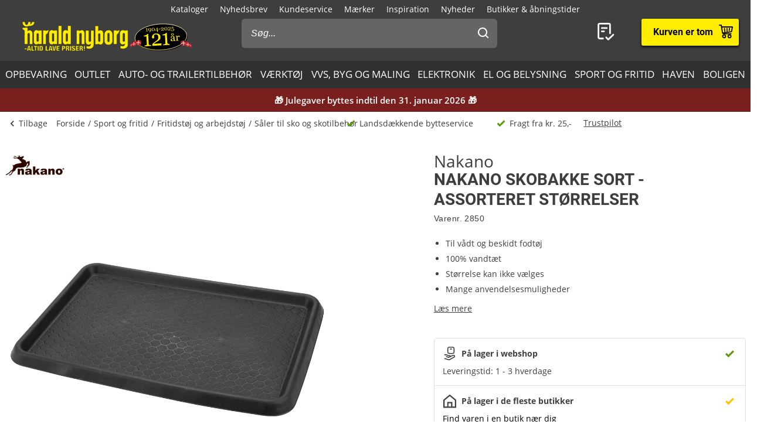

--- FILE ---
content_type: text/html; charset=utf-8
request_url: https://www.harald-nyborg.dk/nakano-skobakke-sort-assorteret-stoerrelser
body_size: 85326
content:
<!DOCTYPE html>
<html lang="da" data-theme="1">
<head>
    <meta charset="utf-8" />
    <meta name="viewport" content="width=device-width, initial-scale=1.0" />

    <!-- Explicitly disallow crawling of the test site -->
    
    

    
    
                    <title data-react-helmet="true">Nakano Skobakke sort - assorteret størrelser</title>
                    <meta data-react-helmet="true" name="description" content="Plastbakke med flere anvendelsesmuligheder både inden- og udendørs:

Skobakke til vådt og beskidt fodtøj.
Plantebakke til f.eks. vanding af planter.

100% vandtæt.
Nem at rengøre.

Mål: Assorteret.
Bemærk, at der ikke kan vælges størrelse ved køb i w"/><meta data-react-helmet="true" name="keywords" content=""/><meta data-react-helmet="true" property="og:title" content="Nakano Skobakke sort - assorteret størrelser"/><meta data-react-helmet="true" property="og:description" content="Plastbakke med flere anvendelsesmuligheder både inden- og udendørs:

Skobakke til vådt og beskidt fodtøj.
Plantebakke til f.eks. vanding af planter.

100% vandtæt.
Nem at rengøre.

Mål: Assorteret.
Bemærk, at der ikke kan vælges størrelse ved køb i webshoppen.
"/><meta data-react-helmet="true" property="og:image" content="https://haraldnyborg.cdn.bizzkit.cloud/2c5acd64-c2d7-4564-b0cc-0ea9dbd622e4/pdp-large-webp/2850.webp"/><meta data-react-helmet="true" property="og:type" content="product"/><meta data-react-helmet="true" property="og:url" content="https://www.harald-nyborg.dk/nakano-skobakke-sort-assorteret-stoerrelser"/>
                    <link data-react-helmet="true" rel="canonical" href="https://www.harald-nyborg.dk/nakano-skobakke-sort-assorteret-stoerrelser"/><link data-react-helmet="true" rel="stylesheet" href="https://storage.googleapis.com/gowish-button-prod/css/gowish-iframe.css"/>
                    <script data-react-helmet="true" src="https://storage.googleapis.com/gowish-button-prod/js/gowish-iframe.js" data-use-btn="true" type="application/javascript" id="gowish-iframescript" defer="true"></script>                   
                
    
                        
                        <style data-styled="true" data-styled-version="6.1.14">.lgaBCa{width:100%;height:100%;background-color:rgba(0,0,0,0.7);display:flex;align-items:center;justify-content:center;position:fixed;top:0;left:0;z-index:9999;transition:200ms;opacity:0;visibility:hidden;}/*!sc*/
data-styled.g1[id="Spinner__Wrapper-sc-1buxsbs-0"]{content:"lgaBCa,"}/*!sc*/
.iOQXyz{width:34px;height:34px;border:8px solid rgba(255,255,255,0.5);border-top-color:#fff;border-radius:50%;animation:fEWCgj 1s infinite linear;}/*!sc*/
data-styled.g2[id="Spinner__Circle-sc-1buxsbs-1"]{content:"iOQXyz,"}/*!sc*/
.jrTrou{padding:0 10px;}/*!sc*/
data-styled.g3[id="grid__GridSection-sc-18ibg2x-0"]{content:"jrTrou,"}/*!sc*/
.hrnDze{display:block;position:relative;max-width:1450px;padding-left:10px;padding-right:10px;margin-top:0;margin-left:auto;margin-right:auto;box-sizing:border-box;}/*!sc*/
.grid__ContainerFluid-sc-18ibg2x-1 .grid__ContainerFluid-sc-18ibg2x-1{padding-left:5px;padding-right:5px;}/*!sc*/
data-styled.g4[id="grid__ContainerFluid-sc-18ibg2x-1"]{content:"hrnDze,"}/*!sc*/
.bciudR{display:flex;flex-wrap:wrap;align-items:stretch;margin-right:0px;margin-left:0px;justify-content:space-between;margin-bottom:24px;}/*!sc*/
@media (min-width:768px){.bciudR{display:flex;}}/*!sc*/
@media (min-width:1086px){.bciudR{display:flex;}}/*!sc*/
.fCqNNa{display:flex;flex-wrap:wrap;align-items:stretch;margin-right:0px;margin-left:0px;}/*!sc*/
@media (min-width:768px){.fCqNNa{display:flex;}}/*!sc*/
@media (min-width:1086px){.fCqNNa{display:flex;}}/*!sc*/
data-styled.g5[id="grid__Row-sc-18ibg2x-2"]{content:"bciudR,fCqNNa,"}/*!sc*/
.jVoPNB{display:block;position:relative;width:100%;min-height:1px;padding-left:0;padding-right:0;box-sizing:border-box;flex-grow:1;flex-basis:0;max-width:100%;}/*!sc*/
@media (min-width:768px){.jVoPNB{display:block;}}/*!sc*/
@media (min-width:1086px){.jVoPNB{display:block;}}/*!sc*/
data-styled.g6[id="grid__Column-sc-18ibg2x-3"]{content:"jVoPNB,"}/*!sc*/
.dDuRoq{display:inline-flex;justify-content:center;align-items:center;gap:var(--spacing-xs);padding:0 30px;height:40px;position:relative;box-sizing:border-box;font-weight:700;line-height:40px;white-space:nowrap;cursor:pointer;font-family:'Open Sans',Verdana,Arial,sans-serif;border-radius:4px;font-size:17px;background:#3E3E3E;color:#fff;color:#000;padding:0;height:auto;line-height:normal;font-weight:normal;box-shadow:none;text-transform:none;border:none;text-decoration:underline;background:transparent;}/*!sc*/
.dDuRoq >span{display:flex;align-items:center;}/*!sc*/
.dDuRoq:focus-visible{outline:2px solid currentColor;outline-offset:2px;outline-color:#000;}/*!sc*/
.dDuRoq:hover{background:#000;color:#fff;}/*!sc*/
.dDuRoq:active{background:#3E3E3E;color:#fff;}/*!sc*/
.dDuRoq,.dDuRoq:active,.dDuRoq:hover{border:none;background:none;border:none;color:#000;}/*!sc*/
.gimLqg{display:inline-flex;justify-content:center;align-items:center;gap:var(--spacing-xs);padding:0 30px;height:40px;position:relative;box-sizing:border-box;font-weight:700;line-height:40px;white-space:nowrap;cursor:pointer;font-family:'Open Sans',Verdana,Arial,sans-serif;border-radius:4px;font-size:17px;background:#3E3E3E;color:#fff;font-size:15px;color:#000;background:#FFED00;border:none;text-transform:uppercase;box-shadow:0px 1px 1px rgba(0,0,0,0.2),0px 1px 5px #ffc400,0px 1px 4px rgba(0,0,0,0.5);}/*!sc*/
.gimLqg >span{display:flex;align-items:center;}/*!sc*/
.gimLqg:focus-visible{outline:2px solid currentColor;outline-offset:2px;outline-color:#000;}/*!sc*/
.gimLqg:hover{background:#000;color:#fff;}/*!sc*/
.gimLqg:active{background:#3E3E3E;color:#fff;}/*!sc*/
.gimLqg:hover{background:#FFED00;color:#000;border:none;box-shadow:0px 1px 2px rgba(0,0,0,0.5),0px 1px 7px #ffc400,0px 1px 6px rgba(0,0,0,0.5);}/*!sc*/
.gimLqg:active{background:#FFED00;box-shadow:0px 1px 1px rgba(0,0,0,0.2),0px 1px 5px #ffc400,0px 1px 4px rgba(0,0,0,0.5);}/*!sc*/
.hQMdBy{display:inline-flex;justify-content:center;align-items:center;gap:var(--spacing-xs);padding:0 30px;height:40px;position:relative;box-sizing:border-box;font-weight:700;line-height:40px;white-space:nowrap;cursor:pointer;font-family:'Open Sans',Verdana,Arial,sans-serif;border-radius:4px;font-size:17px;background:#3E3E3E;color:#fff;font-size:16px;color:#000;background:#fff;border:none;box-shadow:0px 2px 4px rgba(0,0,0,0.5);font-family:"Roboto",Arial,sans-serif;line-height:41px;}/*!sc*/
.hQMdBy >span{display:flex;align-items:center;}/*!sc*/
.hQMdBy:focus-visible{outline:2px solid currentColor;outline-offset:2px;outline-color:#000;}/*!sc*/
.hQMdBy:hover{background:#000;color:#fff;}/*!sc*/
.hQMdBy:active{background:#3E3E3E;color:#fff;}/*!sc*/
.hQMdBy:hover{background:#fff;color:#000;border:none;box-shadow:0px 2px 9px rgba(0,0,0,0.803074);}/*!sc*/
.hQMdBy:active{color:#000;box-shadow:none;}/*!sc*/
data-styled.g25[id="Button__StyledButton-him6he-2"]{content:"dDuRoq,gimLqg,hQMdBy,"}/*!sc*/
.brWtCa{position:relative;display:flex;text-decoration:none;background:#FFED00;color:#000;font-weight:600;font-size:16px;line-height:26px;width:60px;height:60px;font-family:"Roboto",Arial,sans-serif;}/*!sc*/
.brWtCa svg{width:60px;height:26px;margin:17px 0;}/*!sc*/
data-styled.g37[id="MiniBasket__MobileLinkToBasket-lkox5t-1"]{content:"brWtCa,"}/*!sc*/
.eWMlzT{display:none;}/*!sc*/
@media (min-width:1086px){.eWMlzT{position:fixed;height:100vh;width:100%;top:0;left:0;z-index:1000;background-color:rgba(0,0,0,0.2);}}/*!sc*/
data-styled.g87[id="SearchBar__SearchOverlay-sc-1obzosy-0"]{content:"eWMlzT,"}/*!sc*/
.iMAWHL{border:1px solid #CCCCCC;border-radius:4px;font-size:16px;width:100%;height:40px;padding:10px;box-sizing:border-box;}/*!sc*/
.iMAWHL::placeholder{font-style:italic;}/*!sc*/
@media (min-width:1086px){.iMAWHL{height:50px;width:100%;box-sizing:border-box;z-index:1200;padding-left:16px;border-radius:6px;color:#fff;background:#656565;border:none;outline:none;}.iMAWHL::placeholder{color:#fff;font-style:italic;}}/*!sc*/
data-styled.g89[id="SearchBar__SearchInput-sc-1obzosy-2"]{content:"iMAWHL,"}/*!sc*/
.iWucrW{position:relative;}/*!sc*/
@media (max-width:1086px){.iWucrW{background:#fff;height:60px;padding:10px;width:100%;box-sizing:border-box;padding-left:10px;}}/*!sc*/
data-styled.g90[id="SearchBar__SearchInputWrapper-sc-1obzosy-3"]{content:"iWucrW,"}/*!sc*/
.iObOO{padding:12px;width:48px;height:50px;position:absolute;right:0px;top:0;background-color:transparent;z-index:1200;}/*!sc*/
@media (max-width:1086px){.iObOO{margin:5px;}}/*!sc*/
.iObOO svg{fill:#3e3e3e;}/*!sc*/
@media (min-width:1086px){.iObOO svg{fill:#fff;}}/*!sc*/
data-styled.g91[id="SearchBar__SearchSubmit-sc-1obzosy-4"]{content:"iObOO,"}/*!sc*/
@media (min-width:1086px){.lfnXkY{display:block;z-index:2001;width:403px;max-width:410px;width:100%;padding:0;}}/*!sc*/
@media (min-width:1200px){.lfnXkY{max-width:688px;}}/*!sc*/
data-styled.g92[id="SearchBar__SearchWrapper-sc-1obzosy-5"]{content:"lfnXkY,"}/*!sc*/
.gRVfjT{display:none;}/*!sc*/
@media (min-width:1400px){.gRVfjT{display:inline-block;}}/*!sc*/
data-styled.g96[id="FavoriteLink__Text-sc-7j4igf-1"]{content:"gRVfjT,"}/*!sc*/
.htuhyV{position:relative;display:flex;align-items:center;text-decoration:none;color:#fff;font-size:16px;line-height:26px;width:50px;font-family:"Roboto",Arial,sans-serif;}/*!sc*/
.htuhyV svg{margin:0 auto;width:23px;height:auto;padding-right:5px;display:block;}/*!sc*/
@media (min-width:1086px){.htuhyV{width:auto;height:auto;padding-right:15px;margin-right:30px;}.htuhyV svg{width:32px;height:30px;padding:0;padding-left:7px;position:relative;top:-1px;}}/*!sc*/
@media (min-width:1400px){.htuhyV{flex-wrap:wrap-reverse;justify-content:center;}}/*!sc*/
.htuhyV:visited,.htuhyV:active,.htuhyV a:hover{color:#fff;text-decoration:none;}/*!sc*/
data-styled.g97[id="FavoriteLink__Link-sc-7j4igf-2"]{content:"htuhyV,"}/*!sc*/
.dhiaYA{position:relative;width:100%;background:#fff;color:#000;position:absolute;top:60px;}/*!sc*/
@media (min-width:1086px){.dhiaYA{display:none;}}/*!sc*/
data-styled.g121[id="HNSearch__SearchBarWrapper-sc-2q5aim-0"]{content:"dhiaYA,"}/*!sc*/
.jJKcRs{width:100%;height:100%;max-width:400px;max-height:100%;padding:0;border:none;margin:0;overflow:hidden;box-sizing:border-box;position:fixed;left:0;top:0;z-index:100;background:#3E3E3E;transition:all cubic-bezier(0.73,0.09,0.21,0.96) 400ms;}/*!sc*/
@keyframes backdrop-fade{from{opacity:0;}to{opacity:var(--opacity-overlay);}}/*!sc*/
.jJKcRs::backdrop{background-color:black;pointer-events:none;animation:backdrop-fade cubic-bezier(0.73,0.09,0.21,0.96) 400ms forwards;}/*!sc*/
.jJKcRs[open]{transform:translate3d(0,0,0);}/*!sc*/
data-styled.g122[id="styles__Drawer-mp7x9e-0"]{content:"jJKcRs,"}/*!sc*/
.irchlr{width:60px;height:60px;}/*!sc*/
.irchlr svg{margin:0 auto;width:24px;height:24px;fill:#fff;display:block;}/*!sc*/
data-styled.g123[id="styles__Burger-mp7x9e-1"]{content:"irchlr,"}/*!sc*/
.jNyRFl{width:100%;height:60px;background-color:#303030;box-sizing:border-box;display:flex;align-items:center;justify-content:space-between;z-index:2;color:#fff;position:absolute;top:0;left:0;font-family:"Roboto",Arial,sans-serif;}/*!sc*/
.jNyRFl button{padding:0 30px;height:100%;display:flex;align-items:center;color:inherit;font-size:16px;}/*!sc*/
.jNyRFl button svg{width:20px;height:20px;fill:currentColor;}/*!sc*/
.jNyRFl button:first-child svg{margin-right:10px;}/*!sc*/
.jNyRFl button:last-child svg{margin-left:10px;}/*!sc*/
data-styled.g124[id="styles__Header-mp7x9e-2"]{content:"jNyRFl,"}/*!sc*/
.hFBjSh{padding:0 30px;font-weight:500;font-size:20px;}/*!sc*/
data-styled.g125[id="styles__Heading-mp7x9e-3"]{content:"hFBjSh,"}/*!sc*/
.jhbtlm{padding:60px 0px 80px;height:100%;box-sizing:border-box;overflow-y:auto;overflow-x:hidden;-webkit-overflow-scrolling:touch;}/*!sc*/
data-styled.g126[id="styles__ScrollArea-mp7x9e-4"]{content:"jhbtlm,"}/*!sc*/
.cbZUPc{padding-bottom:15px;margin-top:15px;border-top:1px solid #000;}/*!sc*/
data-styled.g127[id="styles__Border-mp7x9e-5"]{content:"cbZUPc,"}/*!sc*/
.iRFuln{margin-top:10px;}/*!sc*/
data-styled.g128[id="styles__List-mp7x9e-6"]{content:"iRFuln,"}/*!sc*/
.eEykAR{margin:0 10px;font-size:18px;line-height:26px;}/*!sc*/
.eEykAR >span,.eEykAR >a,.eEykAR >button{width:100%;height:50px;padding:0 30px;box-sizing:border-box;display:flex;align-items:center;color:#fff;font-size:18px;line-height:26px;}/*!sc*/
.eEykAR >span:active,.eEykAR >a:active,.eEykAR >button:active{background-color:#303030;}/*!sc*/
.eEykAR >span svg:last-child,.eEykAR >a svg:last-child,.eEykAR >button svg:last-child{margin-left:auto;width:20px;height:20px;transform:rotate(180deg);fill:currentColor;}/*!sc*/
.kaieqY{margin:0px;font-size:18px;line-height:26px;}/*!sc*/
.kaieqY >span,.kaieqY >a,.kaieqY >button{width:100%;height:50px;padding:0 30px;box-sizing:border-box;display:flex;align-items:center;color:#fff;font-size:18px;line-height:26px;}/*!sc*/
.kaieqY >span:active,.kaieqY >a:active,.kaieqY >button:active{background-color:#303030;}/*!sc*/
.kaieqY >span svg:last-child,.kaieqY >a svg:last-child,.kaieqY >button svg:last-child{margin-left:auto;width:20px;height:20px;transform:rotate(180deg);fill:currentColor;}/*!sc*/
data-styled.g129[id="styles__Item-mp7x9e-7"]{content:"eEykAR,kaieqY,"}/*!sc*/
.bVceND{background-color:#3E3E3E;position:absolute;top:0;left:0;z-index:2;width:100%;height:100%;max-width:400px;max-height:100%;padding:0;display:none;}/*!sc*/
data-styled.g131[id="styles__SubMenuSlide-mp7x9e-9"]{content:"bVceND,"}/*!sc*/
.lbRrpk{margin:0 10px;font-size:18px;line-height:26px;height:50px;padding:0 30px;box-sizing:border-box;display:flex;align-items:center;color:#fff;background-color:#303030;}/*!sc*/
data-styled.g133[id="styles__ViewAll-mp7x9e-11"]{content:"lbRrpk,"}/*!sc*/
.jZqxRC{padding:10px;position:absolute;top:10px;left:10px;z-index:5;background:#fff;transform:translateX(-200%);color:black;}/*!sc*/
.jZqxRC:focus{transform:translateX(0);}/*!sc*/
@media print{.jZqxRC{display:none;}}/*!sc*/
data-styled.g135[id="Header__SkipToContentLink-sc-1uxdvpd-0"]{content:"jZqxRC,"}/*!sc*/
.fJBSkh{background:#3E3E3E;color:#fff;width:100%;z-index:100;position:fixed;top:0px;display:flex;flex-direction:column;flex:0 0 100%;}/*!sc*/
@media (min-width:1086px){.fJBSkh{height:146px;position:absolute;display:block;}}/*!sc*/
@media print{.fJBSkh{display:none;}}/*!sc*/
data-styled.g136[id="Header__Wrapper-sc-1uxdvpd-1"]{content:"fJBSkh,"}/*!sc*/
.hDnGMc{display:flex;flex-direction:row;justify-content:space-between;width:60px;}/*!sc*/
@media (min-width:1086px){.hDnGMc{display:none;}}/*!sc*/
data-styled.g137[id="Header__LeftLinks-sc-1uxdvpd-2"]{content:"hDnGMc,"}/*!sc*/
.lkuKoA{display:flex;flex-direction:row;align-items:center;justify-content:space-between;width:100%;}/*!sc*/
@media (min-width:1086px){.lkuKoA{padding-top:32px;align-items:flex-start;}}/*!sc*/
data-styled.g139[id="Header__Center-sc-1uxdvpd-4"]{content:"lkuKoA,"}/*!sc*/
.gJANsg{display:inline-block;}/*!sc*/
@media (min-width:1086px){.gJANsg{width:25%;}}/*!sc*/
data-styled.g140[id="Header__LogoWrapper-sc-1uxdvpd-5"]{content:"gJANsg,"}/*!sc*/
.cYzvlN{display:none;width:auto;height:56px;}/*!sc*/
@media (min-width:375px){.cYzvlN{display:block;}}/*!sc*/
@media (min-width:1086px){.cYzvlN{width:auto;height:68px;position:relative;top:-5px;margin-left:30px;}}/*!sc*/
data-styled.g141[id="Header__LogoLink-sc-1uxdvpd-6"]{content:"cYzvlN,"}/*!sc*/
.bPGGSC{display:block;width:100px;height:56px;}/*!sc*/
@media (min-width:375px){.bPGGSC{display:none;}}/*!sc*/
data-styled.g142[id="Header__SmallLogoLink-sc-1uxdvpd-7"]{content:"bPGGSC,"}/*!sc*/
.hKYDRP{height:100%;width:100%;}/*!sc*/
data-styled.g143[id="Header__Logo-sc-1uxdvpd-8"]{content:"hKYDRP,"}/*!sc*/
.xkeBy{display:flex;flex-direction:row;justify-content:space-between;width:110px;}/*!sc*/
@media (min-width:1086px){.xkeBy{display:none;}}/*!sc*/
data-styled.g144[id="Header__RightLinks-sc-1uxdvpd-9"]{content:"xkeBy,"}/*!sc*/
.hyeigf{display:block;border-bottom:1px solid #979797;padding:10px 0;}/*!sc*/
@media (min-width:768px){.hyeigf{padding:0;padding-left:0;background-color:transparent;display:block;border:none;width:250px;padding-right:10px;}.hyeigf:first-child{width:190px;}}/*!sc*/
.MfZEQ{display:none;}/*!sc*/
@media (min-width:768px){.MfZEQ{padding:0;padding-left:0;background-color:transparent;display:block;border:none;}.MfZEQ:first-child{width:190px;}}/*!sc*/
data-styled.g147[id="Accordion__List-sc-1n0efsa-0"]{content:"hyeigf,MfZEQ,"}/*!sc*/
.eOYNlE{padding:0 25px;}/*!sc*/
@media (min-width:768px){.eOYNlE{padding:0;margin-bottom:40px;}}/*!sc*/
.gjyyNr{padding:0 10px;}/*!sc*/
@media (min-width:768px){.gjyyNr{padding:0;}}/*!sc*/
data-styled.g148[id="Accordion__Item-sc-1n0efsa-1"]{content:"eOYNlE,gjyyNr,"}/*!sc*/
.lkBMnQ{margin-left:auto;width:12px;height:7px;}/*!sc*/
.lkBMnQ svg{fill:#fff;stroke:white;display:block;}/*!sc*/
@media (min-width:768px){.lkBMnQ{display:none;}}/*!sc*/
data-styled.g149[id="Accordion__Arrow-sc-1n0efsa-2"]{content:"lkBMnQ,"}/*!sc*/
.izpxrD{padding:10px 0;display:flex;align-items:center;cursor:pointer;line-height:26px;font-size:17px;font-weight:500;font-family:"Roboto",Arial,sans-serif;font-size:18px;}/*!sc*/
@media (min-width:768px){.izpxrD{padding:1px 0;font-size:14px;}}/*!sc*/
@media (min-width:768px){.izpxrD{cursor:auto;padding:5px 0;font-size:18px;}}/*!sc*/
.dwYPuN{padding:10px 0;display:flex;align-items:center;cursor:pointer;line-height:26px;font-size:17px;}/*!sc*/
@media (min-width:768px){.dwYPuN{padding:1px 0;font-size:14px;}}/*!sc*/
data-styled.g150[id="Accordion__LinkStyled-sc-1n0efsa-3"]{content:"izpxrD,dwYPuN,"}/*!sc*/
.ctUZtX{justify-content:center;flex-direction:column;max-width:350px;padding:30px 25px;padding-bottom:10px;line-height:20px;}/*!sc*/
@media (min-width:768px){.ctUZtX{justify-content:start;padding:0;padding-bottom:30px;min-height:160px;}}/*!sc*/
@media (min-width:1200px){.ctUZtX{min-width:350px;}}/*!sc*/
data-styled.g151[id="NewsLetter__Wrapper-sc-1uzo8jv-0"]{content:"ctUZtX,"}/*!sc*/
.cWqsFF{font-weight:500;padding:5px 0 15px;font-family:"Roboto",Arial,sans-serif;font-size:18px;}/*!sc*/
@media (min-width:768px){.cWqsFF{padding-bottom:10px;}}/*!sc*/
data-styled.g152[id="NewsLetter__Title-sc-1uzo8jv-1"]{content:"cWqsFF,"}/*!sc*/
.gNtEQD{padding:0 15px;justify-content:center;width:100%;}/*!sc*/
data-styled.g153[id="NewsLetter__Button-sc-1uzo8jv-2"]{content:"gNtEQD,"}/*!sc*/
.gOMVRd{margin-bottom:15px;line-height:22px;}/*!sc*/
data-styled.g154[id="NewsLetter__Description-sc-1uzo8jv-3"]{content:"gOMVRd,"}/*!sc*/
.bOumin{width:100%;display:flex;flex-direction:column;align-items:center;justify-content:center;color:#000;background:#fff;padding-top:25px;font-size:12px;}/*!sc*/
@media (min-width:1086px){.bOumin{padding-top:20px;}}/*!sc*/
data-styled.g155[id="Bottom__Wrapper-puxp5k-0"]{content:"bOumin,"}/*!sc*/
.khMJJr{display:flex;flex-wrap:wrap;justify-content:center;align-items:center;padding:0 25px 0;max-width:none;background-color:#fff;}/*!sc*/
@media (min-width:1086px){.khMJJr{padding:0 20px 0;}}/*!sc*/
data-styled.g156[id="Bottom__LogoWrapper-puxp5k-1"]{content:"khMJJr,"}/*!sc*/
.ePvltK{height:25px;max-width:40px;margin:5px 7px;}/*!sc*/
@media (min-width:1086px){.ePvltK{max-width:60px;margin:15px 8px;}}/*!sc*/
.bFtaNM{height:25px;max-width:65px;margin:5px 7px;}/*!sc*/
@media (min-width:1086px){.bFtaNM{max-width:65px;margin:15px 8px;}}/*!sc*/
.iQYclG{height:18px;max-width:65px;margin:5px 7px;}/*!sc*/
@media (min-width:1086px){.iQYclG{max-width:65px;margin:15px 8px;}}/*!sc*/
data-styled.g157[id="Bottom__BottomIcon-puxp5k-2"]{content:"ePvltK,bFtaNM,iQYclG,"}/*!sc*/
.hfKkHW{display:flex;flex-direction:column;justify-content:center;background-color:#3E3E3E;color:#fff;}/*!sc*/
@media (min-width:768px){.hfKkHW{padding:60px 0 0;}}/*!sc*/
@media print{.hfKkHW{display:none;}}/*!sc*/
data-styled.g158[id="Footer__Wrapper-bkiut6-0"]{content:"hfKkHW,"}/*!sc*/
.dxnaro{display:flex;flex-direction:column;width:100%;padding:0;}/*!sc*/
@media (min-width:768px){.dxnaro{align-items:center;padding:0 15px;}}/*!sc*/
data-styled.g159[id="Footer__StyledContainerFluid-bkiut6-1"]{content:"dxnaro,"}/*!sc*/
.iXDAcT{margin:50px auto 15px;width:auto;line-height:20px;}/*!sc*/
@media (min-width:768px){.iXDAcT{margin:60px auto 10px;width:270px;}}/*!sc*/
data-styled.g160[id="Footer__LogoWrapper-bkiut6-2"]{content:"iXDAcT,"}/*!sc*/
.dKzbdW{height:70px;}/*!sc*/
data-styled.g161[id="Footer__Logo-bkiut6-3"]{content:"dKzbdW,"}/*!sc*/
.LlmvW{margin:0 auto;padding-bottom:50px;line-height:20px;}/*!sc*/
.LlmvW a{text-decoration:underline;}/*!sc*/
@media (min-width:1086px){.LlmvW{display:flex;justify-content:center;margin:0;width:100%;}.LlmvW>a,.LlmvW>div{padding:0 5px;line-height:20px;}.LlmvW>a:not(:last-child):after,.LlmvW>div:not(:last-child):after{content:',';}}/*!sc*/
data-styled.g162[id="Footer__InformationWrapper-bkiut6-4"]{content:"LlmvW,"}/*!sc*/
.fxiawu{display:flex;flex-direction:column;width:100%;}/*!sc*/
@media (min-width:768px){.fxiawu{flex-direction:row;justify-content:center;width:auto;}}/*!sc*/
data-styled.g163[id="Footer__AccordionRowWrap-bkiut6-5"]{content:"fxiawu,"}/*!sc*/
.jNpTBf{width:100%;padding:0 25px;display:flex;justify-content:center;box-sizing:border-box;}/*!sc*/
@media (min-width:768px){.jNpTBf{padding:0;justify-content:start;height:30px;}}/*!sc*/
data-styled.g164[id="Footer__SocialWrapper-bkiut6-6"]{content:"jNpTBf,"}/*!sc*/
.gfICww{width:30px;height:30px;margin-right:15px;}/*!sc*/
.gfICww svg{max-width:30px;max-height:30px;}/*!sc*/
data-styled.g165[id="Footer__SocialIcon-bkiut6-7"]{content:"gfICww,"}/*!sc*/
.jPGaiZ{display:none;line-height:20px;}/*!sc*/
@media (min-width:1200px){.jPGaiZ{display:flex;flex-wrap:nowrap;}}/*!sc*/
data-styled.g166[id="Breadcrumb__List-sc-1cnc3di-0"]{content:"jPGaiZ,"}/*!sc*/
.xbObb{flex-shrink:0;}/*!sc*/
.xbObb:after{content:'/';margin:0 5px;}/*!sc*/
.xbObb:last-child:after{display:none;}/*!sc*/
data-styled.g167[id="Breadcrumb__Item-sc-1cnc3di-1"]{content:"xbObb,"}/*!sc*/
.deqlgi{display:none;}/*!sc*/
@media (min-width:1086px){.deqlgi{display:flex;flex-direction:column;align-items:center;flex-direction:row;}}/*!sc*/
@media (min-width:1086px){.drXQea{display:none;display:flex;flex-direction:column;align-items:center;flex-direction:row;}}/*!sc*/
data-styled.g168[id="Usp__List-sc-2ljg3-0"]{content:"deqlgi,drXQea,"}/*!sc*/
.bFMFdp{line-height:20px;margin-top:25px;display:flex;align-items:center;font-weight:bold;flex-shrink:0;}/*!sc*/
@media (min-width:1086px){.bFMFdp{margin-top:0;margin-left:40px;font-weight:normal;}}/*!sc*/
.bFMFdp:first-child{margin:0;}/*!sc*/
.bFMFdp svg{margin-right:7px;width:15px;height:14px;}/*!sc*/
data-styled.g169[id="Usp__Item-sc-2ljg3-1"]{content:"bFMFdp,"}/*!sc*/
.kLHRGB{display:none;margin-top:25px;height:20px;}/*!sc*/
@media (min-width:1086px){.kLHRGB{display:block;margin-top:-2px;margin-left:20px;width:300px;}}/*!sc*/
.kLHRGB a{text-decoration:underline;}/*!sc*/
.kEzngR{display:block;margin-top:25px;height:20px;}/*!sc*/
@media (min-width:1086px){.kEzngR{display:block;margin-top:-2px;margin-left:20px;width:300px;}}/*!sc*/
.kEzngR a{text-decoration:underline;}/*!sc*/
data-styled.g170[id="Usp__TrustBoxWrap-sc-2ljg3-2"]{content:"kLHRGB,kEzngR,"}/*!sc*/
.ePRTHp{width:22px;height:20px;fill:#3E3E3E;}/*!sc*/
data-styled.g171[id="PageHeader__BackArrow-hmn1u1-0"]{content:"ePRTHp,"}/*!sc*/
.YrUas{padding:10px 0;max-width:1430px;margin:0 auto;color:#3E3E3E;line-height:20px;display:flex;flex-direction:column;overflow-x:auto;}/*!sc*/
@media (min-width:1086px){.YrUas{flex-direction:row;align-items:center;}}/*!sc*/
@media print{.YrUas{display:none;}}/*!sc*/
data-styled.g173[id="PageHeader__Wrapper-hmn1u1-2"]{content:"YrUas,"}/*!sc*/
.gWqARV{display:none;}/*!sc*/
@media (min-width:1086px){.gWqARV{flex-grow:1;display:block;}}/*!sc*/
data-styled.g174[id="PageHeader__Spacer-hmn1u1-3"]{content:"gWqARV,"}/*!sc*/
.eGamAm{display:flex;align-items:center;margin-right:15px;font-size:14px;text-decoration:none;color:#3E3E3E;font-weight:500;line-height:20px;height:20px;}/*!sc*/
@media (min-width:1200px){.eGamAm{display:none;}}/*!sc*/
.kbhgjK{display:flex;align-items:center;margin-right:15px;font-size:14px;text-decoration:none;color:#3E3E3E;font-weight:500;line-height:20px;height:20px;display:none;}/*!sc*/
@media (min-width:1200px){.kbhgjK{display:flex;}}/*!sc*/
data-styled.g175[id="PageHeader__BackButton-hmn1u1-4"]{content:"eGamAm,kbhgjK,"}/*!sc*/
.bFmgvh{display:flex;align-items:center;margin-left:-5px;}/*!sc*/
@media (min-width:1200px){.bFmgvh{display:none;}}/*!sc*/
data-styled.g177[id="PageHeader__MobileLinks-hmn1u1-6"]{content:"bFmgvh,"}/*!sc*/
.dNrlMD{display:flex;align-items:center;cursor:pointer;font-size:14px;line-height:20px;color:#3E3E3E;font-weight:400;flex-shrink:0;}/*!sc*/
@media (min-width:1200px){.dNrlMD{display:none;}}/*!sc*/
data-styled.g178[id="PageHeader__GoBackMobile-hmn1u1-7"]{content:"dNrlMD,"}/*!sc*/
.dPdVGj{background-color:#F5F5F5;padding:40px 0;}/*!sc*/
@media (min-width:768px){.dPdVGj{height:110px;}}/*!sc*/
@media print{.dPdVGj{display:none;}}/*!sc*/
data-styled.g179[id="PageFooter__Aside-qqwyyt-0"]{content:"dPdVGj,"}/*!sc*/
.kUgNur{display:flex;align-items:center;justify-content:space-evenly;}/*!sc*/
data-styled.g180[id="PageFooter__Desktop-qqwyyt-1"]{content:"kUgNur,"}/*!sc*/
.ivSHEy{display:flex;flex-direction:column;align-items:center;min-height:108px;}/*!sc*/
@media (min-width:768px){.ivSHEy{display:none;}}/*!sc*/
data-styled.g181[id="PageFooter__Mobile-qqwyyt-2"]{content:"ivSHEy,"}/*!sc*/
.eqAuQG{height:110px;font-size:14px;line-height:20px;padding-bottom:40px;text-align:center;}/*!sc*/
@media (min-width:768px){.eqAuQG{padding:0;width:140px;margin:0 auto;}}/*!sc*/
data-styled.g182[id="PageFooter__UspElement-qqwyyt-3"]{content:"eqAuQG,"}/*!sc*/
.bqyHTu{display:none;padding:0;}/*!sc*/
@media (min-width:768px){.bqyHTu{display:block;}}/*!sc*/
.bqyHTu a{text-decoration:underline;}/*!sc*/
data-styled.g183[id="PageFooter__TrustBoxWrap-qqwyyt-4"]{content:"bqyHTu,"}/*!sc*/
.evsuZn{box-sizing:border-box;text-align:center;color:#000;min-height:40px;padding:4px;font-size:12px;display:flex;align-items:center;justify-content:center;}/*!sc*/
@media (min-width:1086px){.evsuZn{font-size:13px;}.evsuZn strong{font-weight:600;}}/*!sc*/
@media (min-width:1200px){.evsuZn{font-size:15px;}}/*!sc*/
@media (max-width:1086px){.evsuZn{font-family:Arial,sans-serif;}}/*!sc*/
.evsuZn p{line-height:16px;}/*!sc*/
.evsuZn a{text-decoration:underline;}/*!sc*/
@media print{.evsuZn{display:none!important;}}/*!sc*/
data-styled.g185[id="PageTopBanner__Aside-sc-3112d5-0"]{content:"evsuZn,"}/*!sc*/
.kQxJK{padding:0 25px 0;background-color:#fff;border-bottom:1px solid #CCCCCC;}/*!sc*/
@media (min-width:1086px){.kQxJK{margin:20px 0 0;padding-bottom:20px;border:none;padding:0;}}/*!sc*/
data-styled.g209[id="tabStyles__TabsStyled-qv5wiq-0"]{content:"kQxJK,"}/*!sc*/
.gZvIrK{display:flex;justify-content:center;align-items:center;border-bottom:1px solid #CCCCCC;background-color:#fff;}/*!sc*/
data-styled.g210[id="tabStyles__TabTitles-qv5wiq-1"]{content:"gZvIrK,"}/*!sc*/
.iGLTOd{cursor:pointer;text-transform:uppercase;font-size:14px;line-height:20px;display:none;align-items:center;padding:8px 15px;border-bottom:3px solid #fff;border-bottom:3px solid #FFC000;}/*!sc*/
@media (min-width:1086px){.iGLTOd{display:flex;color:#000;}}/*!sc*/
@media (min-width:1200px){.iGLTOd{padding:0 25px;line-height:36px;}}/*!sc*/
.gUNibI{cursor:pointer;text-transform:uppercase;font-size:14px;line-height:20px;display:none;align-items:center;padding:8px 15px;border-bottom:3px solid #fff;}/*!sc*/
@media (min-width:1086px){.gUNibI{display:flex;color:#595959;}}/*!sc*/
@media (min-width:1200px){.gUNibI{padding:0 25px;line-height:36px;}}/*!sc*/
data-styled.g211[id="tabStyles__TabTitle-qv5wiq-2"]{content:"iGLTOd,gUNibI,"}/*!sc*/
.bPaVHH{display:flex;align-items:flex-start;justify-content:center;background-color:#fff;}/*!sc*/
@media (min-width:1086px){.bPaVHH{padding-bottom:20px;}}/*!sc*/
data-styled.g212[id="tabStyles__TabBottomWrapper-qv5wiq-3"]{content:"bPaVHH,"}/*!sc*/
.huhwjk{padding:30px 15px 20px;width:100%;max-width:1260px;}/*!sc*/
.huhwjk ul{padding-left:20px;}/*!sc*/
data-styled.g213[id="tabStyles__TabContents-qv5wiq-4"]{content:"huhwjk,"}/*!sc*/
.hYiioW{display:none;}/*!sc*/
@media (min-width:1086px){.hYiioW{display:block;max-width:1430px;margin:0 auto;}}/*!sc*/
data-styled.g214[id="tabStyles__TabsWrapper-qv5wiq-5"]{content:"hYiioW,"}/*!sc*/
.gSDRmG{width:24px;height:20px;color:black;transform:rotate(-180deg);}/*!sc*/
.fQfkoe{width:24px;height:20px;color:black;}/*!sc*/
data-styled.g215[id="tabStyles__ArrowIcon-qv5wiq-6"]{content:"gSDRmG,fQfkoe,"}/*!sc*/
.bmdYuz{display:block;color:#fff;}/*!sc*/
@media (min-width:1086px){.bmdYuz{display:none;}}/*!sc*/
data-styled.g216[id="tabStyles__AccordionWrapper-qv5wiq-7"]{content:"bmdYuz,"}/*!sc*/
.eTceLP{cursor:pointer;text-transform:uppercase;padding:14px 0;display:flex;align-items:center;justify-content:space-between;font-size:14px;line-height:22px;}/*!sc*/
@media (min-width:1086px){.eTceLP{display:none;}}/*!sc*/
data-styled.g217[id="tabStyles__AccordionTitle-qv5wiq-8"]{content:"eTceLP,"}/*!sc*/
.bWZQuy{padding:0px 0 12px;}/*!sc*/
.bWZQuy ul{padding-left:20px;}/*!sc*/
@media (min-width:1086px){.bWZQuy{padding:0 10px 12px;}}/*!sc*/
data-styled.g218[id="tabStyles__AccordionContents-qv5wiq-9"]{content:"bWZQuy,"}/*!sc*/
.kmLCIb{color:#3e3e3e;border-top:1px solid #d0d0ce;}/*!sc*/
.kmLCIb:last-child{border-bottom:none;}/*!sc*/
data-styled.g219[id="tabStyles__SingleAccordionBlockStyled-qv5wiq-10"]{content:"kmLCIb,"}/*!sc*/
.ddKdNy{display:block;fill:currentColor;}/*!sc*/
.ddKdNy>svg{display:block;width:100%;height:100%;transform:rotate(var(--rotate,0deg));}/*!sc*/
.ddKdNy.sizeSm{width:var(--icon-size-sm);height:var(--icon-size-sm);}/*!sc*/
.ddKdNy.sizeMd{width:var(--icon-size-md);height:var(--icon-size-md);}/*!sc*/
.ddKdNy.sizeLg{width:var(--icon-size-lg);height:var(--icon-size-lg);}/*!sc*/
@media (max-width:576px){.ddKdNy .mobileSizeSm{width:var(--icon-size-sm);height:var(--icon-size-sm);}.ddKdNy .mobileSizeMd{width:var(--icon-size-md);height:var(--icon-size-md);}.ddKdNy .mobileSizeLg{width:var(--icon-size-lg);height:var(--icon-size-lg);}}/*!sc*/
data-styled.g446[id="Iconstyles__StyledIcon-sc-2rbx6t-0"]{content:"ddKdNy,"}/*!sc*/
.ipdzTP{background:var(--color-background-neutral-default);max-width:var(--dialog-size-850);max-height:calc(100% - 40px);width:calc(100vw - 40px);background:var(--color-background-neutral-default);border:var(--border-size-sm) solid var(--color-border-weak);padding:0;margin:auto;transition-property:display,overlay;transition-timing-function:var(--ease-base);transition-duration:1ms;}/*!sc*/
.ipdzTP::backdrop{background-color:rgba(0,0,0,0.3);transition-property:display,overlay;transition-timing-function:var(--ease-base);transition-duration:1ms;}/*!sc*/
@media (max-width:576px){.ipdzTP.fullScreenOnMobile{margin:0;border:none;}.ipdzTP.fullScreenOnMobile:modal{width:100vw;height:100vh;max-width:100vw;max-height:100vh;}}/*!sc*/
data-styled.g686[id="Modalstyles__Dialog-b3ejgf-0"]{content:"ipdzTP,"}/*!sc*/
.jKlEWF.contentCentered{display:flex;justify-content:center;align-items:center;}/*!sc*/
data-styled.g687[id="Modalstyles__Content-b3ejgf-1"]{content:"jKlEWF,"}/*!sc*/
.kqKccF{position:absolute;top:0;right:0;z-index:2;padding:15px;}/*!sc*/
data-styled.g688[id="Modalstyles__CloseButton-b3ejgf-2"]{content:"kqKccF,"}/*!sc*/
.hEXUme{flex:0 1 auto;padding:20px 20px;}/*!sc*/
@media (min-width:768px){.hEXUme{padding:30px 40px;flex:1 1 auto;height:auto;}}/*!sc*/
data-styled.g689[id="Modalstyles__ModalContent-b3ejgf-3"]{content:"hEXUme,"}/*!sc*/
.jnlOYs{position:relative;display:flex;flex-direction:column;border-radius:0px;box-shadow:none;}/*!sc*/
data-styled.g690[id="Modalstyles__ModalBox-b3ejgf-4"]{content:"jnlOYs,"}/*!sc*/
.fjfqVV{color:#3E3E3E;background-color:#fff;padding-top:120px;}/*!sc*/
@media (min-width:1086px){.fjfqVV{padding-top:151px;}}/*!sc*/
.fjfqVV .font-size-xxxxlarge,.fjfqVV .font-size-xxxlarge,.fjfqVV .font-size-xxlarge,.fjfqVV .font-size-xlarge,.fjfqVV .font-size-large,.fjfqVV h1.a-text-child,.fjfqVV h2.a-text-child,.fjfqVV h1,.fjfqVV h2{font-weight:700;}/*!sc*/
.fjfqVV .color-color-1-bg.color-color-1-bg{background-color:#FFC000;}/*!sc*/
.fjfqVV .color-color-2-bg.color-color-2-bg{background-color:#FFED00;}/*!sc*/
@media print{.fjfqVV{background-color:white;padding-top:24px;}}/*!sc*/
data-styled.g692[id="ContentWrapper__Theme-sc-1i7vyu4-0"]{content:"fjfqVV,"}/*!sc*/
.bzRGaU{left:0;opacity:1;z-index:1000;display:none;}/*!sc*/
.bzRGaU.show{display:block;}/*!sc*/
data-styled.g693[id="ContentWrapper__Overlay-sc-1i7vyu4-1"]{content:"bzRGaU,"}/*!sc*/
.iZoipb :focus-visible{outline:auto;}/*!sc*/
data-styled.g695[id="ContentWrapper__MainContent-sc-1i7vyu4-3"]{content:"iZoipb,"}/*!sc*/
.fSqnvk{display:flex;justify-content:center;flex-wrap:wrap;max-width:100%;margin:0 auto;background-color:#fff;}/*!sc*/
@media (min-width:1086px){.fSqnvk{padding-top:34px;}}/*!sc*/
data-styled.g758[id="styles__Wrapper-sc-11ptekn-0"]{content:"fSqnvk,"}/*!sc*/
.bLLOBx{width:100%;box-sizing:border-box;max-width:1430px;padding:0 25px;position:relative;}/*!sc*/
@media (min-width:1086px){.bLLOBx{display:flex;justify-content:space-between;padding:0 10px;}}/*!sc*/
data-styled.g759[id="styles__Container-sc-11ptekn-1"]{content:"bLLOBx,"}/*!sc*/
@media (min-width:1086px){.aQinY{margin-bottom:50px;}}/*!sc*/
data-styled.g760[id="styles__DetailsWrapper-sc-11ptekn-2"]{content:"aQinY,"}/*!sc*/
.gxjheV{display:flex;flex-direction:column;line-height:20px;}/*!sc*/
@media (min-width:1086px){.gxjheV{width:530px;max-width:530px;position:relative;padding-left:30px;}}/*!sc*/
@media (min-width:1200px){.gxjheV{padding-left:0;display:block;}}/*!sc*/
data-styled.g761[id="styles__DetailsContainer-sc-11ptekn-3"]{content:"gxjheV,"}/*!sc*/
.bDfUrl{display:flex;flex-direction:column;order:6;margin:0 0 20px;position:relative;}/*!sc*/
@media (min-width:1086px){.bDfUrl{display:flex;margin:0 0 20px;order:3;}}/*!sc*/
.jvytSk{display:flex;flex-direction:column;order:4;margin:0 0 20px;margin:0 0 25px;position:relative;}/*!sc*/
@media (min-width:1086px){.jvytSk{display:flex;margin:0 0 20px;order:4;}}/*!sc*/
.dlerJh{display:flex;flex-direction:column;order:3;position:relative;}/*!sc*/
@media (min-width:1086px){.dlerJh{display:flex;margin:0;order:5;}}/*!sc*/
.faMlV{display:flex;flex-direction:column;order:4;margin:0 0 8px 0;position:relative;}/*!sc*/
@media (min-width:1086px){.faMlV{display:flex;margin:0;order:5;}}/*!sc*/
.duRKga{display:flex;flex-direction:column;order:4;margin:0;position:relative;}/*!sc*/
@media (min-width:1086px){.duRKga{display:flex;margin:0;order:6;}}/*!sc*/
data-styled.g762[id="styles__Detail-sc-11ptekn-4"]{content:"bDfUrl,jvytSk,dlerJh,faMlV,duRKga,"}/*!sc*/
.lgTvwJ{display:flex;flex-direction:column;}/*!sc*/
@media (min-width:1086px){.lgTvwJ{flex-direction:row;justify-content:space-between;}.lgTvwJ >*{width:48%;}}/*!sc*/
@media (max-width:1086px){.lgTvwJ >*:not(:last-child){margin-bottom:1rem;}}/*!sc*/
data-styled.g763[id="styles__HNButtons-sc-11ptekn-5"]{content:"lgTvwJ,"}/*!sc*/
.ebzjuQ{font-size:20px;line-height:26px;margin-bottom:5px;text-transform:uppercase;font-weight:700;}/*!sc*/
@media (min-width:1086px){.ebzjuQ{font-size:28px;line-height:34px;color:#3E3E3E;}}/*!sc*/
data-styled.g764[id="styles__Title-sc-11ptekn-6"]{content:"ebzjuQ,"}/*!sc*/
.eiVzOz{margin-bottom:20px;font-family:Arial,sans-serif;letter-spacing:0.03em;}/*!sc*/
data-styled.g765[id="styles__ProductNumber-sc-11ptekn-7"]{content:"eiVzOz,"}/*!sc*/
.jRnkiU{list-style-type:disc;margin-bottom:10px;}/*!sc*/
.jRnkiU>li{display:list-item;margin-left:20px;line-height:26px;}/*!sc*/
data-styled.g766[id="styles__SellingPointsWrap-sc-11ptekn-8"]{content:"jRnkiU,"}/*!sc*/
.khDFpT{display:none;}/*!sc*/
@media (min-width:1086px){.khDFpT{margin-bottom:20px;display:inline-block;}}/*!sc*/
data-styled.g767[id="styles__SellingPointsBtnWrap-sc-11ptekn-9"]{content:"khDFpT,"}/*!sc*/
.kYkRIw{font-size:14px;color:#3E3E3E;}/*!sc*/
data-styled.g768[id="styles__SellingPointsBtn-sc-11ptekn-10"]{content:"kYkRIw,"}/*!sc*/
.gtaNGG{display:flex;margin-top:0px;margin-bottom:0px;}/*!sc*/
@media (min-width:768px){.gtaNGG{margin:0px;}}/*!sc*/
data-styled.g770[id="styles__VariantWrapper-sc-11ptekn-12"]{content:"gtaNGG,"}/*!sc*/
.PGhyc{text-align:center;font-size:26px;line-height:30px;font-weight:bold;font-family:Roboto,sans-serif;}/*!sc*/
@media (min-width:1086px){.PGhyc{text-align:left;font-size:36px;line-height:42px;}}/*!sc*/
data-styled.g771[id="styles__PriceText-sc-11ptekn-13"]{content:"PGhyc,"}/*!sc*/
.fjDwud{text-align:center;font-size:16px;line-height:26px;display:none;font-family:Roboto,sans-serif;margin-left:8px;}/*!sc*/
@media (min-width:1086px){.fjDwud{text-align:left;}}/*!sc*/
data-styled.g772[id="styles__BeforePrice-sc-11ptekn-14"]{content:"fjDwud,"}/*!sc*/
.bAfMud{text-decoration:line-through;padding-right:10px;}/*!sc*/
data-styled.g773[id="styles__CrossedPrice-sc-11ptekn-15"]{content:"bAfMud,"}/*!sc*/
.iWxMtl{display:flex;align-items:center;width:100%;gap:8px;}/*!sc*/
data-styled.g774[id="styles__LocationWrapper-sc-11ptekn-16"]{content:"iWxMtl,"}/*!sc*/
.gGusDY{display:flex;flex-direction:column;width:100%;}/*!sc*/
data-styled.g775[id="styles__StockInfoWrapper-sc-11ptekn-17"]{content:"gGusDY,"}/*!sc*/
.fJPLVt{background-color:#e0e0e0;width:100%;height:1px;}/*!sc*/
data-styled.g776[id="styles__Divider-sc-11ptekn-18"]{content:"fJPLVt,"}/*!sc*/
.gaYPsq{background:white;border:1px solid #e0e0e0;width:100%;border-radius:5px;}/*!sc*/
data-styled.g777[id="styles__StockInfoBox-sc-11ptekn-19"]{content:"gaYPsq,"}/*!sc*/
.kdXJjE{padding:14px;}/*!sc*/
data-styled.g778[id="styles__StockInfoContent-sc-11ptekn-20"]{content:"kdXJjE,"}/*!sc*/
.RDydW{line-height:22px;white-space:pre-wrap;color:#3E3E3E;display:flex;justify-content:space-between;align-items:center;width:100%;margin-bottom:8px;}/*!sc*/
data-styled.g779[id="styles__StockInfoHeader-sc-11ptekn-21"]{content:"RDydW,"}/*!sc*/
.kgwsuA{display:flex;flex-direction:column;align-items:flex-start;flex-wrap:wrap;color:#3E3E3E;position:relative;width:100%;}/*!sc*/
data-styled.g780[id="styles__StockWrap-sc-11ptekn-22"]{content:"kgwsuA,"}/*!sc*/
.UWjOU{font-size:12px;line-height:16px;margin-top:8px;display:flex;align-self:flex-end;}/*!sc*/
data-styled.g782[id="styles__Updated-sc-11ptekn-24"]{content:"UWjOU,"}/*!sc*/
.ezyWmQ{height:15px;width:15px;margin-right:5px;}/*!sc*/
data-styled.g785[id="styles__Checkmark-sc-11ptekn-27"]{content:"ezyWmQ,"}/*!sc*/
.jbscio{justify-content:center;font-weight:800;box-shadow:0 1px 1px rgba(0,0,0,0.5),0 1px 4px rgba(0,0,0,0.5);min-width:100%;}/*!sc*/
@media (min-width:1086px){.jbscio{flex-grow:1;padding:5px 0;box-sizing:content-box;min-width:auto;}}/*!sc*/
data-styled.g788[id="styles__AddToBasket-sc-11ptekn-30"]{content:"jbscio,"}/*!sc*/
.eOFXid{display:flex;justify-content:space-between;}/*!sc*/
@media (min-width:1086px){.eOFXid{max-width:530px;}}/*!sc*/
data-styled.g790[id="styles__UtilityWrapper-sc-11ptekn-32"]{content:"eOFXid,"}/*!sc*/
.hZHNmx{width:100%;margin:0 auto;line-height:20px;white-space:pre-line;}/*!sc*/
@media (min-width:1086px){.hZHNmx{max-width:700px;}}/*!sc*/
data-styled.g796[id="styles__TabWrapper-sc-11ptekn-38"]{content:"hZHNmx,"}/*!sc*/
.ddwffU a{color:#06c;text-decoration:underline;}/*!sc*/
data-styled.g797[id="styles__TabWrapperDescription-sc-11ptekn-39"]{content:"ddwffU,"}/*!sc*/
.jOMVZA{font-size:14px;color:#000;}/*!sc*/
data-styled.g805[id="styles__FavoriteShopsBtn-sc-11ptekn-47"]{content:"jOMVZA,"}/*!sc*/
.eRRRym{width:100%;}/*!sc*/
data-styled.g821[id="styles__TabsWrap-sc-11ptekn-63"]{content:"eRRRym,"}/*!sc*/
.kyQFml{display:flex;align-items:center;}/*!sc*/
data-styled.g828[id="styles__StockInfoIconWrapper-sc-11ptekn-70"]{content:"kyQFml,"}/*!sc*/
.cHQWgQ{width:24px;height:24px;margin-right:8px;}/*!sc*/
data-styled.g829[id="styles__StockInfoIcon-sc-11ptekn-71"]{content:"cHQWgQ,"}/*!sc*/
.mcpxh{display:block;margin-bottom:5px;font-size:20px;}/*!sc*/
@media (min-width:1086px){.mcpxh{font-size:28px;}}/*!sc*/
data-styled.g833[id="styles__TextLink-sc-11ptekn-75"]{content:"mcpxh,"}/*!sc*/
.feIeCg{background:transparent;padding:7px 14px;border-radius:4px;gap:12px;display:flex;align-items:center;justify-content:center;border:1px solid black;font-size:17px;color:black;}/*!sc*/
.feIeCg:hover{box-shadow:2px 2px 10px -8px rgba(0,0,0,0.75);}/*!sc*/
data-styled.g839[id="NeutralButton__Wrapper-sc-18ta3mw-0"]{content:"feIeCg,"}/*!sc*/
.hGIAnl{width:20px;height:20px;}/*!sc*/
data-styled.g840[id="NeutralButton__Icon-sc-18ta3mw-1"]{content:"hGIAnl,"}/*!sc*/
.fBgRgJ{position:absolute;z-index:100;top:-100px;left:15px;display:flex;justify-content:center;align-items:center;padding:20px;color:#fff;background-color:#3E3E3E;opacity:0;transition:opacity 0.5s ease;pointer-events:none;}/*!sc*/
@media (min-width:1086px){.fBgRgJ{padding:25px 50px;}}/*!sc*/
data-styled.g841[id="ProductAddedPopup__PopupWrapper-sc-1efu1h-0"]{content:"fBgRgJ,"}/*!sc*/
.bIjWuL{width:32px;height:32px;margin-right:10px;}/*!sc*/
@media (min-width:768px){.bIjWuL{width:40px;height:40px;}}/*!sc*/
data-styled.g842[id="ProductAddedPopup__Checkmark-sc-1efu1h-1"]{content:"bIjWuL,"}/*!sc*/
.fcGCAm{font-size:20px;line-height:34px;color:#fff;}/*!sc*/
@media (min-width:768px){.fcGCAm{font-size:28px;}}/*!sc*/
data-styled.g843[id="ProductAddedPopup__PopupText-sc-1efu1h-2"]{content:"fcGCAm,"}/*!sc*/
.gSDGMk{display:flex;}/*!sc*/
data-styled.g844[id="VariantSelector__SelectorWrapper-ksez7m-0"]{content:"gSDGMk,"}/*!sc*/
.fPJexZ input::-webkit-inner-spin-button,.fPJexZ input::-webkit-outer-spin-button{-webkit-appearance:none;margin:0;}/*!sc*/
.fPJexZ input[type='number']{-moz-appearance:textfield;}/*!sc*/
data-styled.g845[id="VariantSelector__AmountInputWrapper-ksez7m-1"]{content:"fPJexZ,"}/*!sc*/
.dyJiWu{display:flex;}/*!sc*/
data-styled.g846[id="VariantSelector__VariantInputWrapper-ksez7m-2"]{content:"dyJiWu,"}/*!sc*/
.jOufEv{width:50px;height:40px;margin-right:10px;color:#000;font-weight:700;font-size:18px;line-height:26px;text-align:center;border:1px solid #cccccc;background-color:#fff;box-sizing:border-box;}/*!sc*/
@media (min-width:768px){.jOufEv{margin:0 5px;}}/*!sc*/
data-styled.g847[id="VariantSelector__AmountInput-ksez7m-3"]{content:"jOufEv,"}/*!sc*/
.lfQvsk{display:none;justify-content:center;align-items:center;width:40px;height:40px;color:#000;border:1px solid #cccccc;border-radius:4px;background-color:#fff;}/*!sc*/
@media (min-width:768px){.lfQvsk{display:flex;}}/*!sc*/
data-styled.g848[id="VariantSelector__AmountButton-ksez7m-4"]{content:"lfQvsk,"}/*!sc*/
.dIksSS{height:10px;width:10px;}/*!sc*/
data-styled.g850[id="VariantSelector__Icon-ksez7m-6"]{content:"dIksSS,"}/*!sc*/
.hvDtPZ{position:relative;width:100%;margin-bottom:15px;}/*!sc*/
.hvDtPZ .slick-slider{height:305px;}/*!sc*/
@media (min-width:1086px){.hvDtPZ{max-width:550px;margin-bottom:50px;height:auto;-webkit-box-flex:1;flex-grow:1;}.hvDtPZ .slick-slider{height:auto;}}/*!sc*/
@media (min-width:1400px){.hvDtPZ{max-width:660px;width:660px;}}/*!sc*/
data-styled.g852[id="styles__GalleryWrapper-ikonxi-0"]{content:"hvDtPZ,"}/*!sc*/
.gDwLzn{height:19px;display:inline-block;height:35px;}/*!sc*/
@media (min-width:1086px){.gDwLzn{height:50px;}}/*!sc*/
data-styled.g855[id="styles__BrandWrap-ikonxi-3"]{content:"gDwLzn,"}/*!sc*/
.hlZEsa{display:inline-block;}/*!sc*/
data-styled.g856[id="styles__BrandLink-ikonxi-4"]{content:"hlZEsa,"}/*!sc*/
.jWobjY{max-width:60px;max-height:35px;width:auto;}/*!sc*/
@media (min-width:1086px){.jWobjY{max-width:100px;max-height:43px;width:auto;}}/*!sc*/
data-styled.g857[id="styles__Brand-ikonxi-5"]{content:"jWobjY,"}/*!sc*/
.btBaeP{position:relative;}/*!sc*/
data-styled.g859[id="Gallery__Thumb-w4bjbe-0"]{content:"btBaeP,"}/*!sc*/
.fWywIK .slick-mobile-dots{padding-bottom:2px;margin:30px 0 0;text-align:center;}/*!sc*/
.fWywIK .slick-mobile-dots li{position:relative;margin:0 5px;padding:0;display:inline-block;}/*!sc*/
.fWywIK .slick-mobile-dots li>div{padding-top:1px;width:12px;height:12px;border-radius:50%;background-color:#9b9b9b;}/*!sc*/
.fWywIK .slick-mobile-dots li.slick-active>div{background:linear-gradient(180deg, #ffed00 0%, #ffc400 100%);box-shadow:0px 1px 1px rgba(0,0,0,0.5);padding-top:0px;}/*!sc*/
.fWywIK .slick-dots li{display:none;}/*!sc*/
@media (min-width:1086px){.fWywIK .slick-dots li{display:block;}}/*!sc*/
@media (min-width:1086px){.fWywIK .slick-dots{position:relative;display:flex!important;justify-content:start;max-height:110px;max-width:600px;flex-wrap:wrap;width:100%;padding:0;margin:30px auto 0;list-style:none;text-align:center;overflow-y:hidden;}.fWywIK .slick-dots li{position:relative;margin:0 5px;padding:0;}.fWywIK .slick-dots li>div{height:110px;width:110px;display:flex;justify-content:center;align-items:center;box-sizing:border-box;}.fWywIK .slick-dots li.slick-active>div{border:2px solid #FFC000;}.fWywIK .slick-dots img{max-height:90px;max-width:90px;width:auto;}}/*!sc*/
.fWywIK .slick-slide{width:auto;min-height:1px;}/*!sc*/
.fWywIK .slick-slide .slider-img{max-width:100%;max-height:100%;width:auto;height:auto;cursor:pointer;}/*!sc*/
.fWywIK .product-page-youtube{height:250px;max-width:80%;margin:0 auto;display:block;}/*!sc*/
@media (min-width:1086px){.fWywIK .product-page-youtube{height:530px;}}/*!sc*/
@media (min-width:1200px){.fWywIK .product-page-youtube{padding:0;max-width:100%;}}/*!sc*/
data-styled.g861[id="Gallery__CustomSlick-w4bjbe-2"]{content:"fWywIK,"}/*!sc*/
.jTPsvE{display:inline-block;width:100%;}/*!sc*/
data-styled.g862[id="Gallery__Slide-w4bjbe-3"]{content:"jTPsvE,"}/*!sc*/
.bVHATs{position:relative;display:flex;align-items:center;justify-content:center;height:250px;}/*!sc*/
@media (min-width:1086px){.bVHATs{height:530px;}}/*!sc*/
data-styled.g863[id="Gallery__ImageWrap-w4bjbe-4"]{content:"bVHATs,"}/*!sc*/
.jYGoye{position:relative;display:flex;flex-direction:column;color:#000;padding:24px 14px 14px;margin-bottom:15px;background-color:#f5f5f5;border-radius:5px;box-sizing:border-box;}/*!sc*/
data-styled.g866[id="HNAddToBasket__DetailsBox-sc-1r2lovj-0"]{content:"jYGoye,"}/*!sc*/
.cvktIF{align-items:'center';}/*!sc*/
@media (min-width:768px){.cvktIF{padding:0 10px;}}/*!sc*/
@media (min-width:1086px){.cvktIF{display:flex;flex-wrap:wrap;padding:0;}}/*!sc*/
data-styled.g867[id="HNAddToBasket__AddToBasketWrap-sc-1r2lovj-1"]{content:"cvktIF,"}/*!sc*/
.kfxIjs{display:flex;}/*!sc*/
.kfxIjs span{color:#303030;font-size:13px;margin-right:10px;}/*!sc*/
data-styled.g869[id="ProductData__ProductDataWrapper-sc-2jqtve-0"]{content:"kfxIjs,"}/*!sc*/
@keyframes fEWCgj{0%{transform:rotate(0deg);}100%{transform:rotate(360deg);}}/*!sc*/
data-styled.g872[id="sc-keyframes-fEWCgj"]{content:"fEWCgj,"}/*!sc*/
</style>
                        

    <link rel="stylesheet" href="https://cache.harald-nyborg.dk/dist/site.css" />
  
        <!-- The initial config of Consent Mode -->
        <script type="text/javascript">
            window.dataLayer = window.dataLayer || [];
            function gtag() {
                dataLayer.push(arguments);
            }
            gtag('consent', 'default', {
                ad_storage: 'denied',
                analytics_storage: 'denied',
                wait_for_update: 500,
            });
            gtag('set', 'ads_data_redaction', true);
        </script>
        <!-- Google Tag Manager -->
        <script>
            window.dataLayer = [];
            dataLayer.push({ "googleOptimize": '' });
            (function(w, d, s, l, i) {
                w[l] = w[l] || [];
                w[l].push(
                    { 'gtm.start': new Date().getTime(), event: 'gtm.js' }
                );
                var f = d.getElementsByTagName(s)[0],
                    j = d.createElement(s),
                    dl = l != 'dataLayer' ? '&l=' + l : '';
                j.async = true;
                j.src =
                    '//www.googletagmanager.com/gtm.js?id=' + i + dl;
                f.parentNode.insertBefore(j, f);
            })(window, document, 'script', 'dataLayer', 'GTM-PH6JMNF');
        </script>
        <!-- End Google Tag Manager -->
    <link rel="shortcut icon" href="https://cache.harald-nyborg.dk/dist/favicons/1/favicon.ico">
    <link rel="icon" type="image/png" sizes="16x16" href="https://cache.harald-nyborg.dk/dist/favicons/1/favicon-16x16.png">
    <link rel="icon" type="image/png" sizes="32x32" href="https://cache.harald-nyborg.dk/dist/favicons/1/favicon-32x32.png">
    <link rel="manifest" href="https://cache.harald-nyborg.dk/dist/favicons/1/manifest.webmanifest">
    <meta name="mobile-web-app-capable" content="yes">
    <meta name="theme-color" content="#3E3E3E">
    <meta name="application-name" content="www.harald-nyborg.dk">
    

        <script
            id="CookieConsent"
            src="https://policy.app.cookieinformation.com/uc.js"
            data-culture="DA"
            data-gcm-version="2.0"
            type="text/javascript"></script>
    

    <link rel="apple-touch-icon" sizes="57x57" href="https://cache.harald-nyborg.dk/dist/favicons/1/apple-touch-icon-57x57.png">
    <link rel="apple-touch-icon" sizes="60x60" href="https://cache.harald-nyborg.dk/dist/favicons/1/apple-touch-icon-60x60.png">
    <link rel="apple-touch-icon" sizes="72x72" href="https://cache.harald-nyborg.dk/dist/favicons/1/apple-touch-icon-72x72.png">
    <link rel="apple-touch-icon" sizes="76x76" href="https://cache.harald-nyborg.dk/dist/favicons/1/apple-touch-icon-76x76.png">
    <link rel="apple-touch-icon" sizes="114x114" href="https://cache.harald-nyborg.dk/dist/favicons/1/apple-touch-icon-114x114.png">
    <link rel="apple-touch-icon" sizes="120x120" href="https://cache.harald-nyborg.dk/dist/favicons/1/apple-touch-icon-120x120.png">
    <link rel="apple-touch-icon" sizes="144x144" href="https://cache.harald-nyborg.dk/dist/favicons/1/apple-touch-icon-144x144.png">
    <link rel="apple-touch-icon" sizes="152x152" href="https://cache.harald-nyborg.dk/dist/favicons/1/apple-touch-icon-152x152.png">
    <link rel="apple-touch-icon" sizes="167x167" href="https://cache.harald-nyborg.dk/dist/favicons/1/apple-touch-icon-167x167.png">
    <link rel="apple-touch-icon" sizes="180x180" href="https://cache.harald-nyborg.dk/dist/favicons/1/apple-touch-icon-180x180.png">
    <link rel="apple-touch-icon" sizes="1024x1024" href="https://cache.harald-nyborg.dk/dist/favicons/1/apple-touch-icon-1024x1024.png">
    <meta name="apple-mobile-web-app-capable" content="yes">
    <meta name="apple-mobile-web-app-status-bar-style" content="black-translucent">
    <meta name="apple-mobile-web-app-title" content="www.harald-nyborg.dk">
    <link rel="apple-touch-startup-image" media="(device-width: 320px) and (device-height: 480px) and (-webkit-device-pixel-ratio: 1)" href="https://cache.harald-nyborg.dk/dist/favicons/1/apple-touch-startup-image-320x460.png">
    <link rel="apple-touch-startup-image" media="(device-width: 320px) and (device-height: 480px) and (-webkit-device-pixel-ratio: 2)" href="https://cache.harald-nyborg.dk/dist/favicons/1/apple-touch-startup-image-640x920.png">
    <link rel="apple-touch-startup-image" media="(device-width: 320px) and (device-height: 568px) and (-webkit-device-pixel-ratio: 2)" href="https://cache.harald-nyborg.dk/dist/favicons/1/apple-touch-startup-image-640x1096.png">
    <link rel="apple-touch-startup-image" media="(device-width: 375px) and (device-height: 667px) and (-webkit-device-pixel-ratio: 2)" href="https://cache.harald-nyborg.dk/dist/favicons/1/apple-touch-startup-image-750x1294.png">
    <link rel="apple-touch-startup-image" media="(device-width: 414px) and (device-height: 736px) and (orientation: landscape) and (-webkit-device-pixel-ratio: 3)" href="https://cache.harald-nyborg.dk/dist/favicons/1/apple-touch-startup-image-1182x2208.png">
    <link rel="apple-touch-startup-image" media="(device-width: 414px) and (device-height: 736px) and (orientation: portrait) and (-webkit-device-pixel-ratio: 3)" href="https://cache.harald-nyborg.dk/dist/favicons/1/apple-touch-startup-image-1242x2148.png">
    <link rel="apple-touch-startup-image" media="(device-width: 768px) and (device-height: 1024px) and (orientation: landscape) and (-webkit-device-pixel-ratio: 1)" href="https://cache.harald-nyborg.dk/dist/favicons/1/apple-touch-startup-image-748x1024.png">
    <link rel="apple-touch-startup-image" media="(device-width: 768px) and (device-height: 1024px) and (orientation: portrait) and (-webkit-device-pixel-ratio: 1)" href="https://cache.harald-nyborg.dk/dist/favicons/1/apple-touch-startup-image-768x1004.png">
    <link rel="apple-touch-startup-image" media="(device-width: 768px) and (device-height: 1024px) and (orientation: landscape) and (-webkit-device-pixel-ratio: 2)" href="https://cache.harald-nyborg.dk/dist/favicons/1/apple-touch-startup-image-1496x2048.png">
    <link rel="apple-touch-startup-image" media="(device-width: 768px) and (device-height: 1024px) and (orientation: portrait) and (-webkit-device-pixel-ratio: 2)" href="https://cache.harald-nyborg.dk/dist/favicons/1/apple-touch-startup-image-1536x2008.png">
</head>
<body>

        <!-- Google Tag Manager -->
        <noscript>
            <iframe src="//www.googletagmanager.com/ns.html?id=GTM-PH6JMNF"
                    height="0" width="0" style="display: none; visibility: hidden"></iframe>
        </noscript>
        <!-- End Google Tag Manager -->
    


<div id="react-app"><div class=""><header class="Header__Wrapper-sc-1uxdvpd-1 fJBSkh"><div class="Header__Center-sc-1uxdvpd-4 lkuKoA"><div class="Header__LeftLinks-sc-1uxdvpd-2 hDnGMc"><button aria-label="mobil menu" aria-controls="mobile-menu-nav" class="styles__Burger-mp7x9e-1 irchlr"><svg viewBox="0 0 24 24"><use xlink:href=#burger /></svg></button><dialog id="mobile-menu-nav" class="styles__Drawer-mp7x9e-0 jJKcRs"><header class="styles__Header-mp7x9e-2 jNyRFl"><span class="styles__Heading-mp7x9e-3 hFBjSh">Menu</span><button type="button"><div>Luk</div><svg viewBox="0 0 24 24"><use xlink:href=#close /></svg></button></header><main class="styles__ScrollArea-mp7x9e-4 jhbtlm"><ul class="styles__List-mp7x9e-6 iRFuln"><li class="styles__Item-mp7x9e-7 eEykAR"><a href="/opbevaring" data-discover="true">Opbevaring</a></li><li class="styles__Item-mp7x9e-7 eEykAR"><a href="/outlet" data-discover="true">Outlet</a></li><li class="styles__Item-mp7x9e-7 eEykAR"><button><span class="styles__Text-mp7x9e-10 isopLm">Auto- og trailertilbehør</span><svg viewBox="0 0 24 24"><use xlink:href=#back /></svg></button><div class="styles__SubMenuSlide-mp7x9e-9 bVceND"><header class="styles__Header-mp7x9e-2 jNyRFl"><span class="styles__Heading-mp7x9e-3 hFBjSh">Auto- og trailertilbehør</span><button type="button"><div>Luk</div><svg viewBox="0 0 24 24"><use xlink:href=#close /></svg></button></header><main class="styles__ScrollArea-mp7x9e-4 jhbtlm"><a href="/auto-og-trailertilbehoer" data-discover="true"><div class="styles__ViewAll-mp7x9e-11 lbRrpk"><span class="styles__Text-mp7x9e-10 isopLm">Alt i<!-- --> <!-- -->Auto- og trailertilbehør</span></div></a><ul class="styles__List-mp7x9e-6 iRFuln"><li class="styles__Item-mp7x9e-7 eEykAR"><button><span class="styles__Text-mp7x9e-10 isopLm">Biludstyr</span><svg viewBox="0 0 24 24"><use xlink:href=#back /></svg></button><div class="styles__SubMenuSlide-mp7x9e-9 bVceND"><header class="styles__Header-mp7x9e-2 jNyRFl"><span class="styles__Heading-mp7x9e-3 hFBjSh">Biludstyr</span><button type="button"><div>Luk</div><svg viewBox="0 0 24 24"><use xlink:href=#close /></svg></button></header><main class="styles__ScrollArea-mp7x9e-4 jhbtlm"><a href="/auto-og-trailertilbehoer/biludstyr" data-discover="true"><div class="styles__ViewAll-mp7x9e-11 lbRrpk"><span class="styles__Text-mp7x9e-10 isopLm">Alt i<!-- --> <!-- -->Biludstyr</span></div></a><ul class="styles__List-mp7x9e-6 iRFuln"><li class="styles__Item-mp7x9e-7 eEykAR"><a href="/auto-og-trailertilbehoer/biludstyr/automaatter-og-saedeovertraek" data-discover="true">Automåtter og sædeovertræk</a></li><li class="styles__Item-mp7x9e-7 eEykAR"><a href="/auto-og-trailertilbehoer/biludstyr/autostole-og-selepuder" data-discover="true">Autostole og selepuder</a></li><li class="styles__Item-mp7x9e-7 eEykAR"><a href="/auto-og-trailertilbehoer/biludstyr/cykelholdere" data-discover="true">Cykelholdere</a></li><li class="styles__Item-mp7x9e-7 eEykAR"><a href="/auto-og-trailertilbehoer/biludstyr/elektronik" data-discover="true">Elektronik</a></li><li class="styles__Item-mp7x9e-7 eEykAR"><a href="/auto-og-trailertilbehoer/biludstyr/hjulkapsler" data-discover="true">Hjulkapsler</a></li><li class="styles__Item-mp7x9e-7 eEykAR"><a href="/auto-og-trailertilbehoer/biludstyr/invertere-og-omformere" data-discover="true">Invertere og omformere</a></li><li class="styles__Item-mp7x9e-7 eEykAR"><a href="/auto-og-trailertilbehoer/biludstyr/sikkerhed-og-foerstehjaelp" data-discover="true">Sikkerhed og førstehjælp</a></li><li class="styles__Item-mp7x9e-7 eEykAR"><a href="/auto-og-trailertilbehoer/biludstyr/oevrigt-autoudstyr" data-discover="true">Øvrigt autoudstyr</a></li></ul></main></div></li><li class="styles__Item-mp7x9e-7 eEykAR"><button><span class="styles__Text-mp7x9e-10 isopLm">Reservedele og reparation</span><svg viewBox="0 0 24 24"><use xlink:href=#back /></svg></button><div class="styles__SubMenuSlide-mp7x9e-9 bVceND"><header class="styles__Header-mp7x9e-2 jNyRFl"><span class="styles__Heading-mp7x9e-3 hFBjSh">Reservedele og reparation</span><button type="button"><div>Luk</div><svg viewBox="0 0 24 24"><use xlink:href=#close /></svg></button></header><main class="styles__ScrollArea-mp7x9e-4 jhbtlm"><a href="/auto-og-trailertilbehoer/reservedele-og-reparation" data-discover="true"><div class="styles__ViewAll-mp7x9e-11 lbRrpk"><span class="styles__Text-mp7x9e-10 isopLm">Alt i<!-- --> <!-- -->Reservedele og reparation</span></div></a><ul class="styles__List-mp7x9e-6 iRFuln"><li class="styles__Item-mp7x9e-7 eEykAR"><a href="/auto-og-trailertilbehoer/reservedele-og-reparation/auto-og-mc-batterier" data-discover="true">Auto- og MC-batterier</a></li><li class="styles__Item-mp7x9e-7 eEykAR"><a href="/auto-og-trailertilbehoer/reservedele-og-reparation/autopaerer" data-discover="true">Autopærer</a></li><li class="styles__Item-mp7x9e-7 eEykAR"><a href="/auto-og-trailertilbehoer/reservedele-og-reparation/autovaerktoej" data-discover="true">Autoværktøj</a></li><li class="styles__Item-mp7x9e-7 eEykAR"><a href="/auto-og-trailertilbehoer/reservedele-og-reparation/batteriladere" data-discover="true">Batteriladere</a></li><li class="styles__Item-mp7x9e-7 eEykAR"><a href="/auto-og-trailertilbehoer/reservedele-og-reparation/donkrafte-opklodsning-og-lifte" data-discover="true">Donkrafte, opklodsning og lifte</a></li><li class="styles__Item-mp7x9e-7 eEykAR"><a href="/auto-og-trailertilbehoer/reservedele-og-reparation/reservedele-og-reparation" data-discover="true">Reservedele og reparation</a></li><li class="styles__Item-mp7x9e-7 eEykAR"><a href="/auto-og-trailertilbehoer/reservedele-og-reparation/sikringer-og-polsko" data-discover="true">Sikringer og polsko</a></li><li class="styles__Item-mp7x9e-7 eEykAR"><a href="/auto-og-trailertilbehoer/reservedele-og-reparation/startkabler-og-starthjaelp" data-discover="true">Startkabler og starthjælp</a></li><li class="styles__Item-mp7x9e-7 eEykAR"><a href="/auto-og-trailertilbehoer/reservedele-og-reparation/viskerblade" data-discover="true">Viskerblade</a></li></ul></main></div></li><li class="styles__Item-mp7x9e-7 eEykAR"><button><span class="styles__Text-mp7x9e-10 isopLm">Pleje og vedligeholdelse</span><svg viewBox="0 0 24 24"><use xlink:href=#back /></svg></button><div class="styles__SubMenuSlide-mp7x9e-9 bVceND"><header class="styles__Header-mp7x9e-2 jNyRFl"><span class="styles__Heading-mp7x9e-3 hFBjSh">Pleje og vedligeholdelse</span><button type="button"><div>Luk</div><svg viewBox="0 0 24 24"><use xlink:href=#close /></svg></button></header><main class="styles__ScrollArea-mp7x9e-4 jhbtlm"><a href="/auto-og-trailertilbehoer/pleje-og-vedligeholdelse" data-discover="true"><div class="styles__ViewAll-mp7x9e-11 lbRrpk"><span class="styles__Text-mp7x9e-10 isopLm">Alt i<!-- --> <!-- -->Pleje og vedligeholdelse</span></div></a><ul class="styles__List-mp7x9e-6 iRFuln"><li class="styles__Item-mp7x9e-7 eEykAR"><a href="/auto-og-trailertilbehoer/pleje-og-vedligeholdelse/additiver" data-discover="true">Additiver</a></li><li class="styles__Item-mp7x9e-7 eEykAR"><a href="/auto-og-trailertilbehoer/pleje-og-vedligeholdelse/motorolie" data-discover="true">Motorolie</a></li><li class="styles__Item-mp7x9e-7 eEykAR"><a href="/auto-og-trailertilbehoer/pleje-og-vedligeholdelse/rense-og-plejemidler" data-discover="true">Rense- og plejemidler</a></li><li class="styles__Item-mp7x9e-7 eEykAR"><a href="/auto-og-trailertilbehoer/pleje-og-vedligeholdelse/rustbeskyttelse" data-discover="true">Rustbeskyttelse</a></li><li class="styles__Item-mp7x9e-7 eEykAR"><a href="/auto-og-trailertilbehoer/pleje-og-vedligeholdelse/shampoo-og-vask" data-discover="true">Shampoo og vask</a></li><li class="styles__Item-mp7x9e-7 eEykAR"><a href="/auto-og-trailertilbehoer/pleje-og-vedligeholdelse/sprinklervaeske" data-discover="true">Sprinklervæske</a></li><li class="styles__Item-mp7x9e-7 eEykAR"><a href="/auto-og-trailertilbehoer/pleje-og-vedligeholdelse/tragte-og-dunke" data-discover="true">Tragte og dunke</a></li><li class="styles__Item-mp7x9e-7 eEykAR"><a href="/auto-og-trailertilbehoer/pleje-og-vedligeholdelse/vinterudstyr" data-discover="true">Vinterudstyr</a></li><li class="styles__Item-mp7x9e-7 eEykAR"><a href="/auto-og-trailertilbehoer/pleje-og-vedligeholdelse/voks-og-polering" data-discover="true">Voks og polering</a></li><li class="styles__Item-mp7x9e-7 eEykAR"><a href="/auto-og-trailertilbehoer/pleje-og-vedligeholdelse/oevrig-bilpleje" data-discover="true">Øvrig bilpleje</a></li></ul></main></div></li><li class="styles__Item-mp7x9e-7 eEykAR"><button><span class="styles__Text-mp7x9e-10 isopLm">Trailere og tilbehør</span><svg viewBox="0 0 24 24"><use xlink:href=#back /></svg></button><div class="styles__SubMenuSlide-mp7x9e-9 bVceND"><header class="styles__Header-mp7x9e-2 jNyRFl"><span class="styles__Heading-mp7x9e-3 hFBjSh">Trailere og tilbehør</span><button type="button"><div>Luk</div><svg viewBox="0 0 24 24"><use xlink:href=#close /></svg></button></header><main class="styles__ScrollArea-mp7x9e-4 jhbtlm"><a href="/auto-og-trailertilbehoer/trailere-og-tilbehoer" data-discover="true"><div class="styles__ViewAll-mp7x9e-11 lbRrpk"><span class="styles__Text-mp7x9e-10 isopLm">Alt i<!-- --> <!-- -->Trailere og tilbehør</span></div></a><ul class="styles__List-mp7x9e-6 iRFuln"><li class="styles__Item-mp7x9e-7 eEykAR"><a href="/auto-og-trailertilbehoer/trailere-og-tilbehoer/adaptere-og-kabler" data-discover="true">Adaptere og kabler</a></li><li class="styles__Item-mp7x9e-7 eEykAR"><a href="/auto-og-trailertilbehoer/trailere-og-tilbehoer/hjul-og-stoetteben" data-discover="true">Hjul og støtteben</a></li><li class="styles__Item-mp7x9e-7 eEykAR"><a href="/auto-og-trailertilbehoer/trailere-og-tilbehoer/presenninger-og-fortoejning" data-discover="true">Presenninger og fortøjning</a></li><li class="styles__Item-mp7x9e-7 eEykAR"><a href="/auto-og-trailertilbehoer/trailere-og-tilbehoer/rampesaet-til-trailer" data-discover="true">Rampesæt til trailer</a></li><li class="styles__Item-mp7x9e-7 eEykAR"><a href="/auto-og-trailertilbehoer/trailere-og-tilbehoer/tilbehoer-og-reservedele" data-discover="true">Tilbehør og reservedele</a></li><li class="styles__Item-mp7x9e-7 eEykAR"><a href="/auto-og-trailertilbehoer/trailere-og-tilbehoer/trailere" data-discover="true">Trailere</a></li><li class="styles__Item-mp7x9e-7 eEykAR"><a href="/auto-og-trailertilbehoer/trailere-og-tilbehoer/trailerlygter" data-discover="true">Trailerlygter</a></li></ul></main></div></li></ul></main></div></li><li class="styles__Item-mp7x9e-7 eEykAR"><button><span class="styles__Text-mp7x9e-10 isopLm">Værktøj</span><svg viewBox="0 0 24 24"><use xlink:href=#back /></svg></button><div class="styles__SubMenuSlide-mp7x9e-9 bVceND"><header class="styles__Header-mp7x9e-2 jNyRFl"><span class="styles__Heading-mp7x9e-3 hFBjSh">Værktøj</span><button type="button"><div>Luk</div><svg viewBox="0 0 24 24"><use xlink:href=#close /></svg></button></header><main class="styles__ScrollArea-mp7x9e-4 jhbtlm"><a href="/vaerktoej" data-discover="true"><div class="styles__ViewAll-mp7x9e-11 lbRrpk"><span class="styles__Text-mp7x9e-10 isopLm">Alt i<!-- --> <!-- -->Værktøj</span></div></a><ul class="styles__List-mp7x9e-6 iRFuln"><li class="styles__Item-mp7x9e-7 eEykAR"><button><span class="styles__Text-mp7x9e-10 isopLm">Håndværktøj</span><svg viewBox="0 0 24 24"><use xlink:href=#back /></svg></button><div class="styles__SubMenuSlide-mp7x9e-9 bVceND"><header class="styles__Header-mp7x9e-2 jNyRFl"><span class="styles__Heading-mp7x9e-3 hFBjSh">Håndværktøj</span><button type="button"><div>Luk</div><svg viewBox="0 0 24 24"><use xlink:href=#close /></svg></button></header><main class="styles__ScrollArea-mp7x9e-4 jhbtlm"><a href="/vaerktoej/haandvaerktoej" data-discover="true"><div class="styles__ViewAll-mp7x9e-11 lbRrpk"><span class="styles__Text-mp7x9e-10 isopLm">Alt i<!-- --> <!-- -->Håndværktøj</span></div></a><ul class="styles__List-mp7x9e-6 iRFuln"><li class="styles__Item-mp7x9e-7 eEykAR"><a href="/vaerktoej/haandvaerktoej/blaeselamper" data-discover="true">Blæselamper</a></li><li class="styles__Item-mp7x9e-7 eEykAR"><a href="/vaerktoej/haandvaerktoej/file-og-raspesaet" data-discover="true">File- og raspesæt</a></li><li class="styles__Item-mp7x9e-7 eEykAR"><a href="/vaerktoej/haandvaerktoej/glasskaerere" data-discover="true">Glasskærere</a></li><li class="styles__Item-mp7x9e-7 eEykAR"><a href="/vaerktoej/haandvaerktoej/hammere" data-discover="true">Hammere</a></li><li class="styles__Item-mp7x9e-7 eEykAR"><a href="/vaerktoej/haandvaerktoej/hobbyknive-skrabere-mm" data-discover="true">Hobbyknive, skrabere mm.</a></li><li class="styles__Item-mp7x9e-7 eEykAR"><a href="/vaerktoej/haandvaerktoej/haeftemaskiner-og-klammer" data-discover="true">Hæftemaskiner og klammer</a></li><li class="styles__Item-mp7x9e-7 eEykAR"><a href="/vaerktoej/haandvaerktoej/haandsave-og-nedstrygere" data-discover="true">Håndsave og nedstrygere</a></li><li class="styles__Item-mp7x9e-7 eEykAR"><a href="/vaerktoej/haandvaerktoej/koben-og-braekjern" data-discover="true">Koben og brækjern</a></li><li class="styles__Item-mp7x9e-7 eEykAR"><a href="/vaerktoej/haandvaerktoej/mejsler" data-discover="true">Mejsler</a></li><li class="styles__Item-mp7x9e-7 eEykAR"><a href="/vaerktoej/haandvaerktoej/maalevaerktoej" data-discover="true">Måleværktøj</a></li><li class="styles__Item-mp7x9e-7 eEykAR"><a href="/vaerktoej/haandvaerktoej/nedstrygerklinger" data-discover="true">Nedstrygerklinger</a></li><li class="styles__Item-mp7x9e-7 eEykAR"><a href="/vaerktoej/haandvaerktoej/plade-og-listesakse" data-discover="true">Plade- og listesakse</a></li><li class="styles__Item-mp7x9e-7 eEykAR"><a href="/vaerktoej/haandvaerktoej/roerskaerer" data-discover="true">Rørskærer</a></li><li class="styles__Item-mp7x9e-7 eEykAR"><a href="/vaerktoej/haandvaerktoej/skralde-og-gaffelnoegler" data-discover="true">Skralde- og gaffelnøgler</a></li><li class="styles__Item-mp7x9e-7 eEykAR"><a href="/vaerktoej/haandvaerktoej/skruenoegler" data-discover="true">Skruenøgler</a></li><li class="styles__Item-mp7x9e-7 eEykAR"><a href="/vaerktoej/haandvaerktoej/skruestik" data-discover="true">Skruestik</a></li><li class="styles__Item-mp7x9e-7 eEykAR"><a href="/vaerktoej/haandvaerktoej/skruetraekkere" data-discover="true">Skruetrækkere</a></li><li class="styles__Item-mp7x9e-7 eEykAR"><a href="/vaerktoej/haandvaerktoej/skaerekasser" data-discover="true">Skærekasser</a></li><li class="styles__Item-mp7x9e-7 eEykAR"><a href="/vaerktoej/haandvaerktoej/slibepapir" data-discover="true">Slibepapir</a></li><li class="styles__Item-mp7x9e-7 eEykAR"><a href="/vaerktoej/haandvaerktoej/stemmejern" data-discover="true">Stemmejern</a></li><li class="styles__Item-mp7x9e-7 eEykAR"><a href="/vaerktoej/haandvaerktoej/stifte-unbraco-og-torx" data-discover="true">Stifte, unbraco og torx</a></li><li class="styles__Item-mp7x9e-7 eEykAR"><a href="/vaerktoej/haandvaerktoej/staalboerster" data-discover="true">Stålbørster</a></li><li class="styles__Item-mp7x9e-7 eEykAR"><a href="/vaerktoej/haandvaerktoej/topnoeglesaet-og-skralder" data-discover="true">Topnøglesæt og skralder</a></li><li class="styles__Item-mp7x9e-7 eEykAR"><a href="/vaerktoej/haandvaerktoej/tvinger" data-discover="true">Tvinger</a></li><li class="styles__Item-mp7x9e-7 eEykAR"><a href="/vaerktoej/haandvaerktoej/taenger-og-tangsaet" data-discover="true">Tænger og tangsæt</a></li><li class="styles__Item-mp7x9e-7 eEykAR"><a href="/vaerktoej/haandvaerktoej/vaterpas" data-discover="true">Vaterpas</a></li><li class="styles__Item-mp7x9e-7 eEykAR"><a href="/vaerktoej/haandvaerktoej/vaerktoejssaet" data-discover="true">Værktøjssæt</a></li><li class="styles__Item-mp7x9e-7 eEykAR"><a href="/vaerktoej/haandvaerktoej/oekser" data-discover="true">Økser</a></li><li class="styles__Item-mp7x9e-7 eEykAR"><a href="/vaerktoej/haandvaerktoej/oevrige-vaerktoejsartikler" data-discover="true">Øvrige værktøjsartikler</a></li></ul></main></div></li><li class="styles__Item-mp7x9e-7 eEykAR"><button><span class="styles__Text-mp7x9e-10 isopLm">Elværktøj</span><svg viewBox="0 0 24 24"><use xlink:href=#back /></svg></button><div class="styles__SubMenuSlide-mp7x9e-9 bVceND"><header class="styles__Header-mp7x9e-2 jNyRFl"><span class="styles__Heading-mp7x9e-3 hFBjSh">Elværktøj</span><button type="button"><div>Luk</div><svg viewBox="0 0 24 24"><use xlink:href=#close /></svg></button></header><main class="styles__ScrollArea-mp7x9e-4 jhbtlm"><a href="/vaerktoej/elvaerktoej" data-discover="true"><div class="styles__ViewAll-mp7x9e-11 lbRrpk"><span class="styles__Text-mp7x9e-10 isopLm">Alt i<!-- --> <!-- -->Elværktøj</span></div></a><ul class="styles__List-mp7x9e-6 iRFuln"><li class="styles__Item-mp7x9e-7 eEykAR"><a href="/vaerktoej/elvaerktoej/akku-bore-og-skruemaskiner" data-discover="true">Akku bore- og skruemaskiner</a></li><li class="styles__Item-mp7x9e-7 eEykAR"><a href="/vaerktoej/elvaerktoej/bajonetsave" data-discover="true">Bajonetsave</a></li><li class="styles__Item-mp7x9e-7 eEykAR"><a href="/vaerktoej/elvaerktoej/bord-og-rundsave" data-discover="true">Bord- og rundsave</a></li><li class="styles__Item-mp7x9e-7 eEykAR"><a href="/vaerktoej/elvaerktoej/boremaskiner" data-discover="true">Boremaskiner</a></li><li class="styles__Item-mp7x9e-7 eEykAR"><a href="/vaerktoej/elvaerktoej/baenkslibere" data-discover="true">Bænkslibere</a></li><li class="styles__Item-mp7x9e-7 eEykAR"><a href="/vaerktoej/elvaerktoej/elhoevle" data-discover="true">Elhøvle</a></li><li class="styles__Item-mp7x9e-7 eEykAR"><a href="/vaerktoej/elvaerktoej/hoejtryksrensere-og-tilbehoer" data-discover="true">Højtryksrensere og tilbehør</a></li><li class="styles__Item-mp7x9e-7 eEykAR"><a href="/vaerktoej/elvaerktoej/kap-og-geringssave" data-discover="true">Kap- og geringssave</a></li><li class="styles__Item-mp7x9e-7 eEykAR"><a href="/vaerktoej/elvaerktoej/limpistoler" data-discover="true">Limpistoler</a></li><li class="styles__Item-mp7x9e-7 eEykAR"><a href="/vaerktoej/elvaerktoej/multivaerktoej" data-discover="true">Multiværktøj</a></li><li class="styles__Item-mp7x9e-7 eEykAR"><a href="/vaerktoej/elvaerktoej/noedstroemsanlaeg" data-discover="true">Nødstrømsanlæg</a></li><li class="styles__Item-mp7x9e-7 eEykAR"><a href="/vaerktoej/elvaerktoej/slibemaskiner" data-discover="true">Slibemaskiner</a></li><li class="styles__Item-mp7x9e-7 eEykAR"><a href="/vaerktoej/elvaerktoej/spaansugere" data-discover="true">Spånsugere</a></li><li class="styles__Item-mp7x9e-7 eEykAR"><a href="/vaerktoej/elvaerktoej/stiksave" data-discover="true">Stiksave</a></li><li class="styles__Item-mp7x9e-7 eEykAR"><a href="/vaerktoej/elvaerktoej/soejleboremaskiner" data-discover="true">Søjleboremaskiner</a></li><li class="styles__Item-mp7x9e-7 eEykAR"><a href="/vaerktoej/elvaerktoej/traektaljer-og-spil" data-discover="true">Træktaljer og -spil</a></li><li class="styles__Item-mp7x9e-7 eEykAR"><a href="/vaerktoej/elvaerktoej/varmepistoler" data-discover="true">Varmepistoler</a></li><li class="styles__Item-mp7x9e-7 eEykAR"><a href="/vaerktoej/elvaerktoej/vinkelslibere" data-discover="true">Vinkelslibere</a></li><li class="styles__Item-mp7x9e-7 eEykAR"><a href="/vaerktoej/elvaerktoej/oevrigt-elvaerktoej" data-discover="true">Øvrigt elværktøj</a></li></ul></main></div></li><li class="styles__Item-mp7x9e-7 eEykAR"><button><span class="styles__Text-mp7x9e-10 isopLm">Tilbehør til elværktøj</span><svg viewBox="0 0 24 24"><use xlink:href=#back /></svg></button><div class="styles__SubMenuSlide-mp7x9e-9 bVceND"><header class="styles__Header-mp7x9e-2 jNyRFl"><span class="styles__Heading-mp7x9e-3 hFBjSh">Tilbehør til elværktøj</span><button type="button"><div>Luk</div><svg viewBox="0 0 24 24"><use xlink:href=#close /></svg></button></header><main class="styles__ScrollArea-mp7x9e-4 jhbtlm"><a href="/vaerktoej/tilbehoer-til-elvaerktoej" data-discover="true"><div class="styles__ViewAll-mp7x9e-11 lbRrpk"><span class="styles__Text-mp7x9e-10 isopLm">Alt i<!-- --> <!-- -->Tilbehør til elværktøj</span></div></a><ul class="styles__List-mp7x9e-6 iRFuln"><li class="styles__Item-mp7x9e-7 eEykAR"><a href="/vaerktoej/tilbehoer-til-elvaerktoej/bajonetsavklinger" data-discover="true">Bajonetsavklinger</a></li><li class="styles__Item-mp7x9e-7 eEykAR"><a href="/vaerktoej/tilbehoer-til-elvaerktoej/batterier-og-batteriopladere" data-discover="true">Batterier og batteriopladere</a></li><li class="styles__Item-mp7x9e-7 eEykAR"><a href="/vaerktoej/tilbehoer-til-elvaerktoej/bits" data-discover="true">Bits</a></li><li class="styles__Item-mp7x9e-7 eEykAR"><a href="/vaerktoej/tilbehoer-til-elvaerktoej/bor" data-discover="true">Bor</a></li><li class="styles__Item-mp7x9e-7 eEykAR"><a href="/vaerktoej/tilbehoer-til-elvaerktoej/borepatroner-og-forsatser" data-discover="true">Borepatroner og forsatser</a></li><li class="styles__Item-mp7x9e-7 eEykAR"><a href="/vaerktoej/tilbehoer-til-elvaerktoej/hulsave" data-discover="true">Hulsave</a></li><li class="styles__Item-mp7x9e-7 eEykAR"><a href="/vaerktoej/tilbehoer-til-elvaerktoej/reservedele-til-elvaerktoej" data-discover="true">Reservedele til elværktøj</a></li><li class="styles__Item-mp7x9e-7 eEykAR"><a href="/vaerktoej/tilbehoer-til-elvaerktoej/rundsavsklinger" data-discover="true">Rundsavsklinger</a></li><li class="styles__Item-mp7x9e-7 eEykAR"><a href="/vaerktoej/tilbehoer-til-elvaerktoej/slibeartikler" data-discover="true">Slibeartikler</a></li><li class="styles__Item-mp7x9e-7 eEykAR"><a href="/vaerktoej/tilbehoer-til-elvaerktoej/skaere-og-slibeskiver" data-discover="true">Skære- og slibeskiver</a></li><li class="styles__Item-mp7x9e-7 eEykAR"><a href="/vaerktoej/tilbehoer-til-elvaerktoej/stiksavklinger" data-discover="true">Stiksavklinger</a></li><li class="styles__Item-mp7x9e-7 eEykAR"><a href="/vaerktoej/tilbehoer-til-elvaerktoej/staalboerster" data-discover="true">Stålbørster</a></li></ul></main></div></li><li class="styles__Item-mp7x9e-7 eEykAR"><button><span class="styles__Text-mp7x9e-10 isopLm">Trykluft</span><svg viewBox="0 0 24 24"><use xlink:href=#back /></svg></button><div class="styles__SubMenuSlide-mp7x9e-9 bVceND"><header class="styles__Header-mp7x9e-2 jNyRFl"><span class="styles__Heading-mp7x9e-3 hFBjSh">Trykluft</span><button type="button"><div>Luk</div><svg viewBox="0 0 24 24"><use xlink:href=#close /></svg></button></header><main class="styles__ScrollArea-mp7x9e-4 jhbtlm"><a href="/vaerktoej/trykluft" data-discover="true"><div class="styles__ViewAll-mp7x9e-11 lbRrpk"><span class="styles__Text-mp7x9e-10 isopLm">Alt i<!-- --> <!-- -->Trykluft</span></div></a><ul class="styles__List-mp7x9e-6 iRFuln"><li class="styles__Item-mp7x9e-7 eEykAR"><a href="/vaerktoej/trykluft/blaese-og-malerpistoler" data-discover="true">Blæse- og malerpistoler</a></li><li class="styles__Item-mp7x9e-7 eEykAR"><a href="/vaerktoej/trykluft/kompressorer" data-discover="true">Kompressorer</a></li><li class="styles__Item-mp7x9e-7 eEykAR"><a href="/vaerktoej/trykluft/luftvaerktoej" data-discover="true">Luftværktøj</a></li><li class="styles__Item-mp7x9e-7 eEykAR"><a href="/vaerktoej/trykluft/koblinger-forgreninger-og-nipler" data-discover="true">Koblinger, forgreninger og nipler</a></li><li class="styles__Item-mp7x9e-7 eEykAR"><a href="/vaerktoej/trykluft/soem-klammer-stifter-mm" data-discover="true">Søm, klammer, stifter mm.</a></li><li class="styles__Item-mp7x9e-7 eEykAR"><a href="/vaerktoej/trykluft/trykluftslanger" data-discover="true">Trykluftslanger</a></li><li class="styles__Item-mp7x9e-7 eEykAR"><a href="/vaerktoej/trykluft/oevrigt-tryklufttilbehoer" data-discover="true">Øvrigt tryklufttilbehør</a></li></ul></main></div></li><li class="styles__Item-mp7x9e-7 eEykAR"><button><span class="styles__Text-mp7x9e-10 isopLm">Svejseartikler</span><svg viewBox="0 0 24 24"><use xlink:href=#back /></svg></button><div class="styles__SubMenuSlide-mp7x9e-9 bVceND"><header class="styles__Header-mp7x9e-2 jNyRFl"><span class="styles__Heading-mp7x9e-3 hFBjSh">Svejseartikler</span><button type="button"><div>Luk</div><svg viewBox="0 0 24 24"><use xlink:href=#close /></svg></button></header><main class="styles__ScrollArea-mp7x9e-4 jhbtlm"><a href="/vaerktoej/svejseartikler" data-discover="true"><div class="styles__ViewAll-mp7x9e-11 lbRrpk"><span class="styles__Text-mp7x9e-10 isopLm">Alt i<!-- --> <!-- -->Svejseartikler</span></div></a><ul class="styles__List-mp7x9e-6 iRFuln"><li class="styles__Item-mp7x9e-7 eEykAR"><a href="/vaerktoej/svejseartikler/svejseapparater" data-discover="true">Svejseapparater</a></li><li class="styles__Item-mp7x9e-7 eEykAR"><a href="/vaerktoej/svejseartikler/svejsehjelme-og-skaerme" data-discover="true">Svejsehjelme og -skærme</a></li></ul></main></div></li><li class="styles__Item-mp7x9e-7 eEykAR"><button><span class="styles__Text-mp7x9e-10 isopLm">Inventar og opbevaring</span><svg viewBox="0 0 24 24"><use xlink:href=#back /></svg></button><div class="styles__SubMenuSlide-mp7x9e-9 bVceND"><header class="styles__Header-mp7x9e-2 jNyRFl"><span class="styles__Heading-mp7x9e-3 hFBjSh">Inventar og opbevaring</span><button type="button"><div>Luk</div><svg viewBox="0 0 24 24"><use xlink:href=#close /></svg></button></header><main class="styles__ScrollArea-mp7x9e-4 jhbtlm"><a href="/vaerktoej/inventar-og-opbevaring" data-discover="true"><div class="styles__ViewAll-mp7x9e-11 lbRrpk"><span class="styles__Text-mp7x9e-10 isopLm">Alt i<!-- --> <!-- -->Inventar og opbevaring</span></div></a><ul class="styles__List-mp7x9e-6 iRFuln"><li class="styles__Item-mp7x9e-7 eEykAR"><a href="/vaerktoej/inventar-og-opbevaring/arbejdsbaenke-og-bukke" data-discover="true">Arbejdsbænke og -bukke</a></li><li class="styles__Item-mp7x9e-7 eEykAR"><a href="/vaerktoej/inventar-og-opbevaring/sortimentsbokse" data-discover="true">Sortimentsbokse</a></li><li class="styles__Item-mp7x9e-7 eEykAR"><a href="/vaerktoej/inventar-og-opbevaring/staalreoler" data-discover="true">Stålreoler</a></li><li class="styles__Item-mp7x9e-7 eEykAR"><a href="/vaerktoej/inventar-og-opbevaring/vaerkstedsinventar" data-discover="true">Værkstedsinventar</a></li><li class="styles__Item-mp7x9e-7 eEykAR"><a href="/vaerktoej/inventar-og-opbevaring/vaerktoejskasser" data-discover="true">Værktøjskasser</a></li><li class="styles__Item-mp7x9e-7 eEykAR"><a href="/vaerktoej/inventar-og-opbevaring/vaerktoejsvaegge-og-tilbehoer" data-discover="true">Værktøjsvægge og tilbehør</a></li></ul></main></div></li></ul></main></div></li><li class="styles__Item-mp7x9e-7 eEykAR"><button><span class="styles__Text-mp7x9e-10 isopLm">VVS, byg og maling</span><svg viewBox="0 0 24 24"><use xlink:href=#back /></svg></button><div class="styles__SubMenuSlide-mp7x9e-9 bVceND"><header class="styles__Header-mp7x9e-2 jNyRFl"><span class="styles__Heading-mp7x9e-3 hFBjSh">VVS, byg og maling</span><button type="button"><div>Luk</div><svg viewBox="0 0 24 24"><use xlink:href=#close /></svg></button></header><main class="styles__ScrollArea-mp7x9e-4 jhbtlm"><a href="/vvs-byg-og-maling" data-discover="true"><div class="styles__ViewAll-mp7x9e-11 lbRrpk"><span class="styles__Text-mp7x9e-10 isopLm">Alt i<!-- --> <!-- -->VVS, byg og maling</span></div></a><ul class="styles__List-mp7x9e-6 iRFuln"><li class="styles__Item-mp7x9e-7 eEykAR"><button><span class="styles__Text-mp7x9e-10 isopLm">Maling og tilbehør</span><svg viewBox="0 0 24 24"><use xlink:href=#back /></svg></button><div class="styles__SubMenuSlide-mp7x9e-9 bVceND"><header class="styles__Header-mp7x9e-2 jNyRFl"><span class="styles__Heading-mp7x9e-3 hFBjSh">Maling og tilbehør</span><button type="button"><div>Luk</div><svg viewBox="0 0 24 24"><use xlink:href=#close /></svg></button></header><main class="styles__ScrollArea-mp7x9e-4 jhbtlm"><a href="/vvs-byg-og-maling/maling-og-tilbehoer" data-discover="true"><div class="styles__ViewAll-mp7x9e-11 lbRrpk"><span class="styles__Text-mp7x9e-10 isopLm">Alt i<!-- --> <!-- -->Maling og tilbehør</span></div></a><ul class="styles__List-mp7x9e-6 iRFuln"><li class="styles__Item-mp7x9e-7 eEykAR"><a href="/vvs-byg-og-maling/maling-og-tilbehoer/afdaekning" data-discover="true">Afdækning</a></li><li class="styles__Item-mp7x9e-7 eEykAR"><a href="/vvs-byg-og-maling/maling-og-tilbehoer/baadmaling" data-discover="true">Bådmaling</a></li><li class="styles__Item-mp7x9e-7 eEykAR"><a href="/vvs-byg-og-maling/maling-og-tilbehoer/glasvaev-og-filt" data-discover="true">Glasvæv og filt</a></li><li class="styles__Item-mp7x9e-7 eEykAR"><a href="/vvs-byg-og-maling/maling-og-tilbehoer/grunding" data-discover="true">Grunding</a></li><li class="styles__Item-mp7x9e-7 eEykAR"><a href="/vvs-byg-og-maling/maling-og-tilbehoer/gulvmaling-og-gulvlak" data-discover="true">Gulvmaling og gulvlak</a></li><li class="styles__Item-mp7x9e-7 eEykAR"><a href="/vvs-byg-og-maling/maling-og-tilbehoer/male-og-rullesaet" data-discover="true">Male- og rullesæt</a></li><li class="styles__Item-mp7x9e-7 eEykAR"><a href="/vvs-byg-og-maling/maling-og-tilbehoer/maling-indendoers" data-discover="true">Maling indendørs</a></li><li class="styles__Item-mp7x9e-7 eEykAR"><a href="/vvs-byg-og-maling/maling-og-tilbehoer/mur-og-facade" data-discover="true">Mur og facade</a></li><li class="styles__Item-mp7x9e-7 eEykAR"><a href="/vvs-byg-og-maling/maling-og-tilbehoer/pensler" data-discover="true">Pensler</a></li><li class="styles__Item-mp7x9e-7 eEykAR"><a href="/vvs-byg-og-maling/maling-og-tilbehoer/spraymaling" data-discover="true">Spraymaling</a></li><li class="styles__Item-mp7x9e-7 eEykAR"><a href="/vvs-byg-og-maling/maling-og-tilbehoer/tape" data-discover="true">Tape</a></li><li class="styles__Item-mp7x9e-7 eEykAR"><a href="/vvs-byg-og-maling/maling-og-tilbehoer/traebeskyttelse-og-olie" data-discover="true">Træbeskyttelse og -olie</a></li><li class="styles__Item-mp7x9e-7 eEykAR"><a href="/vvs-byg-og-maling/maling-og-tilbehoer/trae-og-metalmaling" data-discover="true"> Træ- og metalmaling</a></li><li class="styles__Item-mp7x9e-7 eEykAR"><a href="/vvs-byg-og-maling/maling-og-tilbehoer/oevrigt-malerudstyr" data-discover="true">Øvrigt malerudstyr</a></li></ul></main></div></li><li class="styles__Item-mp7x9e-7 eEykAR"><button><span class="styles__Text-mp7x9e-10 isopLm">Lim, fuge og spartel</span><svg viewBox="0 0 24 24"><use xlink:href=#back /></svg></button><div class="styles__SubMenuSlide-mp7x9e-9 bVceND"><header class="styles__Header-mp7x9e-2 jNyRFl"><span class="styles__Heading-mp7x9e-3 hFBjSh">Lim, fuge og spartel</span><button type="button"><div>Luk</div><svg viewBox="0 0 24 24"><use xlink:href=#close /></svg></button></header><main class="styles__ScrollArea-mp7x9e-4 jhbtlm"><a href="/vvs-byg-og-maling/lim-fuge-og-spartel" data-discover="true"><div class="styles__ViewAll-mp7x9e-11 lbRrpk"><span class="styles__Text-mp7x9e-10 isopLm">Alt i<!-- --> <!-- -->Lim, fuge og spartel</span></div></a><ul class="styles__List-mp7x9e-6 iRFuln"><li class="styles__Item-mp7x9e-7 eEykAR"><a href="/vvs-byg-og-maling/lim-fuge-og-spartel/fugebaand-og-taetningslister" data-discover="true">Fugebånd og tætningslister</a></li><li class="styles__Item-mp7x9e-7 eEykAR"><a href="/vvs-byg-og-maling/lim-fuge-og-spartel/fugepistoler-og-fugeredskaber" data-discover="true">Fugepistoler og fugeredskaber</a></li><li class="styles__Item-mp7x9e-7 eEykAR"><a href="/vvs-byg-og-maling/lim-fuge-og-spartel/fugemasse-og-silikone" data-discover="true">Fugemasse og silikone</a></li><li class="styles__Item-mp7x9e-7 eEykAR"><a href="/vvs-byg-og-maling/lim-fuge-og-spartel/lim-og-klaeber" data-discover="true">Lim og klæber</a></li><li class="styles__Item-mp7x9e-7 eEykAR"><a href="/vvs-byg-og-maling/lim-fuge-og-spartel/spartelmasse-og-reparation" data-discover="true">Spartelmasse og reparation</a></li><li class="styles__Item-mp7x9e-7 eEykAR"><a href="/vvs-byg-og-maling/lim-fuge-og-spartel/vaevlim-og-vaevfylder" data-discover="true">Vævlim og vævfylder</a></li></ul></main></div></li><li class="styles__Item-mp7x9e-7 eEykAR"><button><span class="styles__Text-mp7x9e-10 isopLm">Murerartikler</span><svg viewBox="0 0 24 24"><use xlink:href=#back /></svg></button><div class="styles__SubMenuSlide-mp7x9e-9 bVceND"><header class="styles__Header-mp7x9e-2 jNyRFl"><span class="styles__Heading-mp7x9e-3 hFBjSh">Murerartikler</span><button type="button"><div>Luk</div><svg viewBox="0 0 24 24"><use xlink:href=#close /></svg></button></header><main class="styles__ScrollArea-mp7x9e-4 jhbtlm"><a href="/vvs-byg-og-maling/murerartikler" data-discover="true"><div class="styles__ViewAll-mp7x9e-11 lbRrpk"><span class="styles__Text-mp7x9e-10 isopLm">Alt i<!-- --> <!-- -->Murerartikler</span></div></a><ul class="styles__List-mp7x9e-6 iRFuln"><li class="styles__Item-mp7x9e-7 eEykAR"><a href="/vvs-byg-og-maling/murerartikler/farve-og-moertelblandere" data-discover="true">Farve- og mørtelblandere</a></li><li class="styles__Item-mp7x9e-7 eEykAR"><a href="/vvs-byg-og-maling/murerartikler/murervaerktoej" data-discover="true">Murerværktøj</a></li><li class="styles__Item-mp7x9e-7 eEykAR"><a href="/vvs-byg-og-maling/murerartikler/spartler" data-discover="true">Spartler</a></li><li class="styles__Item-mp7x9e-7 eEykAR"><a href="/vvs-byg-og-maling/murerartikler/spande-og-baljer" data-discover="true">Spande og baljer</a></li></ul></main></div></li><li class="styles__Item-mp7x9e-7 eEykAR"><button><span class="styles__Text-mp7x9e-10 isopLm">Søm, skruer og beslag</span><svg viewBox="0 0 24 24"><use xlink:href=#back /></svg></button><div class="styles__SubMenuSlide-mp7x9e-9 bVceND"><header class="styles__Header-mp7x9e-2 jNyRFl"><span class="styles__Heading-mp7x9e-3 hFBjSh">Søm, skruer og beslag</span><button type="button"><div>Luk</div><svg viewBox="0 0 24 24"><use xlink:href=#close /></svg></button></header><main class="styles__ScrollArea-mp7x9e-4 jhbtlm"><a href="/vvs-byg-og-maling/soem-skruer-og-beslag" data-discover="true"><div class="styles__ViewAll-mp7x9e-11 lbRrpk"><span class="styles__Text-mp7x9e-10 isopLm">Alt i<!-- --> <!-- -->Søm, skruer og beslag</span></div></a><ul class="styles__List-mp7x9e-6 iRFuln"><li class="styles__Item-mp7x9e-7 eEykAR"><a href="/vvs-byg-og-maling/soem-skruer-og-beslag/bjaelkesko" data-discover="true">Bjælkesko</a></li><li class="styles__Item-mp7x9e-7 eEykAR"><a href="/vvs-byg-og-maling/soem-skruer-og-beslag/dyvler-og-plugs" data-discover="true">Dyvler og plugs</a></li><li class="styles__Item-mp7x9e-7 eEykAR"><a href="/vvs-byg-og-maling/soem-skruer-og-beslag/daekskinner" data-discover="true">Dækskinner</a></li><li class="styles__Item-mp7x9e-7 eEykAR"><a href="/vvs-byg-og-maling/soem-skruer-og-beslag/doer-og-vinduesgreb" data-discover="true">Dør- og vinduesgreb</a></li><li class="styles__Item-mp7x9e-7 eEykAR"><a href="/vvs-byg-og-maling/soem-skruer-og-beslag/haengelaase" data-discover="true">Hængelåse</a></li><li class="styles__Item-mp7x9e-7 eEykAR"><a href="/vvs-byg-og-maling/soem-skruer-og-beslag/haengsler" data-discover="true">Hængsler</a></li><li class="styles__Item-mp7x9e-7 eEykAR"><a href="/vvs-byg-og-maling/soem-skruer-og-beslag/kiler-og-afstandsklodser" data-discover="true">Kiler og afstandsklodser</a></li><li class="styles__Item-mp7x9e-7 eEykAR"><a href="/vvs-byg-og-maling/soem-skruer-og-beslag/kroge-og-ophaeng" data-discover="true">Kroge og ophæng</a></li><li class="styles__Item-mp7x9e-7 eEykAR"><a href="/vvs-byg-og-maling/soem-skruer-og-beslag/maskinskruer-bolte-og-moetrikker" data-discover="true">Maskinskruer, bolte og møtrikker</a></li><li class="styles__Item-mp7x9e-7 eEykAR"><a href="/vvs-byg-og-maling/soem-skruer-og-beslag/normplader" data-discover="true">Normplader</a></li><li class="styles__Item-mp7x9e-7 eEykAR"><a href="/vvs-byg-og-maling/soem-skruer-og-beslag/skruer" data-discover="true">Skruer</a></li><li class="styles__Item-mp7x9e-7 eEykAR"><a href="/vvs-byg-og-maling/soem-skruer-og-beslag/stolpehatte" data-discover="true">Stolpehatte</a></li><li class="styles__Item-mp7x9e-7 eEykAR"><a href="/vvs-byg-og-maling/soem-skruer-og-beslag/soem-og-kramper" data-discover="true">Søm og kramper</a></li><li class="styles__Item-mp7x9e-7 eEykAR"><a href="/vvs-byg-og-maling/soem-skruer-og-beslag/transporthjul-og-loese-hjul" data-discover="true">Transporthjul og løse hjul</a></li><li class="styles__Item-mp7x9e-7 eEykAR"><a href="/vvs-byg-og-maling/soem-skruer-og-beslag/vinkelbeslag" data-discover="true">Vinkelbeslag</a></li><li class="styles__Item-mp7x9e-7 eEykAR"><a href="/vvs-byg-og-maling/soem-skruer-og-beslag/vaegskinner-og-hyldeknaegte" data-discover="true">Vægskinner og hyldeknægte</a></li><li class="styles__Item-mp7x9e-7 eEykAR"><a href="/vvs-byg-og-maling/soem-skruer-og-beslag/oevrige-monteringsbeslag" data-discover="true">Øvrige monteringsbeslag</a></li></ul></main></div></li><li class="styles__Item-mp7x9e-7 eEykAR"><button><span class="styles__Text-mp7x9e-10 isopLm">VVS</span><svg viewBox="0 0 24 24"><use xlink:href=#back /></svg></button><div class="styles__SubMenuSlide-mp7x9e-9 bVceND"><header class="styles__Header-mp7x9e-2 jNyRFl"><span class="styles__Heading-mp7x9e-3 hFBjSh">VVS</span><button type="button"><div>Luk</div><svg viewBox="0 0 24 24"><use xlink:href=#close /></svg></button></header><main class="styles__ScrollArea-mp7x9e-4 jhbtlm"><a href="/vvs-byg-og-maling/vvs" data-discover="true"><div class="styles__ViewAll-mp7x9e-11 lbRrpk"><span class="styles__Text-mp7x9e-10 isopLm">Alt i<!-- --> <!-- -->VVS</span></div></a><ul class="styles__List-mp7x9e-6 iRFuln"><li class="styles__Item-mp7x9e-7 eEykAR"><a href="/vvs-byg-og-maling/vvs/afloebsroer" data-discover="true">Afløbsrør</a></li><li class="styles__Item-mp7x9e-7 eEykAR"><a href="/vvs-byg-og-maling/vvs/cirkulationspumper" data-discover="true">Cirkulationspumper</a></li><li class="styles__Item-mp7x9e-7 eEykAR"><a href="/vvs-byg-og-maling/vvs/dyser-og-luftblandere" data-discover="true">Dyser og luftblandere</a></li><li class="styles__Item-mp7x9e-7 eEykAR"><a href="/vvs-byg-og-maling/vvs/haner-og-ventiler" data-discover="true">Haner og ventiler</a></li><li class="styles__Item-mp7x9e-7 eEykAR"><a href="/vvs-byg-og-maling/vvs/o-ringe-og-pakninger" data-discover="true">O-ringe og pakninger</a></li><li class="styles__Item-mp7x9e-7 eEykAR"><a href="/vvs-byg-og-maling/vvs/radiator-tilbehoer" data-discover="true">Radiator tilbehør</a></li><li class="styles__Item-mp7x9e-7 eEykAR"><a href="/vvs-byg-og-maling/vvs/rosetter" data-discover="true">Rosetter</a></li><li class="styles__Item-mp7x9e-7 eEykAR"><a href="/vvs-byg-og-maling/vvs/roer-og-fittings" data-discover="true">Rør og fittings</a></li><li class="styles__Item-mp7x9e-7 eEykAR"><a href="/vvs-byg-og-maling/vvs/spaendebaand" data-discover="true">Spændebånd </a></li><li class="styles__Item-mp7x9e-7 eEykAR"><a href="/vvs-byg-og-maling/vvs/tilslutningsslanger" data-discover="true">Tilslutningsslanger</a></li><li class="styles__Item-mp7x9e-7 eEykAR"><a href="/vvs-byg-og-maling/vvs/vandhaner-og-armaturer" data-discover="true">Vandhaner og armaturer</a></li><li class="styles__Item-mp7x9e-7 eEykAR"><a href="/vvs-byg-og-maling/vvs/vandvarmere" data-discover="true">Vandvarmere</a></li><li class="styles__Item-mp7x9e-7 eEykAR"><a href="/vvs-byg-og-maling/vvs/vandlaase" data-discover="true">Vandlåse</a></li><li class="styles__Item-mp7x9e-7 eEykAR"><a href="/vvs-byg-og-maling/vvs/vaske" data-discover="true">Vaske</a></li><li class="styles__Item-mp7x9e-7 eEykAR"><a href="/vvs-byg-og-maling/vvs/oevrige-vvs-artikler" data-discover="true">Øvrige VVS-artikler</a></li></ul></main></div></li></ul></main></div></li><li class="styles__Item-mp7x9e-7 eEykAR"><button><span class="styles__Text-mp7x9e-10 isopLm">Elektronik</span><svg viewBox="0 0 24 24"><use xlink:href=#back /></svg></button><div class="styles__SubMenuSlide-mp7x9e-9 bVceND"><header class="styles__Header-mp7x9e-2 jNyRFl"><span class="styles__Heading-mp7x9e-3 hFBjSh">Elektronik</span><button type="button"><div>Luk</div><svg viewBox="0 0 24 24"><use xlink:href=#close /></svg></button></header><main class="styles__ScrollArea-mp7x9e-4 jhbtlm"><a href="/elektronik" data-discover="true"><div class="styles__ViewAll-mp7x9e-11 lbRrpk"><span class="styles__Text-mp7x9e-10 isopLm">Alt i<!-- --> <!-- -->Elektronik</span></div></a><ul class="styles__List-mp7x9e-6 iRFuln"><li class="styles__Item-mp7x9e-7 eEykAR"><button><span class="styles__Text-mp7x9e-10 isopLm">TV og lyd</span><svg viewBox="0 0 24 24"><use xlink:href=#back /></svg></button><div class="styles__SubMenuSlide-mp7x9e-9 bVceND"><header class="styles__Header-mp7x9e-2 jNyRFl"><span class="styles__Heading-mp7x9e-3 hFBjSh">TV og lyd</span><button type="button"><div>Luk</div><svg viewBox="0 0 24 24"><use xlink:href=#close /></svg></button></header><main class="styles__ScrollArea-mp7x9e-4 jhbtlm"><a href="/elektronik/tv-og-lyd" data-discover="true"><div class="styles__ViewAll-mp7x9e-11 lbRrpk"><span class="styles__Text-mp7x9e-10 isopLm">Alt i<!-- --> <!-- -->TV og lyd</span></div></a><ul class="styles__List-mp7x9e-6 iRFuln"><li class="styles__Item-mp7x9e-7 eEykAR"><a href="/elektronik/tv-og-lyd/fladskaerms-tv" data-discover="true">Fladskærms-TV</a></li><li class="styles__Item-mp7x9e-7 eEykAR"><a href="/elektronik/tv-og-lyd/radio-og-lyd" data-discover="true">Radio og lyd</a></li><li class="styles__Item-mp7x9e-7 eEykAR"><a href="/elektronik/tv-og-lyd/tv-ophaeng" data-discover="true">TV-ophæng</a></li><li class="styles__Item-mp7x9e-7 eEykAR"><a href="/elektronik/tv-og-lyd/diverse" data-discover="true">Diverse</a></li></ul></main></div></li><li class="styles__Item-mp7x9e-7 eEykAR"><button><span class="styles__Text-mp7x9e-10 isopLm">Computer og mobil</span><svg viewBox="0 0 24 24"><use xlink:href=#back /></svg></button><div class="styles__SubMenuSlide-mp7x9e-9 bVceND"><header class="styles__Header-mp7x9e-2 jNyRFl"><span class="styles__Heading-mp7x9e-3 hFBjSh">Computer og mobil</span><button type="button"><div>Luk</div><svg viewBox="0 0 24 24"><use xlink:href=#close /></svg></button></header><main class="styles__ScrollArea-mp7x9e-4 jhbtlm"><a href="/elektronik/computer-og-mobil" data-discover="true"><div class="styles__ViewAll-mp7x9e-11 lbRrpk"><span class="styles__Text-mp7x9e-10 isopLm">Alt i<!-- --> <!-- -->Computer og mobil</span></div></a><ul class="styles__List-mp7x9e-6 iRFuln"><li class="styles__Item-mp7x9e-7 eEykAR"><a href="/elektronik/computer-og-mobil/computertilbehoer" data-discover="true">Computertilbehør</a></li><li class="styles__Item-mp7x9e-7 eEykAR"><a href="/elektronik/computer-og-mobil/gadgets" data-discover="true">Gadgets</a></li><li class="styles__Item-mp7x9e-7 eEykAR"><a href="/elektronik/computer-og-mobil/gaming-tilbehoer" data-discover="true">Gaming tilbehør</a></li><li class="styles__Item-mp7x9e-7 eEykAR"><a href="/elektronik/computer-og-mobil/headset" data-discover="true">Headset</a></li><li class="styles__Item-mp7x9e-7 eEykAR"><a href="/elektronik/computer-og-mobil/hukommelseskort" data-discover="true">Hukommelseskort</a></li><li class="styles__Item-mp7x9e-7 eEykAR"><a href="/elektronik/computer-og-mobil/mobiltilbehoer" data-discover="true">Mobiltilbehør</a></li><li class="styles__Item-mp7x9e-7 eEykAR"><a href="/elektronik/computer-og-mobil/netvaerk" data-discover="true">Netværk</a></li></ul></main></div></li><li class="styles__Item-mp7x9e-7 eEykAR"><button><span class="styles__Text-mp7x9e-10 isopLm">Antenne og tilbehør</span><svg viewBox="0 0 24 24"><use xlink:href=#back /></svg></button><div class="styles__SubMenuSlide-mp7x9e-9 bVceND"><header class="styles__Header-mp7x9e-2 jNyRFl"><span class="styles__Heading-mp7x9e-3 hFBjSh">Antenne og tilbehør</span><button type="button"><div>Luk</div><svg viewBox="0 0 24 24"><use xlink:href=#close /></svg></button></header><main class="styles__ScrollArea-mp7x9e-4 jhbtlm"><a href="/elektronik/antenne-og-tilbehoer" data-discover="true"><div class="styles__ViewAll-mp7x9e-11 lbRrpk"><span class="styles__Text-mp7x9e-10 isopLm">Alt i<!-- --> <!-- -->Antenne og tilbehør</span></div></a><ul class="styles__List-mp7x9e-6 iRFuln"><li class="styles__Item-mp7x9e-7 eEykAR"><a href="/elektronik/antenne-og-tilbehoer/antenner" data-discover="true">Antenner</a></li><li class="styles__Item-mp7x9e-7 eEykAR"><a href="/elektronik/antenne-og-tilbehoer/antennekabler" data-discover="true">Antennekabler</a></li></ul></main></div></li><li class="styles__Item-mp7x9e-7 eEykAR"><button><span class="styles__Text-mp7x9e-10 isopLm">Stik og kabler</span><svg viewBox="0 0 24 24"><use xlink:href=#back /></svg></button><div class="styles__SubMenuSlide-mp7x9e-9 bVceND"><header class="styles__Header-mp7x9e-2 jNyRFl"><span class="styles__Heading-mp7x9e-3 hFBjSh">Stik og kabler</span><button type="button"><div>Luk</div><svg viewBox="0 0 24 24"><use xlink:href=#close /></svg></button></header><main class="styles__ScrollArea-mp7x9e-4 jhbtlm"><a href="/elektronik/stik-og-kabler" data-discover="true"><div class="styles__ViewAll-mp7x9e-11 lbRrpk"><span class="styles__Text-mp7x9e-10 isopLm">Alt i<!-- --> <!-- -->Stik og kabler</span></div></a><ul class="styles__List-mp7x9e-6 iRFuln"><li class="styles__Item-mp7x9e-7 eEykAR"><a href="/elektronik/stik-og-kabler/netvaerkskabler-og-tilbehoer" data-discover="true">Netværkskabler og tilbehør</a></li><li class="styles__Item-mp7x9e-7 eEykAR"><a href="/elektronik/stik-og-kabler/skaermkabler-og-adaptere" data-discover="true">Skærmkabler og adaptere</a></li><li class="styles__Item-mp7x9e-7 eEykAR"><a href="/elektronik/stik-og-kabler/toslink-kabler" data-discover="true">Toslink-kabler</a></li><li class="styles__Item-mp7x9e-7 eEykAR"><a href="/elektronik/stik-og-kabler/usb-kabler" data-discover="true">USB-kabler</a></li><li class="styles__Item-mp7x9e-7 eEykAR"><a href="/elektronik/stik-og-kabler/oevrige-kabler" data-discover="true">Øvrige kabler</a></li></ul></main></div></li><li class="styles__Item-mp7x9e-7 eEykAR"><button><span class="styles__Text-mp7x9e-10 isopLm">Alarmer og overvågning</span><svg viewBox="0 0 24 24"><use xlink:href=#back /></svg></button><div class="styles__SubMenuSlide-mp7x9e-9 bVceND"><header class="styles__Header-mp7x9e-2 jNyRFl"><span class="styles__Heading-mp7x9e-3 hFBjSh">Alarmer og overvågning</span><button type="button"><div>Luk</div><svg viewBox="0 0 24 24"><use xlink:href=#close /></svg></button></header><main class="styles__ScrollArea-mp7x9e-4 jhbtlm"><a href="/elektronik/alarmer-og-overvaagning" data-discover="true"><div class="styles__ViewAll-mp7x9e-11 lbRrpk"><span class="styles__Text-mp7x9e-10 isopLm">Alt i<!-- --> <!-- -->Alarmer og overvågning</span></div></a><ul class="styles__List-mp7x9e-6 iRFuln"><li class="styles__Item-mp7x9e-7 eEykAR"><a href="/elektronik/alarmer-og-overvaagning/alarmer-og-tilbehoer" data-discover="true">Alarmer og tilbehør</a></li><li class="styles__Item-mp7x9e-7 eEykAR"><a href="/elektronik/alarmer-og-overvaagning/doerklokker" data-discover="true">Dørklokker</a></li><li class="styles__Item-mp7x9e-7 eEykAR"><a href="/elektronik/alarmer-og-overvaagning/gps-tracker" data-discover="true">GPS tracker</a></li><li class="styles__Item-mp7x9e-7 eEykAR"><a href="/elektronik/alarmer-og-overvaagning/roegalarmer-gasalarmer-mm" data-discover="true">Røgalarmer, gasalarmer mm.</a></li><li class="styles__Item-mp7x9e-7 eEykAR"><a href="/elektronik/alarmer-og-overvaagning/overvaagningskamera" data-discover="true">Overvågningskamera</a></li></ul></main></div></li><li class="styles__Item-mp7x9e-7 eEykAR"><button><span class="styles__Text-mp7x9e-10 isopLm">Batterier og øvrig elektronik</span><svg viewBox="0 0 24 24"><use xlink:href=#back /></svg></button><div class="styles__SubMenuSlide-mp7x9e-9 bVceND"><header class="styles__Header-mp7x9e-2 jNyRFl"><span class="styles__Heading-mp7x9e-3 hFBjSh">Batterier og øvrig elektronik</span><button type="button"><div>Luk</div><svg viewBox="0 0 24 24"><use xlink:href=#close /></svg></button></header><main class="styles__ScrollArea-mp7x9e-4 jhbtlm"><a href="/elektronik/batterier-og-oevrig-elektronik" data-discover="true"><div class="styles__ViewAll-mp7x9e-11 lbRrpk"><span class="styles__Text-mp7x9e-10 isopLm">Alt i<!-- --> <!-- -->Batterier og øvrig elektronik</span></div></a><ul class="styles__List-mp7x9e-6 iRFuln"><li class="styles__Item-mp7x9e-7 eEykAR"><a href="/elektronik/batterier-og-oevrig-elektronik/batterier" data-discover="true">Batterier</a></li><li class="styles__Item-mp7x9e-7 eEykAR"><a href="/elektronik/batterier-og-oevrig-elektronik/diverse-elektronik" data-discover="true">Diverse elektronik</a></li><li class="styles__Item-mp7x9e-7 eEykAR"><a href="/elektronik/batterier-og-oevrig-elektronik/walkietalkies" data-discover="true">Walkietalkies</a></li></ul></main></div></li></ul></main></div></li><li class="styles__Item-mp7x9e-7 eEykAR"><button><span class="styles__Text-mp7x9e-10 isopLm">El og belysning</span><svg viewBox="0 0 24 24"><use xlink:href=#back /></svg></button><div class="styles__SubMenuSlide-mp7x9e-9 bVceND"><header class="styles__Header-mp7x9e-2 jNyRFl"><span class="styles__Heading-mp7x9e-3 hFBjSh">El og belysning</span><button type="button"><div>Luk</div><svg viewBox="0 0 24 24"><use xlink:href=#close /></svg></button></header><main class="styles__ScrollArea-mp7x9e-4 jhbtlm"><a href="/el-og-belysning" data-discover="true"><div class="styles__ViewAll-mp7x9e-11 lbRrpk"><span class="styles__Text-mp7x9e-10 isopLm">Alt i<!-- --> <!-- -->El og belysning</span></div></a><ul class="styles__List-mp7x9e-6 iRFuln"><li class="styles__Item-mp7x9e-7 eEykAR"><button><span class="styles__Text-mp7x9e-10 isopLm">El-installation</span><svg viewBox="0 0 24 24"><use xlink:href=#back /></svg></button><div class="styles__SubMenuSlide-mp7x9e-9 bVceND"><header class="styles__Header-mp7x9e-2 jNyRFl"><span class="styles__Heading-mp7x9e-3 hFBjSh">El-installation</span><button type="button"><div>Luk</div><svg viewBox="0 0 24 24"><use xlink:href=#close /></svg></button></header><main class="styles__ScrollArea-mp7x9e-4 jhbtlm"><a href="/el-og-belysning/el-installation" data-discover="true"><div class="styles__ViewAll-mp7x9e-11 lbRrpk"><span class="styles__Text-mp7x9e-10 isopLm">Alt i<!-- --> <!-- -->El-installation</span></div></a><ul class="styles__List-mp7x9e-6 iRFuln"><li class="styles__Item-mp7x9e-7 eEykAR"><a href="/el-og-belysning/el-installation/afbrydere-og-stikkontakter" data-discover="true">Afbrydere og stikkontakter</a></li><li class="styles__Item-mp7x9e-7 eEykAR"><a href="/el-og-belysning/el-installation/antenneudtag" data-discover="true">Antenneudtag</a></li><li class="styles__Item-mp7x9e-7 eEykAR"><a href="/el-og-belysning/el-installation/daeksler-og-afdaekning" data-discover="true">Dæksler og afdækning</a></li><li class="styles__Item-mp7x9e-7 eEykAR"><a href="/el-og-belysning/el-installation/ihc-wireless" data-discover="true">IHC wireless</a></li><li class="styles__Item-mp7x9e-7 eEykAR"><a href="/el-og-belysning/el-installation/installationskabler" data-discover="true">Installationskabler</a></li><li class="styles__Item-mp7x9e-7 eEykAR"><a href="/el-og-belysning/el-installation/installations-og-flexroer" data-discover="true">Installations- og flexrør</a></li><li class="styles__Item-mp7x9e-7 eEykAR"><a href="/el-og-belysning/el-installation/kabelbindere" data-discover="true">Kabelbindere</a></li><li class="styles__Item-mp7x9e-7 eEykAR"><a href="/el-og-belysning/el-installation/kabelclips" data-discover="true">Kabelclips</a></li><li class="styles__Item-mp7x9e-7 eEykAR"><a href="/el-og-belysning/el-installation/lampestik-og-udtag" data-discover="true">Lampestik og -udtag</a></li><li class="styles__Item-mp7x9e-7 eEykAR"><a href="/el-og-belysning/el-installation/lysdaempere" data-discover="true">Lysdæmpere</a></li><li class="styles__Item-mp7x9e-7 eEykAR"><a href="/el-og-belysning/el-installation/monterings-og-indmuringsdaaser" data-discover="true">Monterings- og indmuringsdåser</a></li><li class="styles__Item-mp7x9e-7 eEykAR"><a href="/el-og-belysning/el-installation/rammer" data-discover="true">Rammer</a></li><li class="styles__Item-mp7x9e-7 eEykAR"><a href="/el-og-belysning/el-installation/samlemuffer" data-discover="true">Samlemuffer</a></li><li class="styles__Item-mp7x9e-7 eEykAR"><a href="/el-og-belysning/el-installation/sikringer" data-discover="true">Sikringer</a></li><li class="styles__Item-mp7x9e-7 eEykAR"><a href="/el-og-belysning/el-installation/staenktaet-og-udendoers" data-discover="true">Stænktæt og udendørs</a></li><li class="styles__Item-mp7x9e-7 eEykAR"><a href="/el-og-belysning/el-installation/tangenter" data-discover="true">Tangenter</a></li><li class="styles__Item-mp7x9e-7 eEykAR"><a href="/el-og-belysning/el-installation/tavlemateriale" data-discover="true">Tavlemateriale</a></li><li class="styles__Item-mp7x9e-7 eEykAR"><a href="/el-og-belysning/el-installation/underlag" data-discover="true">Underlag</a></li></ul></main></div></li><li class="styles__Item-mp7x9e-7 eEykAR"><button><span class="styles__Text-mp7x9e-10 isopLm">El-artikler</span><svg viewBox="0 0 24 24"><use xlink:href=#back /></svg></button><div class="styles__SubMenuSlide-mp7x9e-9 bVceND"><header class="styles__Header-mp7x9e-2 jNyRFl"><span class="styles__Heading-mp7x9e-3 hFBjSh">El-artikler</span><button type="button"><div>Luk</div><svg viewBox="0 0 24 24"><use xlink:href=#close /></svg></button></header><main class="styles__ScrollArea-mp7x9e-4 jhbtlm"><a href="/el-og-belysning/el-artikler" data-discover="true"><div class="styles__ViewAll-mp7x9e-11 lbRrpk"><span class="styles__Text-mp7x9e-10 isopLm">Alt i<!-- --> <!-- -->El-artikler</span></div></a><ul class="styles__List-mp7x9e-6 iRFuln"><li class="styles__Item-mp7x9e-7 eEykAR"><a href="/el-og-belysning/el-artikler/fjernbetjente-stikkontakter" data-discover="true">Fjernbetjente stikkontakter</a></li><li class="styles__Item-mp7x9e-7 eEykAR"><a href="/el-og-belysning/el-artikler/fatninger" data-discover="true">Fatninger</a></li><li class="styles__Item-mp7x9e-7 eEykAR"><a href="/el-og-belysning/el-artikler/forlaengerledninger" data-discover="true">Forlængerledninger</a></li><li class="styles__Item-mp7x9e-7 eEykAR"><a href="/el-og-belysning/el-artikler/kabelkanaler" data-discover="true">Kabelkanaler</a></li><li class="styles__Item-mp7x9e-7 eEykAR"><a href="/el-og-belysning/el-artikler/kabeltromler" data-discover="true">Kabeltromler</a></li><li class="styles__Item-mp7x9e-7 eEykAR"><a href="/el-og-belysning/el-artikler/loese-ledninger" data-discover="true">Løse ledninger</a></li><li class="styles__Item-mp7x9e-7 eEykAR"><a href="/el-og-belysning/el-artikler/mellemled" data-discover="true">Mellemled</a></li><li class="styles__Item-mp7x9e-7 eEykAR"><a href="/el-og-belysning/el-artikler/multimetre-og-spaendingsmaalere" data-discover="true">Multimetre og spændingsmålere</a></li><li class="styles__Item-mp7x9e-7 eEykAR"><a href="/el-og-belysning/el-artikler/stikdaaser" data-discover="true">Stikdåser</a></li><li class="styles__Item-mp7x9e-7 eEykAR"><a href="/el-og-belysning/el-artikler/stikpropper" data-discover="true">Stikpropper</a></li><li class="styles__Item-mp7x9e-7 eEykAR"><a href="/el-og-belysning/el-artikler/cee-artikler" data-discover="true">CEE-artikler</a></li><li class="styles__Item-mp7x9e-7 eEykAR"><a href="/el-og-belysning/el-artikler/taend-og-slukure" data-discover="true">Tænd- og slukure</a></li><li class="styles__Item-mp7x9e-7 eEykAR"><a href="/el-og-belysning/el-artikler/oevrige-el-artikler" data-discover="true">Øvrige el-artikler</a></li></ul></main></div></li><li class="styles__Item-mp7x9e-7 eEykAR"><button><span class="styles__Text-mp7x9e-10 isopLm">Lamper og armaturer</span><svg viewBox="0 0 24 24"><use xlink:href=#back /></svg></button><div class="styles__SubMenuSlide-mp7x9e-9 bVceND"><header class="styles__Header-mp7x9e-2 jNyRFl"><span class="styles__Heading-mp7x9e-3 hFBjSh">Lamper og armaturer</span><button type="button"><div>Luk</div><svg viewBox="0 0 24 24"><use xlink:href=#close /></svg></button></header><main class="styles__ScrollArea-mp7x9e-4 jhbtlm"><a href="/el-og-belysning/lamper-og-armaturer" data-discover="true"><div class="styles__ViewAll-mp7x9e-11 lbRrpk"><span class="styles__Text-mp7x9e-10 isopLm">Alt i<!-- --> <!-- -->Lamper og armaturer</span></div></a><ul class="styles__List-mp7x9e-6 iRFuln"><li class="styles__Item-mp7x9e-7 eEykAR"><a href="/el-og-belysning/lamper-og-armaturer/arbejdsbelysning" data-discover="true">Arbejdsbelysning</a></li><li class="styles__Item-mp7x9e-7 eEykAR"><a href="/el-og-belysning/lamper-og-armaturer/armaturer" data-discover="true">Armaturer</a></li><li class="styles__Item-mp7x9e-7 eEykAR"><a href="/el-og-belysning/lamper-og-armaturer/bedlamper" data-discover="true">Bedlamper</a></li><li class="styles__Item-mp7x9e-7 eEykAR"><a href="/el-og-belysning/lamper-og-armaturer/bordlamper" data-discover="true">Bordlamper</a></li><li class="styles__Item-mp7x9e-7 eEykAR"><a href="/el-og-belysning/lamper-og-armaturer/gulvlamper" data-discover="true">Gulvlamper</a></li><li class="styles__Item-mp7x9e-7 eEykAR"><a href="/el-og-belysning/lamper-og-armaturer/indbygningsspots" data-discover="true">Indbygningsspots</a></li><li class="styles__Item-mp7x9e-7 eEykAR"><a href="/el-og-belysning/lamper-og-armaturer/indendoers-vaeglamper" data-discover="true">Indendørs væglamper</a></li><li class="styles__Item-mp7x9e-7 eEykAR"><a href="/el-og-belysning/lamper-og-armaturer/loftslamper-og-pendler" data-discover="true">Loftslamper og -pendler</a></li><li class="styles__Item-mp7x9e-7 eEykAR"><a href="/el-og-belysning/lamper-og-armaturer/lyslister" data-discover="true">Lyslister</a></li><li class="styles__Item-mp7x9e-7 eEykAR"><a href="/el-og-belysning/lamper-og-armaturer/lyssensorer" data-discover="true">Lyssensorer</a></li><li class="styles__Item-mp7x9e-7 eEykAR"><a href="/el-og-belysning/lamper-og-armaturer/pandelamper-og-lommelygter" data-discover="true">Pandelamper og lommelygter</a></li><li class="styles__Item-mp7x9e-7 eEykAR"><a href="/el-og-belysning/lamper-og-armaturer/solcellelamper" data-discover="true">Solcellelamper</a></li><li class="styles__Item-mp7x9e-7 eEykAR"><a href="/el-og-belysning/lamper-og-armaturer/tilbehoer-og-reservedele" data-discover="true">Tilbehør og reservedele</a></li><li class="styles__Item-mp7x9e-7 eEykAR"><a href="/el-og-belysning/lamper-og-armaturer/udendoers-vaeglamper" data-discover="true">Udendørs væglamper</a></li><li class="styles__Item-mp7x9e-7 eEykAR"><a href="/el-og-belysning/lamper-og-armaturer/oevrig-belysning" data-discover="true">Øvrig belysning</a></li></ul></main></div></li><li class="styles__Item-mp7x9e-7 eEykAR"><button><span class="styles__Text-mp7x9e-10 isopLm">Lyskilder</span><svg viewBox="0 0 24 24"><use xlink:href=#back /></svg></button><div class="styles__SubMenuSlide-mp7x9e-9 bVceND"><header class="styles__Header-mp7x9e-2 jNyRFl"><span class="styles__Heading-mp7x9e-3 hFBjSh">Lyskilder</span><button type="button"><div>Luk</div><svg viewBox="0 0 24 24"><use xlink:href=#close /></svg></button></header><main class="styles__ScrollArea-mp7x9e-4 jhbtlm"><a href="/el-og-belysning/lyskilder" data-discover="true"><div class="styles__ViewAll-mp7x9e-11 lbRrpk"><span class="styles__Text-mp7x9e-10 isopLm">Alt i<!-- --> <!-- -->Lyskilder</span></div></a><ul class="styles__List-mp7x9e-6 iRFuln"><li class="styles__Item-mp7x9e-7 eEykAR"><a href="/el-og-belysning/lyskilder/halogenpaerer-og-roer" data-discover="true">Halogenpærer og -rør</a></li><li class="styles__Item-mp7x9e-7 eEykAR"><a href="/el-og-belysning/lyskilder/led-paerer" data-discover="true">LED-pærer</a></li><li class="styles__Item-mp7x9e-7 eEykAR"><a href="/el-og-belysning/lyskilder/lysstofroer-og-energiroer" data-discover="true">Lysstofrør og energirør</a></li></ul></main></div></li></ul></main></div></li><li class="styles__Item-mp7x9e-7 eEykAR"><button><span class="styles__Text-mp7x9e-10 isopLm">Sport og fritid</span><svg viewBox="0 0 24 24"><use xlink:href=#back /></svg></button><div class="styles__SubMenuSlide-mp7x9e-9 bVceND"><header class="styles__Header-mp7x9e-2 jNyRFl"><span class="styles__Heading-mp7x9e-3 hFBjSh">Sport og fritid</span><button type="button"><div>Luk</div><svg viewBox="0 0 24 24"><use xlink:href=#close /></svg></button></header><main class="styles__ScrollArea-mp7x9e-4 jhbtlm"><a href="/sport-og-fritid" data-discover="true"><div class="styles__ViewAll-mp7x9e-11 lbRrpk"><span class="styles__Text-mp7x9e-10 isopLm">Alt i<!-- --> <!-- -->Sport og fritid</span></div></a><ul class="styles__List-mp7x9e-6 iRFuln"><li class="styles__Item-mp7x9e-7 eEykAR"><button><span class="styles__Text-mp7x9e-10 isopLm">Sport og motion</span><svg viewBox="0 0 24 24"><use xlink:href=#back /></svg></button><div class="styles__SubMenuSlide-mp7x9e-9 bVceND"><header class="styles__Header-mp7x9e-2 jNyRFl"><span class="styles__Heading-mp7x9e-3 hFBjSh">Sport og motion</span><button type="button"><div>Luk</div><svg viewBox="0 0 24 24"><use xlink:href=#close /></svg></button></header><main class="styles__ScrollArea-mp7x9e-4 jhbtlm"><a href="/sport-og-fritid/sport-og-motion" data-discover="true"><div class="styles__ViewAll-mp7x9e-11 lbRrpk"><span class="styles__Text-mp7x9e-10 isopLm">Alt i<!-- --> <!-- -->Sport og motion</span></div></a><ul class="styles__List-mp7x9e-6 iRFuln"><li class="styles__Item-mp7x9e-7 eEykAR"><a href="/sport-og-fritid/sport-og-motion/balancetraening" data-discover="true">Balancetræning</a></li><li class="styles__Item-mp7x9e-7 eEykAR"><a href="/sport-og-fritid/sport-og-motion/bordtennis-og-tilbehoer" data-discover="true">Bordtennis og tilbehør</a></li><li class="styles__Item-mp7x9e-7 eEykAR"><a href="/sport-og-fritid/sport-og-motion/haandvaegte-og-kettlebells" data-discover="true">Håndvægte og kettlebells</a></li><li class="styles__Item-mp7x9e-7 eEykAR"><a href="/sport-og-fritid/sport-og-motion/loebebaand" data-discover="true">Løbebånd</a></li><li class="styles__Item-mp7x9e-7 eEykAR"><a href="/sport-og-fritid/sport-og-motion/motionscykler" data-discover="true">Motionscykler</a></li><li class="styles__Item-mp7x9e-7 eEykAR"><a href="/sport-og-fritid/sport-og-motion/motionsmaskiner" data-discover="true">Motionsmaskiner</a></li><li class="styles__Item-mp7x9e-7 eEykAR"><a href="/sport-og-fritid/sport-og-motion/skadebehandling-og-massage" data-discover="true">Skadebehandling og massage</a></li><li class="styles__Item-mp7x9e-7 eEykAR"><a href="/sport-og-fritid/sport-og-motion/sportsernaering" data-discover="true">Sportsernæring</a></li><li class="styles__Item-mp7x9e-7 eEykAR"><a href="/sport-og-fritid/sport-og-motion/vandsport" data-discover="true">Vandsport</a></li><li class="styles__Item-mp7x9e-7 eEykAR"><a href="/sport-og-fritid/sport-og-motion/oevrigt-motionsudstyr" data-discover="true">Øvrigt motionsudstyr</a></li><li class="styles__Item-mp7x9e-7 eEykAR"><a href="/sport-og-fritid/sport-og-motion/oevrige-reservedele" data-discover="true">Øvrige reservedele</a></li></ul></main></div></li><li class="styles__Item-mp7x9e-7 eEykAR"><button><span class="styles__Text-mp7x9e-10 isopLm">Jagt, fiskeri, marine og outdoor</span><svg viewBox="0 0 24 24"><use xlink:href=#back /></svg></button><div class="styles__SubMenuSlide-mp7x9e-9 bVceND"><header class="styles__Header-mp7x9e-2 jNyRFl"><span class="styles__Heading-mp7x9e-3 hFBjSh">Jagt, fiskeri, marine og outdoor</span><button type="button"><div>Luk</div><svg viewBox="0 0 24 24"><use xlink:href=#close /></svg></button></header><main class="styles__ScrollArea-mp7x9e-4 jhbtlm"><a href="/sport-og-fritid/jagt-fiskeri-marine-og-outdoor" data-discover="true"><div class="styles__ViewAll-mp7x9e-11 lbRrpk"><span class="styles__Text-mp7x9e-10 isopLm">Alt i<!-- --> <!-- -->Jagt, fiskeri, marine og outdoor</span></div></a><ul class="styles__List-mp7x9e-6 iRFuln"><li class="styles__Item-mp7x9e-7 eEykAR"><a href="/sport-og-fritid/jagt-fiskeri-marine-og-outdoor/beklaedning-og-waders" data-discover="true">Beklædning og waders</a></li><li class="styles__Item-mp7x9e-7 eEykAR"><a href="/sport-og-fritid/jagt-fiskeri-marine-og-outdoor/endegrej-og-madding" data-discover="true">Endegrej og madding</a></li><li class="styles__Item-mp7x9e-7 eEykAR"><a href="/sport-og-fritid/jagt-fiskeri-marine-og-outdoor/fiskestaenger-hjul-og-liner" data-discover="true">Fiskestænger, hjul og liner</a></li><li class="styles__Item-mp7x9e-7 eEykAR"><a href="/sport-og-fritid/jagt-fiskeri-marine-og-outdoor/karabinhager" data-discover="true">Karabinhager</a></li><li class="styles__Item-mp7x9e-7 eEykAR"><a href="/sport-og-fritid/jagt-fiskeri-marine-og-outdoor/luftgevaer-og-softguns" data-discover="true">Luftgevær og softguns</a></li><li class="styles__Item-mp7x9e-7 eEykAR"><a href="/sport-og-fritid/jagt-fiskeri-marine-og-outdoor/reb-og-tov" data-discover="true">Reb og tov</a></li><li class="styles__Item-mp7x9e-7 eEykAR"><a href="/sport-og-fritid/jagt-fiskeri-marine-og-outdoor/redningsveste-og-svoemmeveste" data-discover="true">Redningsveste og svømmeveste</a></li><li class="styles__Item-mp7x9e-7 eEykAR"><a href="/sport-og-fritid/jagt-fiskeri-marine-og-outdoor/vaabenskabe" data-discover="true">Våbenskabe</a></li><li class="styles__Item-mp7x9e-7 eEykAR"><a href="/sport-og-fritid/jagt-fiskeri-marine-og-outdoor/oevrigt-grej" data-discover="true">Øvrigt grej</a></li></ul></main></div></li><li class="styles__Item-mp7x9e-7 eEykAR"><button><span class="styles__Text-mp7x9e-10 isopLm">Camping</span><svg viewBox="0 0 24 24"><use xlink:href=#back /></svg></button><div class="styles__SubMenuSlide-mp7x9e-9 bVceND"><header class="styles__Header-mp7x9e-2 jNyRFl"><span class="styles__Heading-mp7x9e-3 hFBjSh">Camping</span><button type="button"><div>Luk</div><svg viewBox="0 0 24 24"><use xlink:href=#close /></svg></button></header><main class="styles__ScrollArea-mp7x9e-4 jhbtlm"><a href="/sport-og-fritid/camping" data-discover="true"><div class="styles__ViewAll-mp7x9e-11 lbRrpk"><span class="styles__Text-mp7x9e-10 isopLm">Alt i<!-- --> <!-- -->Camping</span></div></a><ul class="styles__List-mp7x9e-6 iRFuln"><li class="styles__Item-mp7x9e-7 eEykAR"><a href="/sport-og-fritid/camping/campingtoilet-og-tilbehoer" data-discover="true">Campingtoilet og tilbehør</a></li><li class="styles__Item-mp7x9e-7 eEykAR"><a href="/sport-og-fritid/camping/campingmoebler" data-discover="true">Campingmøbler</a></li><li class="styles__Item-mp7x9e-7 eEykAR"><a href="/sport-og-fritid/camping/campingudstyr" data-discover="true">Campingudstyr</a></li><li class="styles__Item-mp7x9e-7 eEykAR"><a href="/sport-og-fritid/camping/fortelte" data-discover="true">Fortelte</a></li><li class="styles__Item-mp7x9e-7 eEykAR"><a href="/sport-og-fritid/camping/campinglamper" data-discover="true">Campinglamper</a></li><li class="styles__Item-mp7x9e-7 eEykAR"><a href="/sport-og-fritid/camping/gasblus-og-gaskogeplader" data-discover="true">Gasblus og gaskogeplader</a></li><li class="styles__Item-mp7x9e-7 eEykAR"><a href="/sport-og-fritid/camping/koelebokse" data-discover="true">Kølebokse</a></li><li class="styles__Item-mp7x9e-7 eEykAR"><a href="/sport-og-fritid/camping/koeleelementer" data-discover="true">Køleelementer</a></li><li class="styles__Item-mp7x9e-7 eEykAR"><a href="/sport-og-fritid/camping/liggeunderlag" data-discover="true">Liggeunderlag</a></li><li class="styles__Item-mp7x9e-7 eEykAR"><a href="/sport-og-fritid/camping/luftmadrasser" data-discover="true">Luftmadrasser</a></li><li class="styles__Item-mp7x9e-7 eEykAR"><a href="/sport-og-fritid/camping/luftpumper" data-discover="true">Luftpumper</a></li><li class="styles__Item-mp7x9e-7 eEykAR"><a href="/sport-og-fritid/camping/rejseartikler" data-discover="true">Rejseartikler</a></li><li class="styles__Item-mp7x9e-7 eEykAR"><a href="/sport-og-fritid/camping/soveposer" data-discover="true">Soveposer</a></li><li class="styles__Item-mp7x9e-7 eEykAR"><a href="/sport-og-fritid/camping/telte" data-discover="true">Telte</a></li><li class="styles__Item-mp7x9e-7 eEykAR"><a href="/sport-og-fritid/camping/tilbehoer-til-telte" data-discover="true">Tilbehør til telte</a></li></ul></main></div></li><li class="styles__Item-mp7x9e-7 eEykAR"><button><span class="styles__Text-mp7x9e-10 isopLm">Cykler og tilbehør</span><svg viewBox="0 0 24 24"><use xlink:href=#back /></svg></button><div class="styles__SubMenuSlide-mp7x9e-9 bVceND"><header class="styles__Header-mp7x9e-2 jNyRFl"><span class="styles__Heading-mp7x9e-3 hFBjSh">Cykler og tilbehør</span><button type="button"><div>Luk</div><svg viewBox="0 0 24 24"><use xlink:href=#close /></svg></button></header><main class="styles__ScrollArea-mp7x9e-4 jhbtlm"><a href="/sport-og-fritid/cykler-og-tilbehoer" data-discover="true"><div class="styles__ViewAll-mp7x9e-11 lbRrpk"><span class="styles__Text-mp7x9e-10 isopLm">Alt i<!-- --> <!-- -->Cykler og tilbehør</span></div></a><ul class="styles__List-mp7x9e-6 iRFuln"><li class="styles__Item-mp7x9e-7 eEykAR"><a href="/sport-og-fritid/cykler-og-tilbehoer/boernecykler" data-discover="true">Børnecykler</a></li><li class="styles__Item-mp7x9e-7 eEykAR"><a href="/sport-og-fritid/cykler-og-tilbehoer/cykeldele-og-reparation" data-discover="true">Cykeldele og -reparation</a></li><li class="styles__Item-mp7x9e-7 eEykAR"><a href="/sport-og-fritid/cykler-og-tilbehoer/cykeldaek" data-discover="true">Cykeldæk</a></li><li class="styles__Item-mp7x9e-7 eEykAR"><a href="/sport-og-fritid/cykler-og-tilbehoer/cykelhjelme" data-discover="true">Cykelhjelme</a></li><li class="styles__Item-mp7x9e-7 eEykAR"><a href="/sport-og-fritid/cykler-og-tilbehoer/cykelkurve-og-tasker" data-discover="true">Cykelkurve og -tasker</a></li><li class="styles__Item-mp7x9e-7 eEykAR"><a href="/sport-og-fritid/cykler-og-tilbehoer/cykellaase" data-discover="true">Cykellåse</a></li><li class="styles__Item-mp7x9e-7 eEykAR"><a href="/sport-og-fritid/cykler-og-tilbehoer/cykelpleje" data-discover="true">Cykelpleje</a></li><li class="styles__Item-mp7x9e-7 eEykAR"><a href="/sport-og-fritid/cykler-og-tilbehoer/cykelpumper" data-discover="true">Cykelpumper</a></li><li class="styles__Item-mp7x9e-7 eEykAR"><a href="/sport-og-fritid/cykler-og-tilbehoer/cykelstativer" data-discover="true">Cykelstativer</a></li><li class="styles__Item-mp7x9e-7 eEykAR"><a href="/sport-og-fritid/cykler-og-tilbehoer/cykeltrailere" data-discover="true">Cykeltrailere</a></li><li class="styles__Item-mp7x9e-7 eEykAR"><a href="/sport-og-fritid/cykler-og-tilbehoer/cykelvaerktoej" data-discover="true">Cykelværktøj</a></li><li class="styles__Item-mp7x9e-7 eEykAR"><a href="/sport-og-fritid/cykler-og-tilbehoer/damecykler" data-discover="true">Damecykler</a></li><li class="styles__Item-mp7x9e-7 eEykAR"><a href="/sport-og-fritid/cykler-og-tilbehoer/elcykel" data-discover="true">Elcykel</a></li><li class="styles__Item-mp7x9e-7 eEykAR"><a href="/sport-og-fritid/cykler-og-tilbehoer/herrecykler" data-discover="true">Herrecykler</a></li><li class="styles__Item-mp7x9e-7 eEykAR"><a href="/sport-og-fritid/cykler-og-tilbehoer/kaeder-og-kaedeskaerme" data-discover="true">Kæder og kædeskærme</a></li><li class="styles__Item-mp7x9e-7 eEykAR"><a href="/sport-og-fritid/cykler-og-tilbehoer/lygter-og-reflekser" data-discover="true">Lygter og reflekser</a></li><li class="styles__Item-mp7x9e-7 eEykAR"><a href="/sport-og-fritid/cykler-og-tilbehoer/mountainbike-mtb" data-discover="true">Mountainbike - MTB</a></li><li class="styles__Item-mp7x9e-7 eEykAR"><a href="/sport-og-fritid/cykler-og-tilbehoer/pedaler" data-discover="true">Pedaler</a></li><li class="styles__Item-mp7x9e-7 eEykAR"><a href="/sport-og-fritid/cykler-og-tilbehoer/sadler-og-sadelpinde" data-discover="true">Sadler og sadelpinde</a></li><li class="styles__Item-mp7x9e-7 eEykAR"><a href="/sport-og-fritid/cykler-og-tilbehoer/slanger-og-ventiler" data-discover="true">Slanger og ventiler</a></li></ul></main></div></li><li class="styles__Item-mp7x9e-7 eEykAR"><button><span class="styles__Text-mp7x9e-10 isopLm">Fritidstøj og arbejdstøj</span><svg viewBox="0 0 24 24"><use xlink:href=#back /></svg></button><div class="styles__SubMenuSlide-mp7x9e-9 bVceND"><header class="styles__Header-mp7x9e-2 jNyRFl"><span class="styles__Heading-mp7x9e-3 hFBjSh">Fritidstøj og arbejdstøj</span><button type="button"><div>Luk</div><svg viewBox="0 0 24 24"><use xlink:href=#close /></svg></button></header><main class="styles__ScrollArea-mp7x9e-4 jhbtlm"><a href="/sport-og-fritid/fritidstoej-og-arbejdstoej" data-discover="true"><div class="styles__ViewAll-mp7x9e-11 lbRrpk"><span class="styles__Text-mp7x9e-10 isopLm">Alt i<!-- --> <!-- -->Fritidstøj og arbejdstøj</span></div></a><ul class="styles__List-mp7x9e-6 iRFuln"><li class="styles__Item-mp7x9e-7 eEykAR"><a href="/sport-og-fritid/fritidstoej-og-arbejdstoej/arbejdsbukser-og-outdoor-bukser" data-discover="true">Arbejdsbukser og outdoor bukser</a></li><li class="styles__Item-mp7x9e-7 eEykAR"><a href="/sport-og-fritid/fritidstoej-og-arbejdstoej/arbejdshandsker-og-havehandsker" data-discover="true">Arbejdshandsker og havehandsker</a></li><li class="styles__Item-mp7x9e-7 eEykAR"><a href="/sport-og-fritid/fritidstoej-og-arbejdstoej/beskyttelsesdragter" data-discover="true">Beskyttelsesdragter</a></li><li class="styles__Item-mp7x9e-7 eEykAR"><a href="/sport-og-fritid/fritidstoej-og-arbejdstoej/gummi-og-termostoevler" data-discover="true">Gummi- og termostøvler</a></li><li class="styles__Item-mp7x9e-7 eEykAR"><a href="/sport-og-fritid/fritidstoej-og-arbejdstoej/huer-og-handsker" data-discover="true">Huer og handsker</a></li><li class="styles__Item-mp7x9e-7 eEykAR"><a href="/sport-og-fritid/fritidstoej-og-arbejdstoej/jakker-og-veste" data-discover="true">Jakker og veste</a></li><li class="styles__Item-mp7x9e-7 eEykAR"><a href="/sport-og-fritid/fritidstoej-og-arbejdstoej/kedeldragter" data-discover="true">Kedeldragter</a></li><li class="styles__Item-mp7x9e-7 eEykAR"><a href="/sport-og-fritid/fritidstoej-og-arbejdstoej/regntoej" data-discover="true">Regntøj</a></li><li class="styles__Item-mp7x9e-7 eEykAR"><a href="/sport-og-fritid/fritidstoej-og-arbejdstoej/sko-og-stoevler" data-discover="true">Sko og støvler</a></li><li class="styles__Item-mp7x9e-7 eEykAR"><a href="/sport-og-fritid/fritidstoej-og-arbejdstoej/sikkerhedssko" data-discover="true">Sikkerhedssko</a></li><li class="styles__Item-mp7x9e-7 eEykAR"><a href="/sport-og-fritid/fritidstoej-og-arbejdstoej/traesko" data-discover="true">Træsko</a></li><li class="styles__Item-mp7x9e-7 eEykAR"><a href="/sport-og-fritid/fritidstoej-og-arbejdstoej/stroemper-og-arbejdsstroemper" data-discover="true">Strømper og arbejdsstrømper</a></li><li class="styles__Item-mp7x9e-7 eEykAR"><a href="/sport-og-fritid/fritidstoej-og-arbejdstoej/saaler-til-sko-og-skotilbehoer" data-discover="true">Såler til sko og skotilbehør</a></li><li class="styles__Item-mp7x9e-7 eEykAR"><a href="/sport-og-fritid/fritidstoej-og-arbejdstoej/t-shirts-og-skjorter" data-discover="true">T-shirts og skjorter</a></li><li class="styles__Item-mp7x9e-7 eEykAR"><a href="/sport-og-fritid/fritidstoej-og-arbejdstoej/vaernemidler" data-discover="true">Værnemidler</a></li><li class="styles__Item-mp7x9e-7 eEykAR"><a href="/sport-og-fritid/fritidstoej-og-arbejdstoej/oevrigt-toej-og-tilbehoer" data-discover="true">Øvrigt tøj og tilbehør</a></li></ul></main></div></li><li class="styles__Item-mp7x9e-7 eEykAR"><button><span class="styles__Text-mp7x9e-10 isopLm">Personlige hjælpemidler</span><svg viewBox="0 0 24 24"><use xlink:href=#back /></svg></button><div class="styles__SubMenuSlide-mp7x9e-9 bVceND"><header class="styles__Header-mp7x9e-2 jNyRFl"><span class="styles__Heading-mp7x9e-3 hFBjSh">Personlige hjælpemidler</span><button type="button"><div>Luk</div><svg viewBox="0 0 24 24"><use xlink:href=#close /></svg></button></header><main class="styles__ScrollArea-mp7x9e-4 jhbtlm"><a href="/sport-og-fritid/personlige-hjaelpemidler" data-discover="true"><div class="styles__ViewAll-mp7x9e-11 lbRrpk"><span class="styles__Text-mp7x9e-10 isopLm">Alt i<!-- --> <!-- -->Personlige hjælpemidler</span></div></a><ul class="styles__List-mp7x9e-6 iRFuln"><li class="styles__Item-mp7x9e-7 eEykAR"><a href="/sport-og-fritid/personlige-hjaelpemidler/bad-og-toiletartikler" data-discover="true">Bad- og toiletartikler</a></li><li class="styles__Item-mp7x9e-7 eEykAR"><a href="/sport-og-fritid/personlige-hjaelpemidler/briller-og-forstoerrelsesglas" data-discover="true">Briller og forstørrelsesglas</a></li><li class="styles__Item-mp7x9e-7 eEykAR"><a href="/sport-og-fritid/personlige-hjaelpemidler/covid-19-tests" data-discover="true">Covid-19 tests</a></li><li class="styles__Item-mp7x9e-7 eEykAR"><a href="/sport-og-fritid/personlige-hjaelpemidler/elscootere" data-discover="true">Elscootere</a></li><li class="styles__Item-mp7x9e-7 eEykAR"><a href="/sport-og-fritid/personlige-hjaelpemidler/rollatorer-og-koerestole" data-discover="true">Rollatorer og kørestole</a></li><li class="styles__Item-mp7x9e-7 eEykAR"><a href="/sport-og-fritid/personlige-hjaelpemidler/tilbehoer-og-reservedele" data-discover="true">Tilbehør og reservedele</a></li><li class="styles__Item-mp7x9e-7 eEykAR"><a href="/sport-og-fritid/personlige-hjaelpemidler/oevrige-hjaelpemidler" data-discover="true">Øvrige hjælpemidler</a></li></ul></main></div></li><li class="styles__Item-mp7x9e-7 eEykAR"><button><span class="styles__Text-mp7x9e-10 isopLm">Indendørs leg</span><svg viewBox="0 0 24 24"><use xlink:href=#back /></svg></button><div class="styles__SubMenuSlide-mp7x9e-9 bVceND"><header class="styles__Header-mp7x9e-2 jNyRFl"><span class="styles__Heading-mp7x9e-3 hFBjSh">Indendørs leg</span><button type="button"><div>Luk</div><svg viewBox="0 0 24 24"><use xlink:href=#close /></svg></button></header><main class="styles__ScrollArea-mp7x9e-4 jhbtlm"><a href="/sport-og-fritid/indendoers-leg" data-discover="true"><div class="styles__ViewAll-mp7x9e-11 lbRrpk"><span class="styles__Text-mp7x9e-10 isopLm">Alt i<!-- --> <!-- -->Indendørs leg</span></div></a><ul class="styles__List-mp7x9e-6 iRFuln"><li class="styles__Item-mp7x9e-7 eEykAR"><a href="/sport-og-fritid/indendoers-leg/bamser-og-dukker" data-discover="true">Bamser og dukker</a></li><li class="styles__Item-mp7x9e-7 eEykAR"><a href="/sport-og-fritid/indendoers-leg/byggeklodser" data-discover="true">Byggeklodser</a></li><li class="styles__Item-mp7x9e-7 eEykAR"><a href="/sport-og-fritid/indendoers-leg/fastelavn" data-discover="true">Fastelavn</a></li><li class="styles__Item-mp7x9e-7 eEykAR"><a href="/sport-og-fritid/indendoers-leg/halloween" data-discover="true">Halloween</a></li><li class="styles__Item-mp7x9e-7 eEykAR"><a href="/sport-og-fritid/indendoers-leg/legekoekken-og-legemad" data-discover="true">Legekøkken og legemad</a></li><li class="styles__Item-mp7x9e-7 eEykAR"><a href="/sport-og-fritid/indendoers-leg/legetoejsbiler" data-discover="true">Legetøjsbiler</a></li><li class="styles__Item-mp7x9e-7 eEykAR"><a href="/sport-og-fritid/indendoers-leg/legetoejsfigurer" data-discover="true">Legetøjsfigurer</a></li><li class="styles__Item-mp7x9e-7 eEykAR"><a href="/sport-og-fritid/indendoers-leg/modellervoks" data-discover="true">Modellervoks</a></li><li class="styles__Item-mp7x9e-7 eEykAR"><a href="/sport-og-fritid/indendoers-leg/musik" data-discover="true">Musik</a></li><li class="styles__Item-mp7x9e-7 eEykAR"><a href="/sport-og-fritid/indendoers-leg/skoleartikler" data-discover="true">Skoleartikler</a></li><li class="styles__Item-mp7x9e-7 eEykAR"><a href="/sport-og-fritid/indendoers-leg/spil" data-discover="true">Spil</a></li><li class="styles__Item-mp7x9e-7 eEykAR"><a href="/sport-og-fritid/indendoers-leg/oevrigt-legetoej" data-discover="true">Øvrigt legetøj</a></li></ul></main></div></li><li class="styles__Item-mp7x9e-7 eEykAR"><button><span class="styles__Text-mp7x9e-10 isopLm">Udendørs leg</span><svg viewBox="0 0 24 24"><use xlink:href=#back /></svg></button><div class="styles__SubMenuSlide-mp7x9e-9 bVceND"><header class="styles__Header-mp7x9e-2 jNyRFl"><span class="styles__Heading-mp7x9e-3 hFBjSh">Udendørs leg</span><button type="button"><div>Luk</div><svg viewBox="0 0 24 24"><use xlink:href=#close /></svg></button></header><main class="styles__ScrollArea-mp7x9e-4 jhbtlm"><a href="/sport-og-fritid/udendoers-leg" data-discover="true"><div class="styles__ViewAll-mp7x9e-11 lbRrpk"><span class="styles__Text-mp7x9e-10 isopLm">Alt i<!-- --> <!-- -->Udendørs leg</span></div></a><ul class="styles__List-mp7x9e-6 iRFuln"><li class="styles__Item-mp7x9e-7 eEykAR"><a href="/sport-og-fritid/udendoers-leg/elbil-til-boern" data-discover="true">Elbil til børn</a></li><li class="styles__Item-mp7x9e-7 eEykAR"><a href="/sport-og-fritid/udendoers-leg/fodboldmaal-og-tilbehoer" data-discover="true">Fodboldmål og tilbehør</a></li><li class="styles__Item-mp7x9e-7 eEykAR"><a href="/sport-og-fritid/udendoers-leg/gynger-legehuse-og-sandkasser" data-discover="true">Gynger, legehuse og sandkasser</a></li><li class="styles__Item-mp7x9e-7 eEykAR"><a href="/sport-og-fritid/udendoers-leg/havespil" data-discover="true">Havespil</a></li><li class="styles__Item-mp7x9e-7 eEykAR"><a href="/sport-og-fritid/udendoers-leg/kaelke" data-discover="true">Kælke</a></li><li class="styles__Item-mp7x9e-7 eEykAR"><a href="/sport-og-fritid/udendoers-leg/pool-og-spa-kemi" data-discover="true">Pool og spa-kemi</a></li><li class="styles__Item-mp7x9e-7 eEykAR"><a href="/sport-og-fritid/udendoers-leg/pool-og-spatilbehoer" data-discover="true">Pool- og spatilbehør</a></li><li class="styles__Item-mp7x9e-7 eEykAR"><a href="/sport-og-fritid/udendoers-leg/reservedele" data-discover="true">Reservedele</a></li><li class="styles__Item-mp7x9e-7 eEykAR"><a href="/sport-og-fritid/udendoers-leg/trampoliner" data-discover="true">Trampoliner</a></li><li class="styles__Item-mp7x9e-7 eEykAR"><a href="/sport-og-fritid/udendoers-leg/udeleg-paa-hjul" data-discover="true">Udeleg på hjul</a></li><li class="styles__Item-mp7x9e-7 eEykAR"><a href="/sport-og-fritid/udendoers-leg/vandleg" data-discover="true">Vandleg</a></li><li class="styles__Item-mp7x9e-7 eEykAR"><a href="/sport-og-fritid/udendoers-leg/oevrigt-legetoej" data-discover="true">Øvrigt legetøj</a></li></ul></main></div></li><li class="styles__Item-mp7x9e-7 eEykAR"><button><span class="styles__Text-mp7x9e-10 isopLm">Hobbyartikler</span><svg viewBox="0 0 24 24"><use xlink:href=#back /></svg></button><div class="styles__SubMenuSlide-mp7x9e-9 bVceND"><header class="styles__Header-mp7x9e-2 jNyRFl"><span class="styles__Heading-mp7x9e-3 hFBjSh">Hobbyartikler</span><button type="button"><div>Luk</div><svg viewBox="0 0 24 24"><use xlink:href=#close /></svg></button></header><main class="styles__ScrollArea-mp7x9e-4 jhbtlm"><a href="/sport-og-fritid/hobbyartikler" data-discover="true"><div class="styles__ViewAll-mp7x9e-11 lbRrpk"><span class="styles__Text-mp7x9e-10 isopLm">Alt i<!-- --> <!-- -->Hobbyartikler</span></div></a><ul class="styles__List-mp7x9e-6 iRFuln"><li class="styles__Item-mp7x9e-7 eEykAR"><a href="/sport-og-fritid/hobbyartikler/akrylmaling" data-discover="true">Akrylmaling</a></li><li class="styles__Item-mp7x9e-7 eEykAR"><a href="/sport-og-fritid/hobbyartikler/hobbypensler" data-discover="true">Hobbypensler</a></li><li class="styles__Item-mp7x9e-7 eEykAR"><a href="/sport-og-fritid/hobbyartikler/malerlaerreder" data-discover="true">Malerlærreder</a></li><li class="styles__Item-mp7x9e-7 eEykAR"><a href="/sport-og-fritid/hobbyartikler/malerredskaber" data-discover="true">Malerredskaber</a></li><li class="styles__Item-mp7x9e-7 eEykAR"><a href="/sport-og-fritid/hobbyartikler/oliefarver" data-discover="true">Oliefarver</a></li><li class="styles__Item-mp7x9e-7 eEykAR"><a href="/sport-og-fritid/hobbyartikler/snor-og-sejlgarn" data-discover="true">Snor og sejlgarn</a></li><li class="styles__Item-mp7x9e-7 eEykAR"><a href="/sport-og-fritid/hobbyartikler/svaeverammer" data-discover="true">Svæverammer</a></li><li class="styles__Item-mp7x9e-7 eEykAR"><a href="/sport-og-fritid/hobbyartikler/sy-og-strik" data-discover="true">Sy og strik</a></li><li class="styles__Item-mp7x9e-7 eEykAR"><a href="/sport-og-fritid/hobbyartikler/oevrige-hobbyartikler" data-discover="true">Øvrige hobbyartikler</a></li></ul></main></div></li><li class="styles__Item-mp7x9e-7 eEykAR"><button><span class="styles__Text-mp7x9e-10 isopLm">Skønhed og personlig pleje</span><svg viewBox="0 0 24 24"><use xlink:href=#back /></svg></button><div class="styles__SubMenuSlide-mp7x9e-9 bVceND"><header class="styles__Header-mp7x9e-2 jNyRFl"><span class="styles__Heading-mp7x9e-3 hFBjSh">Skønhed og personlig pleje</span><button type="button"><div>Luk</div><svg viewBox="0 0 24 24"><use xlink:href=#close /></svg></button></header><main class="styles__ScrollArea-mp7x9e-4 jhbtlm"><a href="/sport-og-fritid/skoenhed-og-personlig-pleje" data-discover="true"><div class="styles__ViewAll-mp7x9e-11 lbRrpk"><span class="styles__Text-mp7x9e-10 isopLm">Alt i<!-- --> <!-- -->Skønhed og personlig pleje</span></div></a><ul class="styles__List-mp7x9e-6 iRFuln"><li class="styles__Item-mp7x9e-7 eEykAR"><a href="/sport-og-fritid/skoenhed-og-personlig-pleje/cremer-og-salver" data-discover="true">Cremer og salver</a></li><li class="styles__Item-mp7x9e-7 eEykAR"><a href="/sport-og-fritid/skoenhed-og-personlig-pleje/shampooer-og-saeber" data-discover="true">Shampoo&#x27;er og sæber</a></li><li class="styles__Item-mp7x9e-7 eEykAR"><a href="/sport-og-fritid/skoenhed-og-personlig-pleje/klip-og-trim" data-discover="true">Klip og trim</a></li><li class="styles__Item-mp7x9e-7 eEykAR"><a href="/sport-og-fritid/skoenhed-og-personlig-pleje/kosmetik-og-personlig-pleje" data-discover="true">Kosmetik og personlig pleje</a></li><li class="styles__Item-mp7x9e-7 eEykAR"><a href="/sport-og-fritid/skoenhed-og-personlig-pleje/smykker-haarpynt" data-discover="true">Smykker &amp; hårpynt</a></li><li class="styles__Item-mp7x9e-7 eEykAR"><a href="/sport-og-fritid/skoenhed-og-personlig-pleje/oevrige-artikler" data-discover="true">Øvrige artikler</a></li></ul></main></div></li><li class="styles__Item-mp7x9e-7 eEykAR"><button><span class="styles__Text-mp7x9e-10 isopLm">Barn</span><svg viewBox="0 0 24 24"><use xlink:href=#back /></svg></button><div class="styles__SubMenuSlide-mp7x9e-9 bVceND"><header class="styles__Header-mp7x9e-2 jNyRFl"><span class="styles__Heading-mp7x9e-3 hFBjSh">Barn</span><button type="button"><div>Luk</div><svg viewBox="0 0 24 24"><use xlink:href=#close /></svg></button></header><main class="styles__ScrollArea-mp7x9e-4 jhbtlm"><a href="/sport-og-fritid/barn" data-discover="true"><div class="styles__ViewAll-mp7x9e-11 lbRrpk"><span class="styles__Text-mp7x9e-10 isopLm">Alt i<!-- --> <!-- -->Barn</span></div></a><ul class="styles__List-mp7x9e-6 iRFuln"><li class="styles__Item-mp7x9e-7 eEykAR"><a href="/sport-og-fritid/barn/babypleje-bad-og-pottetraening" data-discover="true">Babypleje, bad og pottetræning</a></li><li class="styles__Item-mp7x9e-7 eEykAR"><a href="/sport-og-fritid/barn/pusle-og-sovetid" data-discover="true">Pusle- og sovetid</a></li><li class="styles__Item-mp7x9e-7 eEykAR"><a href="/sport-og-fritid/barn/spisetid" data-discover="true">Spisetid</a></li><li class="styles__Item-mp7x9e-7 eEykAR"><a href="/sport-og-fritid/barn/boernesikring" data-discover="true">Børnesikring</a></li><li class="styles__Item-mp7x9e-7 eEykAR"><a href="/sport-og-fritid/barn/oevrige-produkter" data-discover="true">Øvrige produkter</a></li></ul></main></div></li><li class="styles__Item-mp7x9e-7 eEykAR"><button><span class="styles__Text-mp7x9e-10 isopLm">Slik og snacks</span><svg viewBox="0 0 24 24"><use xlink:href=#back /></svg></button><div class="styles__SubMenuSlide-mp7x9e-9 bVceND"><header class="styles__Header-mp7x9e-2 jNyRFl"><span class="styles__Heading-mp7x9e-3 hFBjSh">Slik og snacks</span><button type="button"><div>Luk</div><svg viewBox="0 0 24 24"><use xlink:href=#close /></svg></button></header><main class="styles__ScrollArea-mp7x9e-4 jhbtlm"><a href="/sport-og-fritid/slik-og-snacks" data-discover="true"><div class="styles__ViewAll-mp7x9e-11 lbRrpk"><span class="styles__Text-mp7x9e-10 isopLm">Alt i<!-- --> <!-- -->Slik og snacks</span></div></a><ul class="styles__List-mp7x9e-6 iRFuln"><li class="styles__Item-mp7x9e-7 eEykAR"><a href="/sport-og-fritid/slik-og-snacks/chips-og-snacks" data-discover="true">Chips og snacks</a></li><li class="styles__Item-mp7x9e-7 eEykAR"><a href="/sport-og-fritid/slik-og-snacks/chokolade-og-kager" data-discover="true">Chokolade og kager</a></li><li class="styles__Item-mp7x9e-7 eEykAR"><a href="/sport-og-fritid/slik-og-snacks/laeskedrikke" data-discover="true">Læskedrikke</a></li><li class="styles__Item-mp7x9e-7 eEykAR"><a href="/sport-og-fritid/slik-og-snacks/slik" data-discover="true">Slik</a></li></ul></main></div></li><li class="styles__Item-mp7x9e-7 eEykAR"><button><span class="styles__Text-mp7x9e-10 isopLm">Nytårsartikler</span><svg viewBox="0 0 24 24"><use xlink:href=#back /></svg></button><div class="styles__SubMenuSlide-mp7x9e-9 bVceND"><header class="styles__Header-mp7x9e-2 jNyRFl"><span class="styles__Heading-mp7x9e-3 hFBjSh">Nytårsartikler</span><button type="button"><div>Luk</div><svg viewBox="0 0 24 24"><use xlink:href=#close /></svg></button></header><main class="styles__ScrollArea-mp7x9e-4 jhbtlm"><a href="/sport-og-fritid/nytaarsartikler" data-discover="true"><div class="styles__ViewAll-mp7x9e-11 lbRrpk"><span class="styles__Text-mp7x9e-10 isopLm">Alt i<!-- --> <!-- -->Nytårsartikler</span></div></a><ul class="styles__List-mp7x9e-6 iRFuln"><li class="styles__Item-mp7x9e-7 eEykAR"><a href="/sport-og-fritid/nytaarsartikler/fyrvaerkeri" data-discover="true">Fyrværkeri</a></li><li class="styles__Item-mp7x9e-7 eEykAR"><a href="/sport-og-fritid/nytaarsartikler/nytaar-med-boern" data-discover="true">Nytår med børn</a></li><li class="styles__Item-mp7x9e-7 eEykAR"><a href="/sport-og-fritid/nytaarsartikler/nytaarspynt" data-discover="true">Nytårspynt</a></li><li class="styles__Item-mp7x9e-7 eEykAR"><a href="/sport-og-fritid/nytaarsartikler/sikkerhedsudstyr" data-discover="true">Sikkerhedsudstyr</a></li><li class="styles__Item-mp7x9e-7 eEykAR"><a href="/sport-og-fritid/nytaarsartikler/underholdning-til-nytaar" data-discover="true">Underholdning til nytår</a></li></ul></main></div></li></ul></main></div></li><li class="styles__Item-mp7x9e-7 eEykAR"><button><span class="styles__Text-mp7x9e-10 isopLm">Haven</span><svg viewBox="0 0 24 24"><use xlink:href=#back /></svg></button><div class="styles__SubMenuSlide-mp7x9e-9 bVceND"><header class="styles__Header-mp7x9e-2 jNyRFl"><span class="styles__Heading-mp7x9e-3 hFBjSh">Haven</span><button type="button"><div>Luk</div><svg viewBox="0 0 24 24"><use xlink:href=#close /></svg></button></header><main class="styles__ScrollArea-mp7x9e-4 jhbtlm"><a href="/haven" data-discover="true"><div class="styles__ViewAll-mp7x9e-11 lbRrpk"><span class="styles__Text-mp7x9e-10 isopLm">Alt i<!-- --> <!-- -->Haven</span></div></a><ul class="styles__List-mp7x9e-6 iRFuln"><li class="styles__Item-mp7x9e-7 eEykAR"><button><span class="styles__Text-mp7x9e-10 isopLm">Grill og tilbehør</span><svg viewBox="0 0 24 24"><use xlink:href=#back /></svg></button><div class="styles__SubMenuSlide-mp7x9e-9 bVceND"><header class="styles__Header-mp7x9e-2 jNyRFl"><span class="styles__Heading-mp7x9e-3 hFBjSh">Grill og tilbehør</span><button type="button"><div>Luk</div><svg viewBox="0 0 24 24"><use xlink:href=#close /></svg></button></header><main class="styles__ScrollArea-mp7x9e-4 jhbtlm"><a href="/haven/grill-og-tilbehoer" data-discover="true"><div class="styles__ViewAll-mp7x9e-11 lbRrpk"><span class="styles__Text-mp7x9e-10 isopLm">Alt i<!-- --> <!-- -->Grill og tilbehør</span></div></a><ul class="styles__List-mp7x9e-6 iRFuln"><li class="styles__Item-mp7x9e-7 eEykAR"><a href="/haven/grill-og-tilbehoer/baalpladser-og-havepejse" data-discover="true">Bålpladser og havepejse</a></li><li class="styles__Item-mp7x9e-7 eEykAR"><a href="/haven/grill-og-tilbehoer/gasslanger-og-regulatorer" data-discover="true">Gasslanger og -regulatorer</a></li><li class="styles__Item-mp7x9e-7 eEykAR"><a href="/haven/grill-og-tilbehoer/grill" data-discover="true">Grill</a></li><li class="styles__Item-mp7x9e-7 eEykAR"><a href="/haven/grill-og-tilbehoer/grilltilbehoer" data-discover="true">Grilltilbehør</a></li><li class="styles__Item-mp7x9e-7 eEykAR"><a href="/haven/grill-og-tilbehoer/kul-og-briketter" data-discover="true">Kul og briketter</a></li><li class="styles__Item-mp7x9e-7 eEykAR"><a href="/haven/grill-og-tilbehoer/overtraek-til-grill" data-discover="true">Overtræk til grill</a></li><li class="styles__Item-mp7x9e-7 eEykAR"><a href="/haven/grill-og-tilbehoer/reserve-og-loesdele" data-discover="true">Reserve- og løsdele</a></li></ul></main></div></li><li class="styles__Item-mp7x9e-7 eEykAR"><button><span class="styles__Text-mp7x9e-10 isopLm">Havemøbler</span><svg viewBox="0 0 24 24"><use xlink:href=#back /></svg></button><div class="styles__SubMenuSlide-mp7x9e-9 bVceND"><header class="styles__Header-mp7x9e-2 jNyRFl"><span class="styles__Heading-mp7x9e-3 hFBjSh">Havemøbler</span><button type="button"><div>Luk</div><svg viewBox="0 0 24 24"><use xlink:href=#close /></svg></button></header><main class="styles__ScrollArea-mp7x9e-4 jhbtlm"><a href="/haven/havemoebler" data-discover="true"><div class="styles__ViewAll-mp7x9e-11 lbRrpk"><span class="styles__Text-mp7x9e-10 isopLm">Alt i<!-- --> <!-- -->Havemøbler</span></div></a><ul class="styles__List-mp7x9e-6 iRFuln"><li class="styles__Item-mp7x9e-7 eEykAR"><a href="/haven/havemoebler/bord-og-baenksaet" data-discover="true">Bord- og bænksæt</a></li><li class="styles__Item-mp7x9e-7 eEykAR"><a href="/haven/havemoebler/cafesaet" data-discover="true">Cafesæt</a></li><li class="styles__Item-mp7x9e-7 eEykAR"><a href="/haven/havemoebler/fliser-og-underlag" data-discover="true">Fliser og underlag</a></li><li class="styles__Item-mp7x9e-7 eEykAR"><a href="/haven/havemoebler/haveborde" data-discover="true">Haveborde</a></li><li class="styles__Item-mp7x9e-7 eEykAR"><a href="/haven/havemoebler/havestole" data-discover="true">Havestole</a></li><li class="styles__Item-mp7x9e-7 eEykAR"><a href="/haven/havemoebler/havemoebelsaet" data-discover="true">Havemøbelsæt</a></li><li class="styles__Item-mp7x9e-7 eEykAR"><a href="/haven/havemoebler/hyndebokse" data-discover="true">Hyndebokse</a></li><li class="styles__Item-mp7x9e-7 eEykAR"><a href="/haven/havemoebler/hynder" data-discover="true">Hynder</a></li><li class="styles__Item-mp7x9e-7 eEykAR"><a href="/haven/havemoebler/haengekoejer" data-discover="true">Hængekøjer</a></li><li class="styles__Item-mp7x9e-7 eEykAR"><a href="/haven/havemoebler/loungemoebler" data-discover="true">Loungemøbler</a></li><li class="styles__Item-mp7x9e-7 eEykAR"><a href="/haven/havemoebler/markiser" data-discover="true">Markiser</a></li><li class="styles__Item-mp7x9e-7 eEykAR"><a href="/haven/havemoebler/overtraek" data-discover="true">Overtræk</a></li><li class="styles__Item-mp7x9e-7 eEykAR"><a href="/haven/havemoebler/parasoller-og-parasolfoedder" data-discover="true">Parasoller og parasolfødder</a></li><li class="styles__Item-mp7x9e-7 eEykAR"><a href="/haven/havemoebler/pavilloner-partytelte-og-tilbehoer" data-discover="true">Pavilloner, partytelte og tilbehør</a></li><li class="styles__Item-mp7x9e-7 eEykAR"><a href="/haven/havemoebler/solsejl" data-discover="true">Solsejl</a></li><li class="styles__Item-mp7x9e-7 eEykAR"><a href="/haven/havemoebler/solvogne" data-discover="true">Solvogne</a></li><li class="styles__Item-mp7x9e-7 eEykAR"><a href="/haven/havemoebler/tilbehoer-og-reservedele" data-discover="true">Tilbehør og reservedele</a></li><li class="styles__Item-mp7x9e-7 eEykAR"><a href="/haven/havemoebler/oevrige-havemoebler" data-discover="true">Øvrige havemøbler</a></li></ul></main></div></li><li class="styles__Item-mp7x9e-7 eEykAR"><button><span class="styles__Text-mp7x9e-10 isopLm">Havemaskiner</span><svg viewBox="0 0 24 24"><use xlink:href=#back /></svg></button><div class="styles__SubMenuSlide-mp7x9e-9 bVceND"><header class="styles__Header-mp7x9e-2 jNyRFl"><span class="styles__Heading-mp7x9e-3 hFBjSh">Havemaskiner</span><button type="button"><div>Luk</div><svg viewBox="0 0 24 24"><use xlink:href=#close /></svg></button></header><main class="styles__ScrollArea-mp7x9e-4 jhbtlm"><a href="/haven/havemaskiner" data-discover="true"><div class="styles__ViewAll-mp7x9e-11 lbRrpk"><span class="styles__Text-mp7x9e-10 isopLm">Alt i<!-- --> <!-- -->Havemaskiner</span></div></a><ul class="styles__List-mp7x9e-6 iRFuln"><li class="styles__Item-mp7x9e-7 eEykAR"><a href="/haven/havemaskiner/batterier-og-opladere" data-discover="true">Batterier og opladere</a></li><li class="styles__Item-mp7x9e-7 eEykAR"><a href="/haven/havemaskiner/braendekloevere" data-discover="true">Brændekløvere</a></li><li class="styles__Item-mp7x9e-7 eEykAR"><a href="/haven/havemaskiner/graestrimmere-og-trimmertraad" data-discover="true">Græstrimmere og trimmertråd</a></li><li class="styles__Item-mp7x9e-7 eEykAR"><a href="/haven/havemaskiner/havetraktorer-og-tilbehoer" data-discover="true">Havetraktorer og tilbehør</a></li><li class="styles__Item-mp7x9e-7 eEykAR"><a href="/haven/havemaskiner/haekkeklippere" data-discover="true">Hækkeklippere</a></li><li class="styles__Item-mp7x9e-7 eEykAR"><a href="/haven/havemaskiner/kompostkvaerne" data-discover="true">Kompostkværne</a></li><li class="styles__Item-mp7x9e-7 eEykAR"><a href="/haven/havemaskiner/kaedesave-og-tilbehoer" data-discover="true">Kædesave og tilbehør</a></li><li class="styles__Item-mp7x9e-7 eEykAR"><a href="/haven/havemaskiner/loevsugere" data-discover="true">Løvsugere</a></li><li class="styles__Item-mp7x9e-7 eEykAR"><a href="/haven/havemaskiner/olie-og-benzin" data-discover="true">Olie og benzin</a></li><li class="styles__Item-mp7x9e-7 eEykAR"><a href="/haven/havemaskiner/plaeneklippere" data-discover="true">Plæneklippere</a></li><li class="styles__Item-mp7x9e-7 eEykAR"><a href="/haven/havemaskiner/plaeneluftere-og-vertikalskaerere" data-discover="true">Plæneluftere og vertikalskærere</a></li><li class="styles__Item-mp7x9e-7 eEykAR"><a href="/haven/havemaskiner/robotplaeneklippere" data-discover="true">Robotplæneklippere</a></li><li class="styles__Item-mp7x9e-7 eEykAR"><a href="/haven/havemaskiner/tilbehoer-og-reservedele" data-discover="true">Tilbehør og reservedele</a></li><li class="styles__Item-mp7x9e-7 eEykAR"><a href="/haven/havemaskiner/oevrige-havemaskiner" data-discover="true">Øvrige havemaskiner</a></li></ul></main></div></li><li class="styles__Item-mp7x9e-7 eEykAR"><button><span class="styles__Text-mp7x9e-10 isopLm">Havens dyr</span><svg viewBox="0 0 24 24"><use xlink:href=#back /></svg></button><div class="styles__SubMenuSlide-mp7x9e-9 bVceND"><header class="styles__Header-mp7x9e-2 jNyRFl"><span class="styles__Heading-mp7x9e-3 hFBjSh">Havens dyr</span><button type="button"><div>Luk</div><svg viewBox="0 0 24 24"><use xlink:href=#close /></svg></button></header><main class="styles__ScrollArea-mp7x9e-4 jhbtlm"><a href="/haven/havens-dyr" data-discover="true"><div class="styles__ViewAll-mp7x9e-11 lbRrpk"><span class="styles__Text-mp7x9e-10 isopLm">Alt i<!-- --> <!-- -->Havens dyr</span></div></a><ul class="styles__List-mp7x9e-6 iRFuln"><li class="styles__Item-mp7x9e-7 eEykAR"><a href="/haven/havens-dyr/foderhuse-og-automater" data-discover="true">Foderhuse og -automater</a></li><li class="styles__Item-mp7x9e-7 eEykAR"><a href="/haven/havens-dyr/fuglefoder" data-discover="true">Fuglefoder</a></li></ul></main></div></li><li class="styles__Item-mp7x9e-7 eEykAR"><button><span class="styles__Text-mp7x9e-10 isopLm">Haveredskaber</span><svg viewBox="0 0 24 24"><use xlink:href=#back /></svg></button><div class="styles__SubMenuSlide-mp7x9e-9 bVceND"><header class="styles__Header-mp7x9e-2 jNyRFl"><span class="styles__Heading-mp7x9e-3 hFBjSh">Haveredskaber</span><button type="button"><div>Luk</div><svg viewBox="0 0 24 24"><use xlink:href=#close /></svg></button></header><main class="styles__ScrollArea-mp7x9e-4 jhbtlm"><a href="/haven/haveredskaber" data-discover="true"><div class="styles__ViewAll-mp7x9e-11 lbRrpk"><span class="styles__Text-mp7x9e-10 isopLm">Alt i<!-- --> <!-- -->Haveredskaber</span></div></a><ul class="styles__List-mp7x9e-6 iRFuln"><li class="styles__Item-mp7x9e-7 eEykAR"><a href="/haven/haveredskaber/beskaeresakse" data-discover="true">Beskæresakse</a></li><li class="styles__Item-mp7x9e-7 eEykAR"><a href="/haven/haveredskaber/grensakse" data-discover="true">Grensakse</a></li><li class="styles__Item-mp7x9e-7 eEykAR"><a href="/haven/haveredskaber/hakker" data-discover="true">Hakker</a></li><li class="styles__Item-mp7x9e-7 eEykAR"><a href="/haven/haveredskaber/havegreb" data-discover="true">Havegreb</a></li><li class="styles__Item-mp7x9e-7 eEykAR"><a href="/haven/haveredskaber/haekkesakse" data-discover="true">Hækkesakse</a></li><li class="styles__Item-mp7x9e-7 eEykAR"><a href="/haven/haveredskaber/koste" data-discover="true">Koste</a></li><li class="styles__Item-mp7x9e-7 eEykAR"><a href="/haven/haveredskaber/kultivatorer" data-discover="true">Kultivatorer</a></li><li class="styles__Item-mp7x9e-7 eEykAR"><a href="/haven/haveredskaber/redskabskroge" data-discover="true">Redskabskroge</a></li><li class="styles__Item-mp7x9e-7 eEykAR"><a href="/haven/haveredskaber/river" data-discover="true">River</a></li><li class="styles__Item-mp7x9e-7 eEykAR"><a href="/haven/haveredskaber/salt-og-goedningsspredere" data-discover="true">Salt- og gødningsspredere</a></li><li class="styles__Item-mp7x9e-7 eEykAR"><a href="/haven/haveredskaber/skovle" data-discover="true">Skovle</a></li><li class="styles__Item-mp7x9e-7 eEykAR"><a href="/haven/haveredskaber/skuffejern" data-discover="true">Skuffejern</a></li><li class="styles__Item-mp7x9e-7 eEykAR"><a href="/haven/haveredskaber/sneskovle-og-vejsalt" data-discover="true">Sneskovle og vejsalt</a></li><li class="styles__Item-mp7x9e-7 eEykAR"><a href="/haven/haveredskaber/spader" data-discover="true">Spader</a></li><li class="styles__Item-mp7x9e-7 eEykAR"><a href="/haven/haveredskaber/saekkevogne" data-discover="true">Sækkevogne</a></li><li class="styles__Item-mp7x9e-7 eEykAR"><a href="/haven/haveredskaber/oekser" data-discover="true">Økser</a></li><li class="styles__Item-mp7x9e-7 eEykAR"><a href="/haven/haveredskaber/oevrige-haveartikler" data-discover="true">Øvrige haveartikler</a></li></ul></main></div></li><li class="styles__Item-mp7x9e-7 eEykAR"><button><span class="styles__Text-mp7x9e-10 isopLm">Havetilbehør</span><svg viewBox="0 0 24 24"><use xlink:href=#back /></svg></button><div class="styles__SubMenuSlide-mp7x9e-9 bVceND"><header class="styles__Header-mp7x9e-2 jNyRFl"><span class="styles__Heading-mp7x9e-3 hFBjSh">Havetilbehør</span><button type="button"><div>Luk</div><svg viewBox="0 0 24 24"><use xlink:href=#close /></svg></button></header><main class="styles__ScrollArea-mp7x9e-4 jhbtlm"><a href="/haven/havetilbehoer" data-discover="true"><div class="styles__ViewAll-mp7x9e-11 lbRrpk"><span class="styles__Text-mp7x9e-10 isopLm">Alt i<!-- --> <!-- -->Havetilbehør</span></div></a><ul class="styles__List-mp7x9e-6 iRFuln"><li class="styles__Item-mp7x9e-7 eEykAR"><a href="/haven/havetilbehoer/afvanding-og-draen" data-discover="true">Afvanding og dræn</a></li><li class="styles__Item-mp7x9e-7 eEykAR"><a href="/haven/havetilbehoer/belaegningsduge" data-discover="true">Belægningsduge</a></li><li class="styles__Item-mp7x9e-7 eEykAR"><a href="/haven/havetilbehoer/espalierer" data-discover="true">Espalierer</a></li><li class="styles__Item-mp7x9e-7 eEykAR"><a href="/haven/havetilbehoer/flag-og-vimpler" data-discover="true">Flag og vimpler</a></li><li class="styles__Item-mp7x9e-7 eEykAR"><a href="/haven/havetilbehoer/froe-og-loeg" data-discover="true">Frø og løg</a></li><li class="styles__Item-mp7x9e-7 eEykAR"><a href="/haven/havetilbehoer/goedning-og-jord" data-discover="true">Gødning og jord</a></li><li class="styles__Item-mp7x9e-7 eEykAR"><a href="/haven/havetilbehoer/grundvandspumper" data-discover="true">Grundvandspumper</a></li><li class="styles__Item-mp7x9e-7 eEykAR"><a href="/haven/havetilbehoer/have-og-traekvogne" data-discover="true">Have- og trækvogne</a></li><li class="styles__Item-mp7x9e-7 eEykAR"><a href="/haven/havetilbehoer/havebassiner-og-pumper" data-discover="true">Havebassiner og -pumper</a></li><li class="styles__Item-mp7x9e-7 eEykAR"><a href="/haven/havetilbehoer/husvandvaerk" data-discover="true">Husvandværk</a></li><li class="styles__Item-mp7x9e-7 eEykAR"><a href="/haven/havetilbehoer/kemi-og-rengoering" data-discover="true">Kemi og rengøring</a></li><li class="styles__Item-mp7x9e-7 eEykAR"><a href="/haven/havetilbehoer/kompostbeholdere" data-discover="true">Kompostbeholdere</a></li><li class="styles__Item-mp7x9e-7 eEykAR"><a href="/haven/havetilbehoer/planteartikler-og-opbinding" data-discover="true">Planteartikler og -opbinding</a></li><li class="styles__Item-mp7x9e-7 eEykAR"><a href="/haven/havetilbehoer/potter-krukker-og-plantemoebler" data-discover="true">Potter, krukker og plantemøbler</a></li><li class="styles__Item-mp7x9e-7 eEykAR"><a href="/haven/havetilbehoer/postkasser" data-discover="true">Postkasser</a></li><li class="styles__Item-mp7x9e-7 eEykAR"><a href="/haven/havetilbehoer/presenninger" data-discover="true">Presenninger</a></li><li class="styles__Item-mp7x9e-7 eEykAR"><a href="/haven/havetilbehoer/regnvandsbeholdere" data-discover="true">Regnvandsbeholdere</a></li><li class="styles__Item-mp7x9e-7 eEykAR"><a href="/haven/havetilbehoer/slanger-og-vandingsartikler" data-discover="true">Slanger og vandingsartikler</a></li><li class="styles__Item-mp7x9e-7 eEykAR"><a href="/haven/havetilbehoer/sproejteartikler" data-discover="true">Sprøjteartikler</a></li><li class="styles__Item-mp7x9e-7 eEykAR"><a href="/haven/havetilbehoer/skraldespandsskjuler" data-discover="true">Skraldespandsskjuler</a></li><li class="styles__Item-mp7x9e-7 eEykAR"><a href="/haven/havetilbehoer/stiger-og-stilladser" data-discover="true">Stiger og stilladser</a></li><li class="styles__Item-mp7x9e-7 eEykAR"><a href="/haven/havetilbehoer/terrassevarmere" data-discover="true">Terrassevarmere</a></li><li class="styles__Item-mp7x9e-7 eEykAR"><a href="/haven/havetilbehoer/trilleboerer" data-discover="true">Trillebører</a></li><li class="styles__Item-mp7x9e-7 eEykAR"><a href="/haven/havetilbehoer/udhaeng" data-discover="true">Udhæng</a></li><li class="styles__Item-mp7x9e-7 eEykAR"><a href="/haven/havetilbehoer/ukrudtsbraendere" data-discover="true">Ukrudtsbrændere</a></li><li class="styles__Item-mp7x9e-7 eEykAR"><a href="/haven/havetilbehoer/oevrigt-havetilbehoer" data-discover="true">Øvrigt havetilbehør</a></li></ul></main></div></li><li class="styles__Item-mp7x9e-7 eEykAR"><button><span class="styles__Text-mp7x9e-10 isopLm">Drivhuse og redskabsrum</span><svg viewBox="0 0 24 24"><use xlink:href=#back /></svg></button><div class="styles__SubMenuSlide-mp7x9e-9 bVceND"><header class="styles__Header-mp7x9e-2 jNyRFl"><span class="styles__Heading-mp7x9e-3 hFBjSh">Drivhuse og redskabsrum</span><button type="button"><div>Luk</div><svg viewBox="0 0 24 24"><use xlink:href=#close /></svg></button></header><main class="styles__ScrollArea-mp7x9e-4 jhbtlm"><a href="/haven/drivhuse-og-redskabsrum" data-discover="true"><div class="styles__ViewAll-mp7x9e-11 lbRrpk"><span class="styles__Text-mp7x9e-10 isopLm">Alt i<!-- --> <!-- -->Drivhuse og redskabsrum</span></div></a><ul class="styles__List-mp7x9e-6 iRFuln"><li class="styles__Item-mp7x9e-7 eEykAR"><a href="/haven/drivhuse-og-redskabsrum/drivhuse" data-discover="true">Drivhuse</a></li><li class="styles__Item-mp7x9e-7 eEykAR"><a href="/haven/drivhuse-og-redskabsrum/drivhussokler" data-discover="true">Drivhussokler</a></li><li class="styles__Item-mp7x9e-7 eEykAR"><a href="/haven/drivhuse-og-redskabsrum/minidrivhuse" data-discover="true">Minidrivhuse</a></li><li class="styles__Item-mp7x9e-7 eEykAR"><a href="/haven/drivhuse-og-redskabsrum/redskabsskur" data-discover="true">Redskabsskur</a></li><li class="styles__Item-mp7x9e-7 eEykAR"><a href="/haven/drivhuse-og-redskabsrum/tilbehoer-til-drivhuse" data-discover="true">Tilbehør til drivhuse</a></li><li class="styles__Item-mp7x9e-7 eEykAR"><a href="/haven/drivhuse-og-redskabsrum/vaegdrivhuse" data-discover="true">Vægdrivhuse</a></li></ul></main></div></li><li class="styles__Item-mp7x9e-7 eEykAR"><button><span class="styles__Text-mp7x9e-10 isopLm">Hegn og trådnet</span><svg viewBox="0 0 24 24"><use xlink:href=#back /></svg></button><div class="styles__SubMenuSlide-mp7x9e-9 bVceND"><header class="styles__Header-mp7x9e-2 jNyRFl"><span class="styles__Heading-mp7x9e-3 hFBjSh">Hegn og trådnet</span><button type="button"><div>Luk</div><svg viewBox="0 0 24 24"><use xlink:href=#close /></svg></button></header><main class="styles__ScrollArea-mp7x9e-4 jhbtlm"><a href="/haven/hegn-og-traadnet" data-discover="true"><div class="styles__ViewAll-mp7x9e-11 lbRrpk"><span class="styles__Text-mp7x9e-10 isopLm">Alt i<!-- --> <!-- -->Hegn og trådnet</span></div></a><ul class="styles__List-mp7x9e-6 iRFuln"><li class="styles__Item-mp7x9e-7 eEykAR"><a href="/haven/hegn-og-traadnet/elhegn-og-isolatorer" data-discover="true">Elhegn og isolatorer</a></li><li class="styles__Item-mp7x9e-7 eEykAR"><a href="/haven/hegn-og-traadnet/aluminiumsnet" data-discover="true">Aluminiumsnet</a></li><li class="styles__Item-mp7x9e-7 eEykAR"><a href="/haven/hegn-og-traadnet/havehegn" data-discover="true">Havehegn</a></li><li class="styles__Item-mp7x9e-7 eEykAR"><a href="/haven/hegn-og-traadnet/hegnspaele" data-discover="true">Hegnspæle</a></li><li class="styles__Item-mp7x9e-7 eEykAR"><a href="/haven/hegn-og-traadnet/hegnstraad" data-discover="true">Hegnstråd</a></li><li class="styles__Item-mp7x9e-7 eEykAR"><a href="/haven/hegn-og-traadnet/jerntraad-og-bindetraad" data-discover="true">Jerntråd og bindetråd</a></li><li class="styles__Item-mp7x9e-7 eEykAR"><a href="/haven/hegn-og-traadnet/komposithegn" data-discover="true">Komposithegn</a></li><li class="styles__Item-mp7x9e-7 eEykAR"><a href="/haven/hegn-og-traadnet/traadvaev" data-discover="true">Trådvæv</a></li><li class="styles__Item-mp7x9e-7 eEykAR"><a href="/haven/hegn-og-traadnet/volierenet" data-discover="true">Volierenet</a></li></ul></main></div></li><li class="styles__Item-mp7x9e-7 eEykAR"><button><span class="styles__Text-mp7x9e-10 isopLm">Bekæmpelsesmidler</span><svg viewBox="0 0 24 24"><use xlink:href=#back /></svg></button><div class="styles__SubMenuSlide-mp7x9e-9 bVceND"><header class="styles__Header-mp7x9e-2 jNyRFl"><span class="styles__Heading-mp7x9e-3 hFBjSh">Bekæmpelsesmidler</span><button type="button"><div>Luk</div><svg viewBox="0 0 24 24"><use xlink:href=#close /></svg></button></header><main class="styles__ScrollArea-mp7x9e-4 jhbtlm"><a href="/haven/bekaempelsesmidler" data-discover="true"><div class="styles__ViewAll-mp7x9e-11 lbRrpk"><span class="styles__Text-mp7x9e-10 isopLm">Alt i<!-- --> <!-- -->Bekæmpelsesmidler</span></div></a><ul class="styles__List-mp7x9e-6 iRFuln"><li class="styles__Item-mp7x9e-7 eEykAR"><a href="/haven/bekaempelsesmidler/algefjerner" data-discover="true">Algefjerner</a></li><li class="styles__Item-mp7x9e-7 eEykAR"><a href="/haven/bekaempelsesmidler/fluespray" data-discover="true">Fluespray</a></li><li class="styles__Item-mp7x9e-7 eEykAR"><a href="/haven/bekaempelsesmidler/insektspray" data-discover="true">Insektspray</a></li><li class="styles__Item-mp7x9e-7 eEykAR"><a href="/haven/bekaempelsesmidler/mus-og-rottefaelder" data-discover="true">Mus- og rottefælder</a></li><li class="styles__Item-mp7x9e-7 eEykAR"><a href="/haven/bekaempelsesmidler/myremidler" data-discover="true">Myremidler</a></li><li class="styles__Item-mp7x9e-7 eEykAR"><a href="/haven/bekaempelsesmidler/sneglemidler" data-discover="true">Sneglemidler</a></li><li class="styles__Item-mp7x9e-7 eEykAR"><a href="/haven/bekaempelsesmidler/ukrudtsmidler" data-discover="true">Ukrudtsmidler</a></li><li class="styles__Item-mp7x9e-7 eEykAR"><a href="/haven/bekaempelsesmidler/oevrige-faelder-og-bekaempelsesmidler" data-discover="true">Øvrige fælder og bekæmpelsesmidler</a></li></ul></main></div></li><li class="styles__Item-mp7x9e-7 eEykAR"><button><span class="styles__Text-mp7x9e-10 isopLm">Belægning</span><svg viewBox="0 0 24 24"><use xlink:href=#back /></svg></button><div class="styles__SubMenuSlide-mp7x9e-9 bVceND"><header class="styles__Header-mp7x9e-2 jNyRFl"><span class="styles__Heading-mp7x9e-3 hFBjSh">Belægning</span><button type="button"><div>Luk</div><svg viewBox="0 0 24 24"><use xlink:href=#close /></svg></button></header><main class="styles__ScrollArea-mp7x9e-4 jhbtlm"><a href="/haven/belaegning" data-discover="true"><div class="styles__ViewAll-mp7x9e-11 lbRrpk"><span class="styles__Text-mp7x9e-10 isopLm">Alt i<!-- --> <!-- -->Belægning</span></div></a><ul class="styles__List-mp7x9e-6 iRFuln"><li class="styles__Item-mp7x9e-7 eEykAR"><a href="/haven/belaegning/bedafgraensning" data-discover="true">Bedafgrænsning</a></li><li class="styles__Item-mp7x9e-7 eEykAR"><a href="/haven/belaegning/granitskaerver-og-sten" data-discover="true">Granitskærver og sten</a></li><li class="styles__Item-mp7x9e-7 eEykAR"><a href="/haven/belaegning/sand-og-grus" data-discover="true">Sand og grus</a></li><li class="styles__Item-mp7x9e-7 eEykAR"><a href="/haven/belaegning/stoebemix" data-discover="true">Støbemix</a></li></ul></main></div></li></ul></main></div></li><li class="styles__Item-mp7x9e-7 eEykAR"><button><span class="styles__Text-mp7x9e-10 isopLm">Boligen</span><svg viewBox="0 0 24 24"><use xlink:href=#back /></svg></button><div class="styles__SubMenuSlide-mp7x9e-9 bVceND"><header class="styles__Header-mp7x9e-2 jNyRFl"><span class="styles__Heading-mp7x9e-3 hFBjSh">Boligen</span><button type="button"><div>Luk</div><svg viewBox="0 0 24 24"><use xlink:href=#close /></svg></button></header><main class="styles__ScrollArea-mp7x9e-4 jhbtlm"><a href="/boligen" data-discover="true"><div class="styles__ViewAll-mp7x9e-11 lbRrpk"><span class="styles__Text-mp7x9e-10 isopLm">Alt i<!-- --> <!-- -->Boligen</span></div></a><ul class="styles__List-mp7x9e-6 iRFuln"><li class="styles__Item-mp7x9e-7 eEykAR"><button><span class="styles__Text-mp7x9e-10 isopLm">Boligtilbehør</span><svg viewBox="0 0 24 24"><use xlink:href=#back /></svg></button><div class="styles__SubMenuSlide-mp7x9e-9 bVceND"><header class="styles__Header-mp7x9e-2 jNyRFl"><span class="styles__Heading-mp7x9e-3 hFBjSh">Boligtilbehør</span><button type="button"><div>Luk</div><svg viewBox="0 0 24 24"><use xlink:href=#close /></svg></button></header><main class="styles__ScrollArea-mp7x9e-4 jhbtlm"><a href="/boligen/boligtilbehoer" data-discover="true"><div class="styles__ViewAll-mp7x9e-11 lbRrpk"><span class="styles__Text-mp7x9e-10 isopLm">Alt i<!-- --> <!-- -->Boligtilbehør</span></div></a><ul class="styles__List-mp7x9e-6 iRFuln"><li class="styles__Item-mp7x9e-7 eEykAR"><a href="/boligen/boligtilbehoer/billedrammer" data-discover="true">Billedrammer</a></li><li class="styles__Item-mp7x9e-7 eEykAR"><a href="/boligen/boligtilbehoer/dekoration" data-discover="true">Dekoration</a></li><li class="styles__Item-mp7x9e-7 eEykAR"><a href="/boligen/boligtilbehoer/doerstoppere" data-discover="true">Dørstoppere</a></li><li class="styles__Item-mp7x9e-7 eEykAR"><a href="/boligen/boligtilbehoer/festartikler" data-discover="true">Festartikler</a></li><li class="styles__Item-mp7x9e-7 eEykAR"><a href="/boligen/boligtilbehoer/flyttekasser" data-discover="true">Flyttekasser</a></li><li class="styles__Item-mp7x9e-7 eEykAR"><a href="/boligen/boligtilbehoer/garderobe-og-opbevaring" data-discover="true">Garderobe og opbevaring</a></li><li class="styles__Item-mp7x9e-7 eEykAR"><a href="/boligen/boligtilbehoer/knager-og-knageraekker" data-discover="true">Knager og knagerækker</a></li><li class="styles__Item-mp7x9e-7 eEykAR"><a href="/boligen/boligtilbehoer/kontorartikler" data-discover="true">Kontorartikler</a></li><li class="styles__Item-mp7x9e-7 eEykAR"><a href="/boligen/boligtilbehoer/lightere-og-refill" data-discover="true">Lightere og refill</a></li><li class="styles__Item-mp7x9e-7 eEykAR"><a href="/boligen/boligtilbehoer/lys-og-olielamper" data-discover="true">Lys og olielamper</a></li><li class="styles__Item-mp7x9e-7 eEykAR"><a href="/boligen/boligtilbehoer/maatter-og-riste" data-discover="true">Måtter og riste</a></li><li class="styles__Item-mp7x9e-7 eEykAR"><a href="/boligen/boligtilbehoer/opbevaringsbokse-og-kasser" data-discover="true">Opbevaringsbokse og -kasser</a></li><li class="styles__Item-mp7x9e-7 eEykAR"><a href="/boligen/boligtilbehoer/planter" data-discover="true">Planter</a></li><li class="styles__Item-mp7x9e-7 eEykAR"><a href="/boligen/boligtilbehoer/oevrige-artikler" data-discover="true">Øvrige artikler</a></li></ul></main></div></li><li class="styles__Item-mp7x9e-7 eEykAR"><button><span class="styles__Text-mp7x9e-10 isopLm">Køkkenartikler</span><svg viewBox="0 0 24 24"><use xlink:href=#back /></svg></button><div class="styles__SubMenuSlide-mp7x9e-9 bVceND"><header class="styles__Header-mp7x9e-2 jNyRFl"><span class="styles__Heading-mp7x9e-3 hFBjSh">Køkkenartikler</span><button type="button"><div>Luk</div><svg viewBox="0 0 24 24"><use xlink:href=#close /></svg></button></header><main class="styles__ScrollArea-mp7x9e-4 jhbtlm"><a href="/boligen/koekkenartikler" data-discover="true"><div class="styles__ViewAll-mp7x9e-11 lbRrpk"><span class="styles__Text-mp7x9e-10 isopLm">Alt i<!-- --> <!-- -->Køkkenartikler</span></div></a><ul class="styles__List-mp7x9e-6 iRFuln"><li class="styles__Item-mp7x9e-7 eEykAR"><a href="/boligen/koekkenartikler/drikkeglas-og-vinglas" data-discover="true">Drikkeglas og vinglas</a></li><li class="styles__Item-mp7x9e-7 eEykAR"><a href="/boligen/koekkenartikler/engangsservice" data-discover="true">Engangsservice</a></li><li class="styles__Item-mp7x9e-7 eEykAR"><a href="/boligen/koekkenartikler/gryder-og-pander" data-discover="true">Gryder og pander</a></li><li class="styles__Item-mp7x9e-7 eEykAR"><a href="/boligen/koekkenartikler/knive-og-sakse" data-discover="true">Knive og sakse</a></li><li class="styles__Item-mp7x9e-7 eEykAR"><a href="/boligen/koekkenartikler/koekkenredskaber" data-discover="true">Køkkenredskaber</a></li><li class="styles__Item-mp7x9e-7 eEykAR"><a href="/boligen/koekkenartikler/koekkentekstiler" data-discover="true">Køkkentekstiler</a></li><li class="styles__Item-mp7x9e-7 eEykAR"><a href="/boligen/koekkenartikler/service-og-bestik" data-discover="true">Service og bestik</a></li><li class="styles__Item-mp7x9e-7 eEykAR"><a href="/boligen/koekkenartikler/termokander-og-krus" data-discover="true">Termokander og -krus</a></li><li class="styles__Item-mp7x9e-7 eEykAR"><a href="/boligen/koekkenartikler/oevrige-koekkenartikler" data-discover="true">Øvrige køkkenartikler</a></li></ul></main></div></li><li class="styles__Item-mp7x9e-7 eEykAR"><button><span class="styles__Text-mp7x9e-10 isopLm">Husholdning</span><svg viewBox="0 0 24 24"><use xlink:href=#back /></svg></button><div class="styles__SubMenuSlide-mp7x9e-9 bVceND"><header class="styles__Header-mp7x9e-2 jNyRFl"><span class="styles__Heading-mp7x9e-3 hFBjSh">Husholdning</span><button type="button"><div>Luk</div><svg viewBox="0 0 24 24"><use xlink:href=#close /></svg></button></header><main class="styles__ScrollArea-mp7x9e-4 jhbtlm"><a href="/boligen/husholdning" data-discover="true"><div class="styles__ViewAll-mp7x9e-11 lbRrpk"><span class="styles__Text-mp7x9e-10 isopLm">Alt i<!-- --> <!-- -->Husholdning</span></div></a><ul class="styles__List-mp7x9e-6 iRFuln"><li class="styles__Item-mp7x9e-7 eEykAR"><a href="/boligen/husholdning/affaldsspande-og-poser" data-discover="true">Affaldsspande og -poser</a></li><li class="styles__Item-mp7x9e-7 eEykAR"><a href="/boligen/husholdning/fugtfjernere" data-discover="true">Fugtfjernere</a></li><li class="styles__Item-mp7x9e-7 eEykAR"><a href="/boligen/husholdning/husholdningsartikler" data-discover="true">Husholdningsartikler</a></li><li class="styles__Item-mp7x9e-7 eEykAR"><a href="/boligen/husholdning/husholdningskemi" data-discover="true">Husholdningskemi</a></li><li class="styles__Item-mp7x9e-7 eEykAR"><a href="/boligen/husholdning/moebelpleje-og-gulvpleje" data-discover="true">Møbelpleje og gulvpleje</a></li><li class="styles__Item-mp7x9e-7 eEykAR"><a href="/boligen/husholdning/rengoeringsartikler" data-discover="true">Rengøringsartikler</a></li><li class="styles__Item-mp7x9e-7 eEykAR"><a href="/boligen/husholdning/rengoeringsmidler" data-discover="true">Rengøringsmidler</a></li><li class="styles__Item-mp7x9e-7 eEykAR"><a href="/boligen/husholdning/toiletpapir-koekkenrulle-og-servietter" data-discover="true">Toiletpapir, køkkenrulle og servietter</a></li><li class="styles__Item-mp7x9e-7 eEykAR"><a href="/boligen/husholdning/toerrestativer-og-toejklemmer" data-discover="true">Tørrestativer og tøjklemmer</a></li><li class="styles__Item-mp7x9e-7 eEykAR"><a href="/boligen/husholdning/vaskemidler" data-discover="true">Vaskemidler</a></li></ul></main></div></li><li class="styles__Item-mp7x9e-7 eEykAR"><button><span class="styles__Text-mp7x9e-10 isopLm">Husdyrartikler</span><svg viewBox="0 0 24 24"><use xlink:href=#back /></svg></button><div class="styles__SubMenuSlide-mp7x9e-9 bVceND"><header class="styles__Header-mp7x9e-2 jNyRFl"><span class="styles__Heading-mp7x9e-3 hFBjSh">Husdyrartikler</span><button type="button"><div>Luk</div><svg viewBox="0 0 24 24"><use xlink:href=#close /></svg></button></header><main class="styles__ScrollArea-mp7x9e-4 jhbtlm"><a href="/boligen/husdyrartikler" data-discover="true"><div class="styles__ViewAll-mp7x9e-11 lbRrpk"><span class="styles__Text-mp7x9e-10 isopLm">Alt i<!-- --> <!-- -->Husdyrartikler</span></div></a><ul class="styles__List-mp7x9e-6 iRFuln"><li class="styles__Item-mp7x9e-7 eEykAR"><a href="/boligen/husdyrartikler/dyrepleje" data-discover="true">Dyrepleje</a></li><li class="styles__Item-mp7x9e-7 eEykAR"><a href="/boligen/husdyrartikler/hundefoder-kattemad-og-godbidder" data-discover="true">Hundefoder, kattemad og godbidder</a></li><li class="styles__Item-mp7x9e-7 eEykAR"><a href="/boligen/husdyrartikler/hundeseler-og-hundehalsbaand" data-discover="true">Hundeseler og hundehalsbånd</a></li><li class="styles__Item-mp7x9e-7 eEykAR"><a href="/boligen/husdyrartikler/hundesenge" data-discover="true">Hundesenge</a></li><li class="styles__Item-mp7x9e-7 eEykAR"><a href="/boligen/husdyrartikler/kattelemme" data-discover="true">Kattelemme</a></li><li class="styles__Item-mp7x9e-7 eEykAR"><a href="/boligen/husdyrartikler/kattebakker-og-kattegrus" data-discover="true">Kattebakker og kattegrus</a></li><li class="styles__Item-mp7x9e-7 eEykAR"><a href="/boligen/husdyrartikler/kradsetraeer" data-discover="true">Kradsetræer</a></li><li class="styles__Item-mp7x9e-7 eEykAR"><a href="/boligen/husdyrartikler/hundelegetoej-og-kattelegetoej" data-discover="true">Hundelegetøj og kattelegetøj</a></li><li class="styles__Item-mp7x9e-7 eEykAR"><a href="/boligen/husdyrartikler/transportbur-til-hunde-og-katte" data-discover="true">Transportbur til hunde og katte</a></li><li class="styles__Item-mp7x9e-7 eEykAR"><a href="/boligen/husdyrartikler/hundeskaale-og-katteskaale" data-discover="true">Hundeskåle og katteskåle</a></li><li class="styles__Item-mp7x9e-7 eEykAR"><a href="/boligen/husdyrartikler/oevrige-dyreartikler" data-discover="true">Øvrige dyreartikler</a></li></ul></main></div></li><li class="styles__Item-mp7x9e-7 eEykAR"><button><span class="styles__Text-mp7x9e-10 isopLm">Hårde hvidevarer</span><svg viewBox="0 0 24 24"><use xlink:href=#back /></svg></button><div class="styles__SubMenuSlide-mp7x9e-9 bVceND"><header class="styles__Header-mp7x9e-2 jNyRFl"><span class="styles__Heading-mp7x9e-3 hFBjSh">Hårde hvidevarer</span><button type="button"><div>Luk</div><svg viewBox="0 0 24 24"><use xlink:href=#close /></svg></button></header><main class="styles__ScrollArea-mp7x9e-4 jhbtlm"><a href="/boligen/haarde-hvidevarer" data-discover="true"><div class="styles__ViewAll-mp7x9e-11 lbRrpk"><span class="styles__Text-mp7x9e-10 isopLm">Alt i<!-- --> <!-- -->Hårde hvidevarer</span></div></a><ul class="styles__List-mp7x9e-6 iRFuln"><li class="styles__Item-mp7x9e-7 eEykAR"><a href="/boligen/haarde-hvidevarer/emhaetter" data-discover="true">Emhætter</a></li><li class="styles__Item-mp7x9e-7 eEykAR"><a href="/boligen/haarde-hvidevarer/frysere" data-discover="true">Frysere</a></li><li class="styles__Item-mp7x9e-7 eEykAR"><a href="/boligen/haarde-hvidevarer/kogeplader" data-discover="true">Kogeplader</a></li><li class="styles__Item-mp7x9e-7 eEykAR"><a href="/boligen/haarde-hvidevarer/komfurer" data-discover="true">Komfurer</a></li><li class="styles__Item-mp7x9e-7 eEykAR"><a href="/boligen/haarde-hvidevarer/koeleskabe" data-discover="true">Køleskabe</a></li><li class="styles__Item-mp7x9e-7 eEykAR"><a href="/boligen/haarde-hvidevarer/koele-fryseskabe" data-discover="true">Køle/fryseskabe</a></li><li class="styles__Item-mp7x9e-7 eEykAR"><a href="/boligen/haarde-hvidevarer/opvaskemaskiner" data-discover="true">Opvaskemaskiner</a></li><li class="styles__Item-mp7x9e-7 eEykAR"><a href="/boligen/haarde-hvidevarer/ovne" data-discover="true">Ovne</a></li><li class="styles__Item-mp7x9e-7 eEykAR"><a href="/boligen/haarde-hvidevarer/tilbehoer-og-reservedele" data-discover="true">Tilbehør og reservedele</a></li><li class="styles__Item-mp7x9e-7 eEykAR"><a href="/boligen/haarde-hvidevarer/toerretumblere" data-discover="true">Tørretumblere</a></li><li class="styles__Item-mp7x9e-7 eEykAR"><a href="/boligen/haarde-hvidevarer/vaskemaskiner" data-discover="true">Vaskemaskiner</a></li></ul></main></div></li><li class="styles__Item-mp7x9e-7 eEykAR"><button><span class="styles__Text-mp7x9e-10 isopLm">Møbler</span><svg viewBox="0 0 24 24"><use xlink:href=#back /></svg></button><div class="styles__SubMenuSlide-mp7x9e-9 bVceND"><header class="styles__Header-mp7x9e-2 jNyRFl"><span class="styles__Heading-mp7x9e-3 hFBjSh">Møbler</span><button type="button"><div>Luk</div><svg viewBox="0 0 24 24"><use xlink:href=#close /></svg></button></header><main class="styles__ScrollArea-mp7x9e-4 jhbtlm"><a href="/boligen/moebler" data-discover="true"><div class="styles__ViewAll-mp7x9e-11 lbRrpk"><span class="styles__Text-mp7x9e-10 isopLm">Alt i<!-- --> <!-- -->Møbler</span></div></a><ul class="styles__List-mp7x9e-6 iRFuln"><li class="styles__Item-mp7x9e-7 eEykAR"><a href="/boligen/moebler/klapstole-og-borde" data-discover="true">Klapstole og -borde</a></li><li class="styles__Item-mp7x9e-7 eEykAR"><a href="/boligen/moebler/vaerdiskabe-og-brandbokse" data-discover="true">Værdiskabe og brandbokse</a></li><li class="styles__Item-mp7x9e-7 eEykAR"><a href="/boligen/moebler/oevrige-moebler" data-discover="true">Øvrige møbler</a></li></ul></main></div></li><li class="styles__Item-mp7x9e-7 eEykAR"><button><span class="styles__Text-mp7x9e-10 isopLm">Badeværelse</span><svg viewBox="0 0 24 24"><use xlink:href=#back /></svg></button><div class="styles__SubMenuSlide-mp7x9e-9 bVceND"><header class="styles__Header-mp7x9e-2 jNyRFl"><span class="styles__Heading-mp7x9e-3 hFBjSh">Badeværelse</span><button type="button"><div>Luk</div><svg viewBox="0 0 24 24"><use xlink:href=#close /></svg></button></header><main class="styles__ScrollArea-mp7x9e-4 jhbtlm"><a href="/boligen/badevaerelse" data-discover="true"><div class="styles__ViewAll-mp7x9e-11 lbRrpk"><span class="styles__Text-mp7x9e-10 isopLm">Alt i<!-- --> <!-- -->Badeværelse</span></div></a><ul class="styles__List-mp7x9e-6 iRFuln"><li class="styles__Item-mp7x9e-7 eEykAR"><a href="/boligen/badevaerelse/armaturer" data-discover="true">Armaturer</a></li><li class="styles__Item-mp7x9e-7 eEykAR"><a href="/boligen/badevaerelse/badevaerelsesartikler" data-discover="true">Badeværelsesartikler</a></li><li class="styles__Item-mp7x9e-7 eEykAR"><a href="/boligen/badevaerelse/brusesaet-og-slanger" data-discover="true">Brusesæt og -slanger</a></li><li class="styles__Item-mp7x9e-7 eEykAR"><a href="/boligen/badevaerelse/toiletsaeder" data-discover="true">Toiletsæder</a></li></ul></main></div></li><li class="styles__Item-mp7x9e-7 eEykAR"><button><span class="styles__Text-mp7x9e-10 isopLm">El-apparater</span><svg viewBox="0 0 24 24"><use xlink:href=#back /></svg></button><div class="styles__SubMenuSlide-mp7x9e-9 bVceND"><header class="styles__Header-mp7x9e-2 jNyRFl"><span class="styles__Heading-mp7x9e-3 hFBjSh">El-apparater</span><button type="button"><div>Luk</div><svg viewBox="0 0 24 24"><use xlink:href=#close /></svg></button></header><main class="styles__ScrollArea-mp7x9e-4 jhbtlm"><a href="/boligen/el-apparater" data-discover="true"><div class="styles__ViewAll-mp7x9e-11 lbRrpk"><span class="styles__Text-mp7x9e-10 isopLm">Alt i<!-- --> <!-- -->El-apparater</span></div></a><ul class="styles__List-mp7x9e-6 iRFuln"><li class="styles__Item-mp7x9e-7 eEykAR"><a href="/boligen/el-apparater/insektfangere" data-discover="true">Insektfangere</a></li><li class="styles__Item-mp7x9e-7 eEykAR"><a href="/boligen/el-apparater/kaffemaskiner" data-discover="true">Kaffemaskiner</a></li><li class="styles__Item-mp7x9e-7 eEykAR"><a href="/boligen/el-apparater/koekkenapparater" data-discover="true">Køkkenapparater</a></li><li class="styles__Item-mp7x9e-7 eEykAR"><a href="/boligen/el-apparater/mini-og-mikroboelgeovne" data-discover="true">Mini-og mikrobølgeovne</a></li><li class="styles__Item-mp7x9e-7 eEykAR"><a href="/boligen/el-apparater/personlig-pleje" data-discover="true">Personlig pleje</a></li><li class="styles__Item-mp7x9e-7 eEykAR"><a href="/boligen/el-apparater/strygejern-og-strygebraet" data-discover="true">Strygejern og strygebræt</a></li><li class="styles__Item-mp7x9e-7 eEykAR"><a href="/boligen/el-apparater/stoevsugere" data-discover="true">Støvsugere</a></li><li class="styles__Item-mp7x9e-7 eEykAR"><a href="/boligen/el-apparater/stoevsugere-tilbehoer" data-discover="true">Støvsugere - tilbehør</a></li><li class="styles__Item-mp7x9e-7 eEykAR"><a href="/boligen/el-apparater/stoevsugerposer-og-filtre" data-discover="true">Støvsugerposer og -filtre</a></li><li class="styles__Item-mp7x9e-7 eEykAR"><a href="/boligen/el-apparater/vaad-og-toerstoevsugere" data-discover="true">Våd- og tørstøvsugere</a></li><li class="styles__Item-mp7x9e-7 eEykAR"><a href="/boligen/el-apparater/tilbehoer-og-reservedele" data-discover="true">Tilbehør og reservedele</a></li></ul></main></div></li><li class="styles__Item-mp7x9e-7 eEykAR"><button><span class="styles__Text-mp7x9e-10 isopLm">Energi og opvarmning</span><svg viewBox="0 0 24 24"><use xlink:href=#back /></svg></button><div class="styles__SubMenuSlide-mp7x9e-9 bVceND"><header class="styles__Header-mp7x9e-2 jNyRFl"><span class="styles__Heading-mp7x9e-3 hFBjSh">Energi og opvarmning</span><button type="button"><div>Luk</div><svg viewBox="0 0 24 24"><use xlink:href=#close /></svg></button></header><main class="styles__ScrollArea-mp7x9e-4 jhbtlm"><a href="/boligen/energi-og-opvarmning" data-discover="true"><div class="styles__ViewAll-mp7x9e-11 lbRrpk"><span class="styles__Text-mp7x9e-10 isopLm">Alt i<!-- --> <!-- -->Energi og opvarmning</span></div></a><ul class="styles__List-mp7x9e-6 iRFuln"><li class="styles__Item-mp7x9e-7 eEykAR"><a href="/boligen/energi-og-opvarmning/braendsel-og-optaending" data-discover="true">Brændsel og optænding</a></li><li class="styles__Item-mp7x9e-7 eEykAR"><a href="/boligen/energi-og-opvarmning/braendeovnstilbehoer" data-discover="true">Brændeovnstilbehør</a></li><li class="styles__Item-mp7x9e-7 eEykAR"><a href="/boligen/energi-og-opvarmning/elradiatorer-og-elpaneler" data-discover="true">Elradiatorer og elpaneler</a></li><li class="styles__Item-mp7x9e-7 eEykAR"><a href="/boligen/energi-og-opvarmning/gasovne-og-vaegeovne" data-discover="true">Gasovne og vægeovne</a></li><li class="styles__Item-mp7x9e-7 eEykAR"><a href="/boligen/energi-og-opvarmning/petroleumsovne" data-discover="true">Petroleumsovne</a></li><li class="styles__Item-mp7x9e-7 eEykAR"><a href="/boligen/energi-og-opvarmning/olieradiatorer" data-discover="true">Olieradiatorer</a></li><li class="styles__Item-mp7x9e-7 eEykAR"><a href="/boligen/energi-og-opvarmning/panelradiatorer" data-discover="true">Panelradiatorer</a></li><li class="styles__Item-mp7x9e-7 eEykAR"><a href="/boligen/energi-og-opvarmning/varmeblaesere" data-discover="true">Varmeblæsere</a></li><li class="styles__Item-mp7x9e-7 eEykAR"><a href="/boligen/energi-og-opvarmning/traepiller-og-traebriketter" data-discover="true">Træpiller og træbriketter</a></li></ul></main></div></li><li class="styles__Item-mp7x9e-7 eEykAR"><button><span class="styles__Text-mp7x9e-10 isopLm">Ventilation og indeklima</span><svg viewBox="0 0 24 24"><use xlink:href=#back /></svg></button><div class="styles__SubMenuSlide-mp7x9e-9 bVceND"><header class="styles__Header-mp7x9e-2 jNyRFl"><span class="styles__Heading-mp7x9e-3 hFBjSh">Ventilation og indeklima</span><button type="button"><div>Luk</div><svg viewBox="0 0 24 24"><use xlink:href=#close /></svg></button></header><main class="styles__ScrollArea-mp7x9e-4 jhbtlm"><a href="/boligen/ventilation-og-indeklima" data-discover="true"><div class="styles__ViewAll-mp7x9e-11 lbRrpk"><span class="styles__Text-mp7x9e-10 isopLm">Alt i<!-- --> <!-- -->Ventilation og indeklima</span></div></a><ul class="styles__List-mp7x9e-6 iRFuln"><li class="styles__Item-mp7x9e-7 eEykAR"><a href="/boligen/ventilation-og-indeklima/affugtere" data-discover="true">Affugtere</a></li><li class="styles__Item-mp7x9e-7 eEykAR"><a href="/boligen/ventilation-og-indeklima/koldluftsblaesere" data-discover="true">Koldluftsblæsere</a></li><li class="styles__Item-mp7x9e-7 eEykAR"><a href="/boligen/ventilation-og-indeklima/ventilatorer-m-u-termostat" data-discover="true">Ventilatorer m/u termostat</a></li><li class="styles__Item-mp7x9e-7 eEykAR"><a href="/boligen/ventilation-og-indeklima/ventilation-og-varmeflytning" data-discover="true">Ventilation og varmeflytning</a></li><li class="styles__Item-mp7x9e-7 eEykAR"><a href="/boligen/ventilation-og-indeklima/akustikpaneler" data-discover="true">Akustikpaneler</a></li></ul></main></div></li><li class="styles__Item-mp7x9e-7 eEykAR"><button><span class="styles__Text-mp7x9e-10 isopLm">Jul</span><svg viewBox="0 0 24 24"><use xlink:href=#back /></svg></button><div class="styles__SubMenuSlide-mp7x9e-9 bVceND"><header class="styles__Header-mp7x9e-2 jNyRFl"><span class="styles__Heading-mp7x9e-3 hFBjSh">Jul</span><button type="button"><div>Luk</div><svg viewBox="0 0 24 24"><use xlink:href=#close /></svg></button></header><main class="styles__ScrollArea-mp7x9e-4 jhbtlm"><a href="/boligen/jul" data-discover="true"><div class="styles__ViewAll-mp7x9e-11 lbRrpk"><span class="styles__Text-mp7x9e-10 isopLm">Alt i<!-- --> <!-- -->Jul</span></div></a><ul class="styles__List-mp7x9e-6 iRFuln"><li class="styles__Item-mp7x9e-7 eEykAR"><a href="/boligen/jul/julebord" data-discover="true">Julebord</a></li><li class="styles__Item-mp7x9e-7 eEykAR"><a href="/boligen/jul/juledekoration-og-juleklip" data-discover="true">Juledekoration og juleklip</a></li><li class="styles__Item-mp7x9e-7 eEykAR"><a href="/boligen/jul/julepapir-julekort-og-indpakning" data-discover="true">Julepapir, julekort og indpakning</a></li><li class="styles__Item-mp7x9e-7 eEykAR"><a href="/boligen/jul/julepynt" data-discover="true">Julepynt</a></li><li class="styles__Item-mp7x9e-7 eEykAR"><a href="/boligen/jul/juletraeslys" data-discover="true">Juletræslys</a></li><li class="styles__Item-mp7x9e-7 eEykAR"><a href="/boligen/jul/juletraespynt" data-discover="true">Juletræspynt</a></li><li class="styles__Item-mp7x9e-7 eEykAR"><a href="/boligen/jul/juletoej" data-discover="true">Juletøj</a></li><li class="styles__Item-mp7x9e-7 eEykAR"><a href="/boligen/jul/juletraeer" data-discover="true">Juletræer</a></li><li class="styles__Item-mp7x9e-7 eEykAR"><a href="/boligen/jul/kalenderlys-og-adventslys" data-discover="true">Kalenderlys og adventslys</a></li><li class="styles__Item-mp7x9e-7 eEykAR"><a href="/boligen/jul/lyskaeder-indendoers" data-discover="true">Lyskæder indendørs</a></li><li class="styles__Item-mp7x9e-7 eEykAR"><a href="/boligen/jul/lyskaeder-udendoers" data-discover="true">Lyskæder udendørs</a></li><li class="styles__Item-mp7x9e-7 eEykAR"><a href="/boligen/jul/lystraeer-og-lysfigurer" data-discover="true">Lystræer og lysfigurer</a></li><li class="styles__Item-mp7x9e-7 eEykAR"><a href="/boligen/jul/tilbehoer-og-kabler" data-discover="true">Tilbehør og kabler</a></li><li class="styles__Item-mp7x9e-7 eEykAR"><a href="/boligen/jul/oevrige-juleartikler" data-discover="true">Øvrige juleartikler</a></li></ul></main></div></li></ul></main></div></li><li class="styles__Item-mp7x9e-7 kaieqY"><div class="styles__Border-mp7x9e-5 cbZUPc"></div></li><footer><li class="styles__Item-mp7x9e-7 eEykAR"><a href="/vores-kataloger" target="" data-discover="true">Kataloger</a></li><li class="styles__Item-mp7x9e-7 eEykAR"><a href="/nyhedsbrev" target="" data-discover="true">Nyhedsbrev</a></li><li class="styles__Item-mp7x9e-7 eEykAR"><a href="/kundeservice" target="" data-discover="true">Kundeservice</a></li><li class="styles__Item-mp7x9e-7 eEykAR"><a href="/maerker" target="" data-discover="true">Mærker</a></li><li class="styles__Item-mp7x9e-7 eEykAR"><a href="/inspiration" target="" data-discover="true">Inspiration</a></li><li class="styles__Item-mp7x9e-7 eEykAR"><a href="/nyheder" target="" data-discover="true">Nyheder</a></li><li class="styles__Item-mp7x9e-7 eEykAR"><a href="/butikker" target="" data-discover="true">Butikker &amp; åbningstider</a></li></footer></ul></main></dialog></div><div class="Header__LogoWrapper-sc-1uxdvpd-5 gJANsg"><a aria-label="logo" class="Header__LogoLink-sc-1uxdvpd-6 cYzvlN" href="/" data-discover="true"><svg class="Header__Logo-sc-1uxdvpd-8 hKYDRP" viewBox="0 0 419.83 94.2"><use xlink:href=#HN_GUL_121aar /></svg></a><a aria-label="logo" class="Header__SmallLogoLink-sc-1uxdvpd-7 bPGGSC" href="/" data-discover="true"><svg class="Header__Logo-sc-1uxdvpd-8 hKYDRP" viewBox="0 0 271 80"><use xlink:href=#HN-logo /></svg></a></div><div class="Header__RightLinks-sc-1uxdvpd-9 xkeBy"><a aria-label="Indkøbsliste" class="FavoriteLink__Link-sc-7j4igf-2 htuhyV" href="/indkoebsliste" data-discover="true"><div class="FavoriteLink__Text-sc-7j4igf-1 gRVfjT">Indkøbsliste</div><svg viewBox="0 0 23 24"><use xlink:href=#checklist /></svg></a><a aria-label="Kurven er tom" class="MiniBasket__MobileLinkToBasket-lkox5t-1 brWtCa" href="/kurv" data-discover="true"><svg viewBox="0 0 26 26"><use xlink:href=#HN-basket /></svg></a></div></div><div class="HNSearch__SearchBarWrapper-sc-2q5aim-0 dhiaYA"><div class="SearchBar__SearchWrapper-sc-1obzosy-5 lfnXkY"><div class="SearchBar__SearchInputWrapper-sc-1obzosy-3 iWucrW"><label class="SearchBar__Label-sc-1obzosy-1 fhXQcP"><input aria-label="Søg..." type="text" placeholder="Søg..." id="mobilinput" autofocus="" class="SearchBar__SearchInput-sc-1obzosy-2 iMAWHL" value=""/></label><button aria-label="Søgeknap" class="SearchBar__SearchSubmit-sc-1obzosy-4 iObOO"><svg viewBox="0 0 24 24"><use xlink:href=#search /></svg></button></div></div><div class="SearchBar__SearchOverlay-sc-1obzosy-0 eWMlzT"></div></div><a href="#main-content" class="Header__SkipToContentLink-sc-1uxdvpd-0 jZqxRC">Gå til indhold</a></header><main class="ContentWrapper__Theme-sc-1i7vyu4-0 fjfqVV"><aside style="color:White;background-color:#79201E" class="PageTopBanner__Aside-sc-3112d5-0 evsuZn"><div><strong> 🎁 Julegaver byttes indtil den 31. januar 2026 🎁</strong></div></aside><div class="grid__GridSection-sc-18ibg2x-0 PageHeader__GridSectionStyled-hmn1u1-1 jrTrou"><div class="PageHeader__Wrapper-hmn1u1-2 YrUas"><div class="PageHeader__MobileLinks-hmn1u1-6 bFmgvh"><button type="button" class="PageHeader__BackButton-hmn1u1-4 eGamAm"><svg class="PageHeader__BackArrow-hmn1u1-0 ePRTHp" viewBox="0 0 24 24"><use xlink:href=#back /></svg><span>Tilbage</span></button><a class="PageHeader__GoBackMobile-hmn1u1-7 dNrlMD" href="/sport-og-fritid/fritidstoej-og-arbejdstoej/saaler-til-sko-og-skotilbehoer" data-discover="true"><svg class="PageHeader__BackArrow-hmn1u1-0 ePRTHp" viewBox="0 0 24 24"><use xlink:href=#back /></svg><span>Såler til sko og skotilbehør</span></a></div><button type="button" class="PageHeader__BackButton-hmn1u1-4 kbhgjK"><svg class="PageHeader__BackArrow-hmn1u1-0 ePRTHp" viewBox="0 0 24 24"><use xlink:href=#back /></svg><span>Tilbage</span></button><ul class="Breadcrumb__List-sc-1cnc3di-0 jPGaiZ"><li class="Breadcrumb__Item-sc-1cnc3di-1 xbObb"><a href="/" data-discover="true">Forside</a></li><li class="Breadcrumb__Item-sc-1cnc3di-1 xbObb"><a href="/sport-og-fritid" data-discover="true">Sport og fritid</a></li><li class="Breadcrumb__Item-sc-1cnc3di-1 xbObb"><a href="/sport-og-fritid/fritidstoej-og-arbejdstoej" data-discover="true">Fritidstøj og arbejdstøj</a></li><li class="Breadcrumb__Item-sc-1cnc3di-1 xbObb"><a href="/sport-og-fritid/fritidstoej-og-arbejdstoej/saaler-til-sko-og-skotilbehoer" data-discover="true">Såler til sko og skotilbehør</a></li></ul><div class="PageHeader__Spacer-hmn1u1-3 gWqARV"></div><ul class="Usp__List-sc-2ljg3-0 deqlgi"><li class="Usp__Item-sc-2ljg3-1 bFMFdp"><svg viewBox="0 0 11 11"><use xlink:href=#checkmark-green /></svg>Landsdækkende bytteservice</li><li class="Usp__Item-sc-2ljg3-1 bFMFdp"><svg viewBox="0 0 11 11"><use xlink:href=#checkmark-green /></svg>Fragt fra kr. 25,- </li><div class="Usp__TrustBoxWrap-sc-2ljg3-2 kLHRGB"><div><!-- TrustBox widget - Horizontal -->
<div class="trustpilot-widget" data-locale="da-DK" data-template-id="5406e65db0d04a09e042d5fc" data-businessunit-id="4ab0a3ef0000640005000eb8" data-style-height="28px" data-style-width="100%" data-token="ca9d5183-158e-4d1d-a939-9bfd8f501a95">
  <a href="https://dk.trustpilot.com/review/www.harald-nyborg.dk" target="_blank" rel="noopener">Trustpilot</a>
</div>
<!-- End TrustBox widget --></div></div></ul></div></div><div id="main-content" class="ContentWrapper__MainContent-sc-1i7vyu4-3 iZoipb"><div id="gtm-hide-popups" class="styles__Wrapper-sc-11ptekn-0 fSqnvk"><div class="styles__Container-sc-11ptekn-1 bLLOBx"><div class="styles__GalleryWrapper-ikonxi-0 hvDtPZ galleryWrapper"><div class="styles__BrandWrap-ikonxi-3 gDwLzn"><a class="styles__BrandLink-ikonxi-4 hlZEsa" href="/nakano" data-discover="true"><img width="100" height="43" src="https://haraldnyborg.cdn.bizzkit.cloud/6aab2da4-1b6c-40b8-8eee-4e0887bfbe9e/brand-logo-png/nakano.png" alt="Nakano" title="Nakano" class="styles__Brand-ikonxi-5 jWobjY"/></a></div><div class="slick-slider Gallery__CustomSlick-w4bjbe-2 fWywIK slick-initialized" dir="ltr"><div class="slick-list"><div class="slick-track" style="width:500%;left:0%"><div data-index="0" class="slick-slide slick-active slick-current" tabindex="-1" aria-hidden="false" style="outline:none;width:20%"><div><div class="Gallery__Slide-w4bjbe-3 jTPsvE"><div class="Gallery__ImageWrap-w4bjbe-4 bVHATs"><img src="https://haraldnyborg.cdn.bizzkit.cloud/2c5acd64-c2d7-4564-b0cc-0ea9dbd622e4/pdp-large-webp/2850.webp" alt="Nakano Skobakke sort - assorteret størrelser" width="660" height="530" class="slider-img"/></div></div></div></div><div data-index="1" class="slick-slide" tabindex="-1" aria-hidden="true" style="outline:none;width:20%"><div><div class="Gallery__Slide-w4bjbe-3 jTPsvE"><div class="Gallery__ImageWrap-w4bjbe-4 bVHATs"><img src="https://haraldnyborg.cdn.bizzkit.cloud/599faf80-ef1a-4706-9574-97f26e40d5a7/pdp-large-webp/2850_01.webp" alt="Nakano Skobakke sort - assorteret størrelser" width="660" height="530" class="slider-img"/></div></div></div></div><div data-index="2" class="slick-slide" tabindex="-1" aria-hidden="true" style="outline:none;width:20%"><div><div class="Gallery__Slide-w4bjbe-3 jTPsvE"><div class="Gallery__ImageWrap-w4bjbe-4 bVHATs"><img src="https://haraldnyborg.cdn.bizzkit.cloud/7a19d045-85fd-4c51-b0e1-02a1beed9722/pdp-large-webp/2850_02.webp" alt="Nakano Skobakke sort - assorteret størrelser" width="660" height="530" class="slider-img"/></div></div></div></div><div data-index="3" class="slick-slide" tabindex="-1" aria-hidden="true" style="outline:none;width:20%"><div><div class="Gallery__Slide-w4bjbe-3 jTPsvE"><div class="Gallery__ImageWrap-w4bjbe-4 bVHATs"><img src="https://haraldnyborg.cdn.bizzkit.cloud/d76aecfa-aa45-4b3e-819e-1acc05068a09/pdp-large-webp/2850_03.webp" alt="Nakano Skobakke sort - assorteret størrelser" width="660" height="530" class="slider-img"/></div></div></div></div><div data-index="4" class="slick-slide" tabindex="-1" aria-hidden="true" style="outline:none;width:20%"><div><div class="Gallery__Slide-w4bjbe-3 jTPsvE"><div class="Gallery__ImageWrap-w4bjbe-4 bVHATs"><img src="https://haraldnyborg.cdn.bizzkit.cloud/9938d144-729c-48ab-bae5-d02659657fa6/pdp-large-webp/2850_04.webp" alt="Nakano Skobakke sort - assorteret størrelser" width="660" height="530" class="slider-img"/></div></div></div></div></div></div><ul style="display:block" class="slick-dots slick-thumb"><li class="slick-active"><div class="Gallery__Thumb-w4bjbe-0 btBaeP"><img width="90" height="90" src="https://haraldnyborg.cdn.bizzkit.cloud/2c5acd64-c2d7-4564-b0cc-0ea9dbd622e4/pdp-gallery-webp/2850.webp" alt="Nakano Skobakke sort - assorteret størrelser"/></div></li><li class=""><div class="Gallery__Thumb-w4bjbe-0 btBaeP"><img width="90" height="90" src="https://haraldnyborg.cdn.bizzkit.cloud/599faf80-ef1a-4706-9574-97f26e40d5a7/pdp-gallery-webp/2850_01.webp" alt="Nakano Skobakke sort - assorteret størrelser"/></div></li><li class=""><div class="Gallery__Thumb-w4bjbe-0 btBaeP"><img width="90" height="90" src="https://haraldnyborg.cdn.bizzkit.cloud/7a19d045-85fd-4c51-b0e1-02a1beed9722/pdp-gallery-webp/2850_02.webp" alt="Nakano Skobakke sort - assorteret størrelser"/></div></li><li class=""><div class="Gallery__Thumb-w4bjbe-0 btBaeP"><img width="90" height="90" src="https://haraldnyborg.cdn.bizzkit.cloud/d76aecfa-aa45-4b3e-819e-1acc05068a09/pdp-gallery-webp/2850_03.webp" alt="Nakano Skobakke sort - assorteret størrelser"/></div></li><li class=""><div class="Gallery__Thumb-w4bjbe-0 btBaeP"><img width="90" height="90" src="https://haraldnyborg.cdn.bizzkit.cloud/9938d144-729c-48ab-bae5-d02659657fa6/pdp-gallery-webp/2850_04.webp" alt="Nakano Skobakke sort - assorteret størrelser"/></div></li></ul></div></div><div class="styles__DetailsWrapper-sc-11ptekn-2 aQinY"><div class="styles__DetailsContainer-sc-11ptekn-3 gxjheV"><a class="styles__TextLink-sc-11ptekn-75 mcpxh" href="/nakano" data-discover="true">Nakano</a><h1 class="styles__Title-sc-11ptekn-6 ebzjuQ">Nakano Skobakke sort - assorteret størrelser</h1><div class="styles__ProductNumber-sc-11ptekn-7 eiVzOz">Varenr.<!-- --> <!-- -->2850</div><div class="ProductData__ProductDataWrapper-sc-2jqtve-0 kfxIjs"></div><div order="6" class="styles__Detail-sc-11ptekn-4 bDfUrl"><ul class="styles__SellingPointsWrap-sc-11ptekn-8 jRnkiU"><li>Til vådt og beskidt fodtøj</li><li>100% vandtæt</li><li>Størrelse kan ikke vælges</li><li>Mange anvendelsesmuligheder</li></ul><div class="styles__SellingPointsBtnWrap-sc-11ptekn-9 khDFpT"><button type="button" class="Button__BasicButton-him6he-0 eTwOQY Button__StyledButton-him6he-2 dDuRoq styles__SellingPointsBtn-sc-11ptekn-10 kYkRIw"><span>Læs mere</span></button></div></div><div order="4" class="styles__Detail-sc-11ptekn-4 jvytSk"><div class="styles__UtilityWrapper-sc-11ptekn-32 eOFXid"><div class="styles__StockInfoWrapper-sc-11ptekn-17 gGusDY"><div class="styles__StockInfoBox-sc-11ptekn-19 gaYPsq"><div class="styles__StockInfoContent-sc-11ptekn-20 kdXJjE"><div class="styles__StockInfoHeader-sc-11ptekn-21 RDydW"><div class="styles__StockInfoIconWrapper-sc-11ptekn-70 kyQFml"><svg class="styles__StockInfoIcon-sc-11ptekn-71 cHQWgQ" viewBox="0 0 24 30"><use xlink:href=#webshop /></svg><b>På lager i webshop</b></div><svg class="styles__Checkmark-sc-11ptekn-27 ezyWmQ" viewBox="0 0 11 11"><use xlink:href=#checkmark-green /></svg></div><div class="styles__DeliveryTime-sc-11ptekn-26 fiBGXd">Leveringstid: 1 - 3 hverdage</div></div><div class="styles__Divider-sc-11ptekn-18 fJPLVt"></div><div class="styles__StockInfoContent-sc-11ptekn-20 kdXJjE"><div class="styles__StockWrap-sc-11ptekn-22 kgwsuA"><div class="styles__StockInfoHeader-sc-11ptekn-21 RDydW"><div class="styles__StockInfoIconWrapper-sc-11ptekn-70 kyQFml"><svg class="styles__StockInfoIcon-sc-11ptekn-71 cHQWgQ" viewBox="0 0 25 27"><use xlink:href=#home /></svg><b>På lager i de fleste butikker</b></div><svg class="styles__Checkmark-sc-11ptekn-27 ezyWmQ" viewBox="0 0 11 11"><use xlink:href=#checkmark-yellow /></svg></div><div class="styles__LocationWrapper-sc-11ptekn-16 iWxMtl"><button type="button" class="Button__BasicButton-him6he-0 eTwOQY Button__StyledButton-him6he-2 dDuRoq styles__FavoriteShopsBtn-sc-11ptekn-47 jOMVZA"><span>Find varen i en butik nær dig</span></button></div></div></div></div><div class="styles__Updated-sc-11ptekn-24 UWjOU">Opdateret kl. 21.57</div></div></div></div><div order="3" class="styles__Detail-sc-11ptekn-4 dlerJh"><div class="HNAddToBasket__DetailsBox-sc-1r2lovj-0 jYGoye"><div class="grid__Row-sc-18ibg2x-2 bciudR"><div class="styles__VariantWrapper-sc-11ptekn-12 gtaNGG"><div class="VariantSelector__SelectorWrapper-ksez7m-0 gSDGMk"><div class="VariantSelector__VariantInputWrapper-ksez7m-2 dyJiWu"><button aria-label="Reducer antal" class="VariantSelector__AmountButton-ksez7m-4 lfQvsk"><svg class="VariantSelector__Icon-ksez7m-6 dIksSS" viewBox="0 0 9 2"><use xlink:href=#minus /></svg></button><label class="VariantSelector__Label-ksez7m-5 fzQbRF"><div class="VariantSelector__AmountInputWrapper-ksez7m-1 fPJexZ"><input aria-label="Antal 1" type="number" min="1" class="VariantSelector__AmountInput-ksez7m-3 jOufEv" value="1"/></div></label><button aria-label="Forhøj antal" class="VariantSelector__AmountButton-ksez7m-4 lfQvsk"><svg class="VariantSelector__Icon-ksez7m-6 dIksSS" viewBox="0 0 12 13"><use xlink:href=#plus /></svg></button></div></div></div><div class="HNAddToBasket__PriceWrapper-sc-1r2lovj-2 fqMxFY"><span class="styles__PriceText-sc-11ptekn-13 PGhyc">19,00 kr</span><span class="styles__BeforePrice-sc-11ptekn-14 fjDwud"><span class="styles__CrossedPrice-sc-11ptekn-15 bAfMud">19,00 kr</span></span></div></div><div class="grid__Row-sc-18ibg2x-2 HNAddToBasket__AddToBasketWrap-sc-1r2lovj-1 fCqNNa cvktIF"><button type="submit" class="Button__BasicButton-him6he-0 eTwOQY Button__StyledButton-him6he-2 gimLqg styles__AddToBasket-sc-11ptekn-30 jbscio"><span>Læg i kurv</span></button></div><div class="ProductAddedPopup__PopupWrapper-sc-1efu1h-0 fBgRgJ"><svg class="ProductAddedPopup__Checkmark-sc-1efu1h-1 bIjWuL" viewBox="0 0 40 40"><use xlink:href=#check-icon-white /></svg><span class="ProductAddedPopup__PopupText-sc-1efu1h-2 fcGCAm">Varen er lagt i kurven</span></div></div></div><div order="4" class="styles__Detail-sc-11ptekn-4 faMlV"><div class="styles__HNButtons-sc-11ptekn-5 lgTvwJ"><button class="NeutralButton__Wrapper-sc-18ta3mw-0 feIeCg"><svg class="NeutralButton__Icon-sc-18ta3mw-1 hGIAnl" viewBox="0 0 19 23"><use xlink:href=#shoppingList /></svg>Tilføj til indkøbsliste</button><button id="gowishRoundedButton" data-region="denmark" class="NeutralButton__Wrapper-sc-18ta3mw-0 feIeCg"><svg class="NeutralButton__Icon-sc-18ta3mw-1 hGIAnl" viewBox="0 0 24 24"><use xlink:href=#GoWish /></svg>Tilføj til Ønskeskyen</button></div></div><div order="4" class="styles__Detail-sc-11ptekn-4 duRKga"></div></div></div></div><div class="styles__TabsWrap-sc-11ptekn-63 eRRRym"><div class="tabStyles__TabsStyled-qv5wiq-0 kQxJK"><div class="tabStyles__AccordionWrapper-qv5wiq-7 bmdYuz"><div class="tabStyles__SingleAccordionBlockStyled-qv5wiq-10 kmLCIb"><div class="tabStyles__AccordionTitle-qv5wiq-8 eTceLP"><span>Beskrivelse</span><svg class="tabStyles__ArrowIcon-qv5wiq-6 gSDRmG" viewBox="0 0 20 20"><use xlink:href=#openarrowdown /></svg></div><div class="tabStyles__AccordionContents-qv5wiq-9 bWZQuy"><div class="styles__TabWrapper-sc-11ptekn-38 hZHNmx"><div class="styles__TabWrapperDescription-sc-11ptekn-39 ddwffU">Plastbakke med flere anvendelsesmuligheder både inden- og udendørs:

Skobakke til vådt og beskidt fodtøj.
Plantebakke til f.eks. vanding af planter.

100% vandtæt.
Nem at rengøre.

Mål: Assorteret.
Bemærk, at der ikke kan vælges størrelse ved køb i webshoppen.
</div></div></div></div><div class="tabStyles__SingleAccordionBlockStyled-qv5wiq-10 kmLCIb"><div class="tabStyles__AccordionTitle-qv5wiq-8 eTceLP"><span>Specifikationer</span><svg class="tabStyles__ArrowIcon-qv5wiq-6 fQfkoe" viewBox="0 0 20 20"><use xlink:href=#openarrowdown /></svg></div></div></div><div class="tabStyles__TabsWrapper-qv5wiq-5 hYiioW"><div class="tabStyles__TabTitles-qv5wiq-1 gZvIrK"><button class="tabStyles__TabTitle-qv5wiq-2 iGLTOd">Beskrivelse</button><button class="tabStyles__TabTitle-qv5wiq-2 gUNibI">Specifikationer</button></div><div class="tabStyles__TabBottomWrapper-qv5wiq-3 bPaVHH"><div class="tabStyles__TabContents-qv5wiq-4 huhwjk"><div class="styles__TabWrapper-sc-11ptekn-38 hZHNmx"><div class="styles__TabWrapperDescription-sc-11ptekn-39 ddwffU">Plastbakke med flere anvendelsesmuligheder både inden- og udendørs:

Skobakke til vådt og beskidt fodtøj.
Plantebakke til f.eks. vanding af planter.

100% vandtæt.
Nem at rengøre.

Mål: Assorteret.
Bemærk, at der ikke kan vælges størrelse ved køb i webshoppen.
</div></div></div></div></div></div></div></div></div><aside class="PageFooter__Aside-qqwyyt-0 dPdVGj"><div class="grid__ContainerFluid-sc-18ibg2x-1 PageFooter__Desktop-qqwyyt-1 hrnDze kUgNur"><div class="PageFooter__UspElement-qqwyyt-3 PageFooter__TrustBoxWrap-qqwyyt-4 eqAuQG bqyHTu"><div class="trustpilot-widget" data-locale="da-DK" data-template-id="53aa8807dec7e10d38f59f32" data-businessunit-id="4ab0a3ef0000640005000eb8" data-style-height="105px" data-style-width="140px" data-theme="light"><a href="https://www.trustpilot.com/review/" target="_blank" rel="noopener noreferrer">Trustpilot</a></div></div><div class="PageFooter__UspElement-qqwyyt-3 eqAuQG"><div id="emaerket-widget-19xj9ok0d67"></div></div></div><div class="grid__ContainerFluid-sc-18ibg2x-1 PageFooter__Mobile-qqwyyt-2 hrnDze ivSHEy"><ul class="Usp__List-sc-2ljg3-0 drXQea"><li class="Usp__Item-sc-2ljg3-1 bFMFdp"><svg viewBox="0 0 11 11"><use xlink:href=#checkmark-green /></svg>Landsdækkende bytteservice</li><li class="Usp__Item-sc-2ljg3-1 bFMFdp"><svg viewBox="0 0 11 11"><use xlink:href=#checkmark-green /></svg>Fragt fra kr. 25,- </li><div class="Usp__TrustBoxWrap-sc-2ljg3-2 kEzngR"><div><!-- TrustBox widget - Horizontal -->
<div class="trustpilot-widget" data-locale="da-DK" data-template-id="5406e65db0d04a09e042d5fc" data-businessunit-id="4ab0a3ef0000640005000eb8" data-style-height="28px" data-style-width="100%" data-token="ca9d5183-158e-4d1d-a939-9bfd8f501a95">
  <a href="https://dk.trustpilot.com/review/www.harald-nyborg.dk" target="_blank" rel="noopener">Trustpilot</a>
</div>
<!-- End TrustBox widget --></div></div></ul></div></aside></main><footer class="Footer__Wrapper-bkiut6-0 hfKkHW"><div class="grid__ContainerFluid-sc-18ibg2x-1 Footer__StyledContainerFluid-bkiut6-1 hrnDze dxnaro"><div class="grid__Row-sc-18ibg2x-2 fCqNNa"><div class="Footer__AccordionRowWrap-bkiut6-5 fxiawu"><ul class="Accordion__List-sc-1n0efsa-0 hyeigf"><li class="Accordion__Item-sc-1n0efsa-1 eOYNlE"><span target="" depth="0" class="Accordion__LinkStyled-sc-1n0efsa-3 izpxrD">Kategorier<button aria-label="pil ned" class="Accordion__Arrow-sc-1n0efsa-2 lkBMnQ"><svg viewBox="0 0 12 7"><use xlink:href=#arrowdown /></svg></button></span><ul class="Accordion__List-sc-1n0efsa-0 MfZEQ"><li class="Accordion__Item-sc-1n0efsa-1 gjyyNr"><a depth="1" class="Accordion__LinkStyled-sc-1n0efsa-3 dwYPuN" href="/auto-og-trailertilbehoer" target="" data-discover="true">Autotilbehør</a></li><li class="Accordion__Item-sc-1n0efsa-1 gjyyNr"><a depth="1" class="Accordion__LinkStyled-sc-1n0efsa-3 dwYPuN" href="/boligen" target="" data-discover="true">Boligen</a></li><li class="Accordion__Item-sc-1n0efsa-1 gjyyNr"><a depth="1" class="Accordion__LinkStyled-sc-1n0efsa-3 dwYPuN" href="/vvs-byg-og-maling" target="" data-discover="true">Byg og maling</a></li><li class="Accordion__Item-sc-1n0efsa-1 gjyyNr"><a depth="1" class="Accordion__LinkStyled-sc-1n0efsa-3 dwYPuN" href="/el-og-belysning" target="" data-discover="true">El og belysning</a></li><li class="Accordion__Item-sc-1n0efsa-1 gjyyNr"><a depth="1" class="Accordion__LinkStyled-sc-1n0efsa-3 dwYPuN" href="/elektronik" target="" data-discover="true">Elektronik</a></li><li class="Accordion__Item-sc-1n0efsa-1 gjyyNr"><a depth="1" class="Accordion__LinkStyled-sc-1n0efsa-3 dwYPuN" href="/haven" target="" data-discover="true">Haven</a></li><li class="Accordion__Item-sc-1n0efsa-1 gjyyNr"><a depth="1" class="Accordion__LinkStyled-sc-1n0efsa-3 dwYPuN" href="/sport-og-fritid" target="" data-discover="true">Sport og fritid</a></li><li class="Accordion__Item-sc-1n0efsa-1 gjyyNr"><a depth="1" class="Accordion__LinkStyled-sc-1n0efsa-3 dwYPuN" href="/vaerktoej" target="" data-discover="true">Værktøj</a></li><li class="Accordion__Item-sc-1n0efsa-1 gjyyNr"><a depth="1" class="Accordion__LinkStyled-sc-1n0efsa-3 dwYPuN" href="/outlet" target="" data-discover="true">Outlet</a></li><li class="Accordion__Item-sc-1n0efsa-1 gjyyNr"><a depth="1" class="Accordion__LinkStyled-sc-1n0efsa-3 dwYPuN" href="/nyheder" target="" data-discover="true">Nyheder</a></li></ul></li></ul><ul class="Accordion__List-sc-1n0efsa-0 hyeigf"><li class="Accordion__Item-sc-1n0efsa-1 eOYNlE"><span target="" depth="0" class="Accordion__LinkStyled-sc-1n0efsa-3 izpxrD">Information<button aria-label="pil ned" class="Accordion__Arrow-sc-1n0efsa-2 lkBMnQ"><svg viewBox="0 0 12 7"><use xlink:href=#arrowdown /></svg></button></span><ul class="Accordion__List-sc-1n0efsa-0 MfZEQ"><li class="Accordion__Item-sc-1n0efsa-1 gjyyNr"><a depth="1" class="Accordion__LinkStyled-sc-1n0efsa-3 dwYPuN" href="/vores-kataloger" target="" data-discover="true">Kataloger</a></li><li class="Accordion__Item-sc-1n0efsa-1 gjyyNr"><a href="https://harald-nyborgapp.dk/app" target="" depth="1" class="Accordion__LinkStyled-sc-1n0efsa-3 dwYPuN">Hent vores app</a></li><li class="Accordion__Item-sc-1n0efsa-1 gjyyNr"><a depth="1" class="Accordion__LinkStyled-sc-1n0efsa-3 dwYPuN" href="/inspiration" target="" data-discover="true">Inspiration</a></li><li class="Accordion__Item-sc-1n0efsa-1 gjyyNr"><a href="https://gavekort.harald-nyborg.dk" target="_blank" depth="1" class="Accordion__LinkStyled-sc-1n0efsa-3 dwYPuN">Køb gavekort til Harald Nyborg</a></li><li class="Accordion__Item-sc-1n0efsa-1 gjyyNr"><a href="https://gavekort.harald-nyborg.dk/pages/balance.aspx" target="_blank" depth="1" class="Accordion__LinkStyled-sc-1n0efsa-3 dwYPuN">Tjek saldo på gavekort</a></li><li class="Accordion__Item-sc-1n0efsa-1 gjyyNr"><a depth="1" class="Accordion__LinkStyled-sc-1n0efsa-3 dwYPuN" href="/tilbagekaldelser-og-pressemeddelser" target="" data-discover="true">Tilbagekaldelser</a></li><li class="Accordion__Item-sc-1n0efsa-1 gjyyNr"><a depth="1" class="Accordion__LinkStyled-sc-1n0efsa-3 dwYPuN" href="/brugsanvisninger" target="" data-discover="true">Brugsanvisninger</a></li><li class="Accordion__Item-sc-1n0efsa-1 gjyyNr"><a depth="1" class="Accordion__LinkStyled-sc-1n0efsa-3 dwYPuN" href="/persondatapolitik" target="" data-discover="true">Persondatapolitik</a></li><li class="Accordion__Item-sc-1n0efsa-1 gjyyNr"><a depth="1" class="Accordion__LinkStyled-sc-1n0efsa-3 dwYPuN" href="/konkurrencevindere" target="" data-discover="true">Konkurrencevindere</a></li><li class="Accordion__Item-sc-1n0efsa-1 gjyyNr"><a depth="1" class="Accordion__LinkStyled-sc-1n0efsa-3 dwYPuN" href="/ledige-stillinger" target="" data-discover="true">Ledige stillinger</a></li><li class="Accordion__Item-sc-1n0efsa-1 gjyyNr"><a href="https://www.findsmiley.dk/520562" target="_blank" depth="1" class="Accordion__LinkStyled-sc-1n0efsa-3 dwYPuN">Fødevarestyrelsens smileyrapporter</a></li><li class="Accordion__Item-sc-1n0efsa-1 gjyyNr"><a depth="1" class="Accordion__LinkStyled-sc-1n0efsa-3 dwYPuN" href="/information-om-cookies" target="" data-discover="true">Information om cookies</a></li><li class="Accordion__Item-sc-1n0efsa-1 gjyyNr"><a depth="1" class="Accordion__LinkStyled-sc-1n0efsa-3 dwYPuN" href="/afmeld-nyhedsbrev" target="" data-discover="true">Afmeld nyhedsbrev</a></li><li class="Accordion__Item-sc-1n0efsa-1 gjyyNr"><a href="https://api.harald-nyborgapp.dk/delete-account" target="_blank" depth="1" class="Accordion__LinkStyled-sc-1n0efsa-3 dwYPuN">Afmeld app</a></li><li class="Accordion__Item-sc-1n0efsa-1 gjyyNr"><a depth="1" class="Accordion__LinkStyled-sc-1n0efsa-3 dwYPuN" href="/om-os" target="" data-discover="true">Om os</a></li><li class="Accordion__Item-sc-1n0efsa-1 gjyyNr"><a depth="1" class="Accordion__LinkStyled-sc-1n0efsa-3 dwYPuN" href="/black-friday" target="" data-discover="true">Black Friday</a></li><li class="Accordion__Item-sc-1n0efsa-1 gjyyNr"><a depth="1" class="Accordion__LinkStyled-sc-1n0efsa-3 dwYPuN" href="/svindel" target="" data-discover="true">Svindel</a></li></ul></li></ul><ul class="Accordion__List-sc-1n0efsa-0 hyeigf"><li class="Accordion__Item-sc-1n0efsa-1 eOYNlE"><span target="" depth="0" class="Accordion__LinkStyled-sc-1n0efsa-3 izpxrD">Kundeservice<button aria-label="pil ned" class="Accordion__Arrow-sc-1n0efsa-2 lkBMnQ"><svg viewBox="0 0 12 7"><use xlink:href=#arrowdown /></svg></button></span><ul class="Accordion__List-sc-1n0efsa-0 MfZEQ"><li class="Accordion__Item-sc-1n0efsa-1 gjyyNr"><a depth="1" class="Accordion__LinkStyled-sc-1n0efsa-3 dwYPuN" href="/ofte-stillede-spoergsmaal" target="" data-discover="true">Ofte stillede spørgsmål</a></li><li class="Accordion__Item-sc-1n0efsa-1 gjyyNr"><a depth="1" class="Accordion__LinkStyled-sc-1n0efsa-3 dwYPuN" href="/ofte-stillede-spoergsmaal/retur-og-fortrydelsesret" target="" data-discover="true">Retur og fortrydelsesret</a></li><li class="Accordion__Item-sc-1n0efsa-1 gjyyNr"><a depth="1" class="Accordion__LinkStyled-sc-1n0efsa-3 dwYPuN" href="/handelsbetingelser" target="" data-discover="true">Handelsbetingelser</a></li><li class="Accordion__Item-sc-1n0efsa-1 gjyyNr"><a depth="1" class="Accordion__LinkStyled-sc-1n0efsa-3 dwYPuN" href="/kundeservice" target="" data-discover="true">Kontakt kundeservice</a></li></ul></li></ul></div><div class="grid__Column-sc-18ibg2x-3 jVoPNB"><div class="NewsLetter__Wrapper-sc-1uzo8jv-0 ctUZtX"><div class="NewsLetter__Title-sc-1uzo8jv-1 cWqsFF">Nyhedsbrev</div><p class="NewsLetter__Description-sc-1uzo8jv-3 gOMVRd">Få kataloger, nyheder, inspiration og konkurrencer direkte i din mail.</p><a class="Button__StyledButton-him6he-2 hQMdBy NewsLetter__Button-sc-1uzo8jv-2 gNtEQD" href="/nyhedsbrev" data-discover="true"><span>Tilmeld</span></a></div><div class="Footer__SocialWrapper-bkiut6-6 jNpTBf"><a target="_blank" rel="noopener noreferrer" href="https://www.facebook.com/haraldnyborgdk" aria-label="Facebook" class="Footer__SocialIcon-bkiut6-7 gfICww"><i aria-hidden="true"><svg viewBox="0 0 27 27" fill="none" xmlns="http://www.w3.org/2000/svg"><path fill-rule="evenodd" clip-rule="evenodd" d="M10.2147 14.1184V21.905H13.7319V14.1554H16.1329L16.7143 10.9246H13.7572V8.55481C13.7572 8.22738 13.9193 7.79008 14.4117 7.79008H16.1208V4.5H12.9289C11.8279 4.5 10.2026 5.96039 10.2026 7.51324V10.8332H8.35712V14.1048L10.2147 14.1184Z" fill="white"></path></svg></i></a><a target="_blank" rel="noopener noreferrer" href="https://www.youtube.com/user/HaraldNyborgDK" aria-label="YouTube" class="Footer__SocialIcon-bkiut6-7 gfICww"><i aria-hidden="true"><svg viewBox="0 0 24 24" xmlns="http://www.w3.org/2000/svg"><title>YouTube</title><path d="M23.498 6.186a3.016 3.016 0 0 0-2.122-2.136C19.505 3.545 12 3.545 12 3.545s-7.505 0-9.377.505A3.017 3.017 0 0 0 .502 6.186C0 8.07 0 12 0 12s0 3.93.502 5.814a3.016 3.016 0 0 0 2.122 2.136c1.871.505 9.376.505 9.376.505s7.505 0 9.377-.505a3.015 3.015 0 0 0 2.122-2.136C24 15.93 24 12 24 12s0-3.93-.502-5.814zM9.545 15.568V8.432L15.818 12l-6.273 3.568z"></path></svg></i></a><a target="_blank" rel="noopener noreferrer" href="https://instagram.com/harald__nyborg?utm_medium=copy_link" aria-label="Instagram" class="Footer__SocialIcon-bkiut6-7 gfICww"><i aria-hidden="true"><svg viewBox="0 0 27 27" fill="none" xmlns="http://www.w3.org/2000/svg"><path fill-rule="evenodd" clip-rule="evenodd" d="M13.5001 5.59705C16.0741 5.59705 16.3789 5.60684 17.3954 5.65322C18.3353 5.69612 18.8457 5.85316 19.1854 5.98513C19.6354 6.16001 19.9565 6.36893 20.2938 6.70624C20.6311 7.04355 20.8401 7.36471 21.0149 7.81463C21.1469 8.15435 21.304 8.66477 21.3469 9.60461C21.3932 10.6211 21.403 10.926 21.403 13.4999C21.403 16.0739 21.3932 16.3788 21.3469 17.3952C21.304 18.3351 21.1469 18.8455 21.0149 19.1852C20.8401 19.6352 20.6311 19.9563 20.2938 20.2936C19.9565 20.6309 19.6354 20.8399 19.1854 21.0147C18.8457 21.1467 18.3353 21.3038 17.3954 21.3467C16.3791 21.393 16.0742 21.4028 13.5001 21.4028C10.926 21.4028 10.6211 21.393 9.60476 21.3467C8.66488 21.3038 8.15446 21.1467 7.81477 21.0147C7.36481 20.8399 7.04365 20.6309 6.70633 20.2936C6.36902 19.9563 6.16009 19.6352 5.98526 19.1852C5.85324 18.8455 5.6962 18.3351 5.6533 17.3953C5.60693 16.3788 5.59713 16.0739 5.59713 13.4999C5.59713 10.926 5.60693 10.6211 5.6533 9.60465C5.6962 8.66478 5.85324 8.15435 5.98526 7.81463C6.16009 7.36471 6.36902 7.04355 6.70633 6.70624C7.04365 6.36893 7.36481 6.16001 7.81477 5.98513C8.15446 5.85316 8.66488 5.69612 9.60472 5.65322C10.6212 5.60684 10.9261 5.59705 13.5001 5.59705M13.5 3.86011C10.882 3.86011 10.5538 3.8712 9.52556 3.91812C8.49948 3.96495 7.79876 4.12789 7.18556 4.3662C6.55166 4.61256 6.01407 4.94217 5.47816 5.47808C4.94226 6.01398 4.61264 6.55157 4.36629 7.18548C4.12797 7.79868 3.96504 8.49939 3.9182 9.52548C3.87129 10.5536 3.86023 10.8819 3.86023 13.4999C3.86023 16.118 3.87129 16.4463 3.9182 17.4744C3.96504 18.5005 4.12797 19.2012 4.36629 19.8144C4.61264 20.4483 4.94226 20.9859 5.47816 21.5218C6.01407 22.0577 6.55166 22.3873 7.18556 22.6337C7.79876 22.872 8.49948 23.0349 9.52556 23.0818C10.5538 23.1287 10.882 23.1397 13.5 23.1397C16.1181 23.1397 16.4463 23.1287 17.4745 23.0818C18.5006 23.0349 19.2013 22.872 19.8145 22.6337C20.4484 22.3873 20.986 22.0577 21.5219 21.5218C22.0578 20.9859 22.3874 20.4483 22.6338 19.8144C22.8721 19.2012 23.035 18.5005 23.0819 17.4744C23.1288 16.4463 23.1399 16.118 23.1399 13.4999C23.1399 10.8819 23.1288 10.5536 23.0819 9.52548C23.035 8.49939 22.8721 7.79868 22.6338 7.18548C22.3874 6.55157 22.0578 6.01398 21.5219 5.47808C20.986 4.94217 20.4484 4.61256 19.8145 4.3662C19.2013 4.12789 18.5006 3.96495 17.4745 3.91812C16.4463 3.8712 16.1181 3.86011 13.5 3.86011Z" fill="white"></path><path fill-rule="evenodd" clip-rule="evenodd" d="M13.5 8.5498C10.7661 8.5498 8.5498 10.7661 8.5498 13.5C8.5498 16.2339 10.7661 18.4502 13.5 18.4502C16.2339 18.4502 18.4502 16.2339 18.4502 13.5C18.4502 10.7661 16.2339 8.5498 13.5 8.5498ZM13.5 16.7133C11.7254 16.7133 10.2867 15.2746 10.2867 13.5C10.2867 11.7254 11.7254 10.2867 13.5 10.2867C15.2746 10.2867 16.7133 11.7254 16.7133 13.5C16.7133 15.2746 15.2746 16.7133 13.5 16.7133Z" fill="white"></path><path fill-rule="evenodd" clip-rule="evenodd" d="M19.8025 8.35427C19.8025 8.99315 19.2846 9.51107 18.6458 9.51107C18.0069 9.51107 17.489 8.99315 17.489 8.35427C17.489 7.71539 18.0069 7.19751 18.6458 7.19751C19.2846 7.19751 19.8025 7.71539 19.8025 8.35427Z" fill="white"></path></svg></i></a></div></div></div></div><div class="Footer__LogoWrapper-bkiut6-2 iXDAcT"><a aria-label="logo" href="/" data-discover="true"><svg class="Footer__Logo-bkiut6-3 dKzbdW" viewBox="0 0 419.83 94.2"><use xlink:href=#HN_GUL_121aar /></svg></a></div><div class="Footer__InformationWrapper-bkiut6-4 LlmvW"><div>Harald Nyborg A/S</div><div>Gammel Højmevej 30</div><div>5250 Odense SV</div><div>Tlf.:<a href="tel:+4563959595">+45 63959595</a></div><div><a href="https://www.harald-nyborg.dk/kundeservice">Kontakt kundeservice</a></div><div>CVR-nr.: 37783315</div></div><div class="Bottom__Wrapper-puxp5k-0 bOumin"><p>På webshoppen kan du benytte følgende betalingsformer og fragtløsninger:</p><div class="Bottom__LogoWrapper-puxp5k-1 khMJJr"><span title="Nexi Nets" role="img"><svg class="Bottom__BottomIcon-puxp5k-2 ePvltK" viewBox="0 0 162 32"><use xlink:href=#nexinets /></svg></span><span title="Nets Easy" role="img"><svg class="Bottom__BottomIcon-puxp5k-2 ePvltK" viewBox="0 0 150.95 76"><use xlink:href=#netseasy /></svg></span><span title="Dankort" role="img"><svg class="Bottom__BottomIcon-puxp5k-2 ePvltK" viewBox="0 0 39 24"><use xlink:href=#dankort /></svg></span><span title="Visa Electron" role="img"><svg class="Bottom__BottomIcon-puxp5k-2 ePvltK" viewBox="0 0 36 24"><use xlink:href=#visa-electron /></svg> </span><span title="Visa" role="img"><svg class="Bottom__BottomIcon-puxp5k-2 ePvltK" viewBox="0 0 36 24"><use xlink:href=#visa /></svg> </span><span title="Mastercard" role="img"><svg class="Bottom__BottomIcon-puxp5k-2 ePvltK" viewBox="0 0 36 30"><use xlink:href=#mastercard /></svg></span><span title="Maestro" role="img"><svg class="Bottom__BottomIcon-puxp5k-2 ePvltK" viewBox="0 0 36 30"><use xlink:href=#maestro /></svg></span><span title="Apple Pay" role="img"><svg class="Bottom__BottomIcon-puxp5k-2 bFtaNM" viewBox="0 0 165.52107 105.9651"><use xlink:href=#applepay /></svg></span><span title="Google Pay" role="img"><svg class="Bottom__BottomIcon-puxp5k-2 bFtaNM" viewBox="0 0 752 400"><use xlink:href=#googlepay /></svg></span><span title="MobilePay" role="img"><svg class="Bottom__BottomIcon-puxp5k-2 bFtaNM" viewBox="0 0 72 25"><use xlink:href=#mobilepay /></svg></span><span title="Danske Fragtmænd" role="img"><svg class="Bottom__BottomIcon-puxp5k-2 ePvltK" viewBox="0 0 286 85"><use xlink:href=#danskefragt /></svg></span><span title="Postnord" role="img"><svg class="Bottom__BottomIcon-puxp5k-2 ePvltK" viewBox="0 0 60 12"><use xlink:href=#postnord /></svg></span><span title="Dao" role="img"><svg class="Bottom__BottomIcon-puxp5k-2 ePvltK" viewBox="0 0 829.7 425.2"><use xlink:href=#dao /></svg></span><span title="GLS" role="img"><svg class="Bottom__BottomIcon-puxp5k-2 iQYclG" viewBox="0 0 23.742 7.937"><use xlink:href=#gls /></svg></span></div></div></footer><div data-overlay="search" class="ContentWrapper__Overlay-sc-1i7vyu4-1 bzRGaU"></div><dialog class="Modalstyles__Dialog-b3ejgf-0 ipdzTP"><button aria-label="close" class="Modalstyles__CloseButton-b3ejgf-2 kqKccF"><i aria-hidden="true" class="Iconstyles__StyledIcon-sc-2rbx6t-0 ddKdNy sizeMd"><svg viewBox="0 0 24 24"><use xlink:href=#close /></svg></i></button><div class="Modalstyles__ModalBox-b3ejgf-4 jnlOYs"><div class="Modalstyles__Content-b3ejgf-1 jKlEWF"><div class="Modalstyles__ModalContent-b3ejgf-3 hEXUme"></div></div></div></dialog><div class="Spinner__Wrapper-sc-1buxsbs-0 lgaBCa"><div class="Spinner__Circle-sc-1buxsbs-1 iOQXyz"></div></div><script type="application/ld+json">{"@context":"https://schema.org","@type":"Product","mpn":"2850","sku":"2850","name":"Nakano Skobakke sort - assorteret størrelser","image":"https://haraldnyborg.cdn.bizzkit.cloud/2c5acd64-c2d7-4564-b0cc-0ea9dbd622e4/pdp-large-webp/2850.webp","description":"Plastbakke med flere anvendelsesmuligheder både inden- og udendørs:\n\nSkobakke til vådt og beskidt fodtøj.\nPlantebakke til f.eks. vanding af planter.\n\n100% vandtæt.\nNem at rengøre.\n\nMål: Assorteret.\nBemærk, at der ikke kan vælges størrelse ved køb i webshoppen.\n","brand":{"@type":"Brand","name":"Nakano"},"offers":{"@type":"Offer","priceCurrency":"DKK","price":"19.00","itemCondition":"https://schema.org/NewCondition","availability":"https://schema.org/InStock","priceValidUntil":"2026-01-18","url":"https://www.harald-nyborg.dk/nakano-skobakke-sort-assorteret-stoerrelser","shippingDetails":{"@type":"OfferShippingDetails","shippingRate":{"@type":"MonetaryAmount","value":29,"currency":"DKK"},"deliveryTime":{"@type":"ShippingDeliveryTime","handlingTime":{"@type":"QuantitativeValue","minValue":0,"maxValue":1,"unitCode":"DAY"},"transitTime":{"@type":"QuantitativeValue","minValue":1,"maxValue":2,"unitCode":"DAY"}}},"hasMerchantReturnPolicy":{"@type":"MerchantReturnPolicy","applicableCountry":"DK","returnPolicyCategory":"https://schema.org/MerchantReturnFiniteReturnWindow","merchantReturnDays":30,"returnMethod":["https://schema.org/ReturnByMail","https://schema.org/ReturnInStore"],"returnFees":"https://schema.org/ReturnFeesCustomerResponsibility","refundType":"https://schema.org/FullRefund","returnLabelSource":"https://schema.org/ReturnLabelCustomerResponsibility"}},"category":"Sport og fritid / Fritidstøj og arbejdstøj / Såler til sko og skotilbehør","gtin":"5704766028500","color":"Sort"}</script><script type="application/ld+json">{"@context":"https://schema.org","@type":"BreadcrumbList","itemListElement":[{"@type":"ListItem","position":1,"item":{"@id":"/","name":"Forside"}},{"@type":"ListItem","position":2,"item":{"@id":"/sport-og-fritid","name":"Sport og fritid"}},{"@type":"ListItem","position":3,"item":{"@id":"/sport-og-fritid/fritidstoej-og-arbejdstoej","name":"Fritidstøj og arbejdstøj"}},{"@type":"ListItem","position":4,"item":{"@id":"/sport-og-fritid/fritidstoej-og-arbejdstoej/saaler-til-sko-og-skotilbehoer","name":"Såler til sko og skotilbehør"}},{"@type":"ListItem","position":5,"item":{"@id":"https://www.harald-nyborg.dk/nakano-skobakke-sort-assorteret-stoerrelser","name":"Nakano Skobakke sort - assorteret størrelser"}}]}</script><script type="application/ld+json">{"@context":"https://schema.org","@type":"WebPage","name":"Nakano Skobakke sort - assorteret størrelser","description":"Plastbakke med flere anvendelsesmuligheder både inden- og udendørs:\n\nSkobakke til vådt og beskidt fodtøj.\nPlantebakke til f.eks. vanding af planter.\n\n100% vandtæt.\nNem at rengøre.\n\nMål: Assorteret.\nBemærk, at der ikke kan vælges størrelse ved køb i webshoppen.\n","primaryImageOfPage":{"@context":"https://schema.org","@type":"ImageObject","contentUrl":"https://haraldnyborg.cdn.bizzkit.cloud/2c5acd64-c2d7-4564-b0cc-0ea9dbd622e4/pdp-large-webp/2850.webp","representativeOfPage":true},"isPartOf":"Såler til sko og skotilbehør"}</script><script type="application/ld+json">{"@context":"https://schema.org","@type":"WebSite","url":"https://www.harald-nyborg.dk","potentialAction":{"@type":"SearchAction","target":"https://www.harald-nyborg.dk/search?q={query}","query-input":"required maxlength=255 name=query"}}</script><script type="application/ld+json">{"@context":"https://schema.org","@type":"Organization","url":"https://www.harald-nyborg.dk","logo":"https://www.harald-nyborg.dk/dist/images/HN_GUL_121aar.svg","sameAs":["https://www.facebook.com/haraldnyborgdk","https://www.youtube.com/HaraldNyborgDK"],"address":{"@type":"PostalAddress","streetAddress":"Gammel Højmevej 30","postalCode":"5250","addressLocality":"Odense SV","addressCountry":"DK"}}</script></div></div>






   
    <script src="https://cache.harald-nyborg.dk/dist/vendor.js"></script>
    

            <script>
                window.initialReduxState = {"intl":{"messages":{"clickAndCollect_modalDeliveryTime":"Levering 1-3 hverdage","clickAndCollect_modalShopsCount":"40 butikker i hele landet","clickAndCollect_modalShopsCountDynamic":"{0} butikker i hele landet","clickAndCollect_warningHeadline":"Vare(r) i kurven er ikke på lager","clickAndCollect_warningTeaser":"Venligst ændre indholdet i din kurv eller foretag en ændring af butik eller leveringsform.","clickAndCollect_changeShop":"Skift butik","clickAndCollect_chooseShop":"Vælg butik","clickAndCollect_goBack":"Gå tilbage","clickAndCollect_clickAndCollectShipmentInfoName":"Click & Collect","clickAndCollect_clickAndCollectFreight":"Gratis","email_deliveryTime":"{0} - {1} hverdage","newsletterSubscribe_headline":"Tak for din tilmelding!​","newsletterSubscribe_teaser":"Tusind tak for din interesse for Harald Nyborg. Vi glæder os til at inspirere dig med vores brede sortiment, nye kataloger og altid lave priser.","newsletterUnSubscribe_headline":"Du er nu afmeldt nyhedsbrevet​","newsletterUnSubscribe_teaser":"Du kan til enhver tid tilmelde dig igen.","megaMenu_onsale":"Opbevaring","megaMenu_newProducts":"Nyheder","megaMenu_outlet":"Outlet","megaMenu_batchProducts":"Partivarer","miniBasket_empty":"Kurven er tom","miniBasket_voucherCode":"Rabatkode","miniBasket_product_quantityXName":"{quantity} x {name}","miniBasket_summary_total":"Total","miniBasket_summary_subtotal":"Subtotal","miniBasket_summary_shipping":"Forsendelse","miniBasket_summary_goToBasket":"Gå til kurven","miniBasket_summary_subtotalSavings":"Samlet besparelse","miniBasket_summary_inclVat":"inkl. moms","miniBasket_summary_unit":"stk.","miniBasket_summary_shippingOptions":"Tilvalg","unitType_liter":"L","unitType_meter":"m","unitType_kilogram":"kg","unitType_sheets":"ark","unitType_standardWash":"std vask","unitType_pieces":"stk","unitType_squareMeter":"m²","powerstep_headline":"Du har lagt {0} i kurven","powerstep_shopMore":"Shop videre","powerstep_goToBasket":"Gå til kurv","powerstep_additionalHeadline":"Kunne du bruge?","powerstep_accessoryHeadline":"Har du husket dit tilbehør?","powerstep_raptorHeadline":"Andre har også købt","forms_fieldIsRequired":"{0} er påkrævet","forms_patternDoesNotMatch":"{0} skal være i format {1}","forms_notAnEmail":"{0} skal være en email","forms_notANumber":"{0} skal være et tal","forms_lowerThanMinimum":"{0} skal være større eller lig med {1}","forms_greaterThanMaximum":"{0} skal være mindre eller lig med {1}","forms_wrongStepValue":"Værdien af {0} skal være i trin af {1}","forms_invalidSelectedValue":"{0} har en ugyldig værdi","forms_missingRequiredOptions":"{0} skal have alle værdier valgt","forms_tooManySelectedValues":"{0} har for mange valgte værdier","forms_lengthTooLong":"{0} er for lang. Maximum længde er {1}","shared_deliveryWarning":"Bemærk at den fulde ordre først bliver leveret når alle varer er på lager, men det er muligt at lave en særskilt ordre på den vare der har længere leveringstid, hvis de andre varer ønskes leveret hurtigst muligt.","shared_reset":"Nulstil","shared_dropshipmentDeliveryTime":"Produktet leveres direkte fra leverandøren, forvent en leveringstid på 2 - 3 dage","shared_expectedStockDate":"Forventet hjemkomstdato: {0}","shared_dropshipmentDeliveryTimeLong":"Produktet leveres direkte af leverandøren","shared_close":"Luk","shared_seconds":"sekunder","shared_from":"fra","shared_hasFreeFreight":"Fragtfri kun ved onlinekøb","shared_hasDeposit":"Ekskl. pant","shared_back":"Tilbage","shared_shopMore":"Shop videre","shared_menu":"Menu","shared_save":"Gem","shared_becomes":"Bliver","shared_searchPlaceholder":"Søg...","shared_newsletterTitle":"Nyhedsbrev","shared_newsletterInputLabel":"Email","shared_newsletterButton":"Tilmeld","shared_newsletterDescription":"Få kataloger, nyheder, inspiration og konkurrencer direkte i din mail.","shared_frontpage":"Forside","shared_currency":"kr","shared_loginLink":"Log ind","shared_logOut":"Log ud","shared_favoritesLink":"Favoritter","shared_shoppingListLink":"Indkøbsliste","shared_readMore":"Læs mere","shared_allIn":"Alt i","shared_priceSaving":"Spar","shared_priceUnit":"stk.","shared_splashSaving":"spar","shared_splashMultiSaving":"spar op til","shared_webshop":"Webshop","shared_newsletterFirstName":"Fornavn","shared_newsletterLastName":"Efternavn","shared_newsletterEmail":"E-mail","shared_newsletterMobile":"Mobilnr.","shared_newsletterSignUp":"Tilmeld","shared_newsletterTerms":"Ja, jeg ønsker at modtage personaliseret markedsføring via nyhedsbrev, på sociale medier og elektroniske platforme med konkurrencer/spil, nyheder, tilbud og kampagner vedrørende Harald Nyborgs produkter og services.\r\nMarkedsføringen målrettes til mig på baggrund af mine kontaktoplysninger og produkter, jeg viser interesse for hos Harald Nyborg (besøgs- og søgehistorik), samt på baggrund af tidligere køb (købshistorik).\r\nHarald Nyborg indsamler oplysninger om min brug af nyhedsbrev på mail for at optimere brugeroplevelsen: Statistik på om jeg åbner det, og hvilke links jeg trykker på. ","shared_newsletterTermsPartTwo":"Jeg kan til enhver tid trække mit samtykke tilbage f.eks. ved at klikke på afmeldingslinket i bunden af Harald Nyborgs udsendelser eller på {0}.","shared_newsletterTermsPartTwoLink":"www.harald-nyborg.dk","shared_newsletterTermsPartThree":"Du kan læse mere om vores behandling af dine personoplysninger og beskyttelse af dine rettigheder, herunder din ret til tilbagekaldelse af samtykke, i vores persondatapolitik ({0}).","shared_newsletterAgeRequirement":"Jeg bekræfter, at jeg ved tilmelding er 18 år eller ældre (påkrævet ved tilmelding til nyhedsbrev).","shared_newsletterTermsPart2":"*f.eks. e-mails, notifikationer, push-beskeder, sms/mms, widgets, apps, Facebook, Instagram, Twitter, LinkedIn, Snapchat, Pinterest, blogs, vlogs (videoblogs på f.eks. Youtube), online spil og Internettet.","shared_newsletterTermsLink":"her","shared_newsletterUnsubscribeLink":"Du kan til enhver tid tilbagekalde dit samtykke her.","shared_newsletterMessage":"Tilmeldt","shared_newsletterUnavailable":"Kunne ikke tilmelde nyhedsbrev. Prøv igen senere.","shared_newsletterUnsubscribeUnavailable":"Kunne ikke afmelde nyhedsbrev. Prøv igen senere.","shared_newsletterConditionsMustBeAccepted":"Nyhedsbrev vilkår og betingelser skal accepteres","shared_newsletterUnsubMessage":"Afmeldt","shared_newsletterUnsub":"Afmeld","shared_footerInfoPhone":"Tlf.","shared_footerInfoEmail":"E-mail","shared_footerInfoCvr":"CVR-nr.","shared_footerInfoCustomerService":"Kontakt kundeservice","shared_footerPaymentDeliveryOptions":"På webshoppen kan du benytte følgende betalingsformer og fragtløsninger:","shared_inspirationUniversLink":"Inspiration","shared_prisgaranti":"Prisgaranti","shared_emaerket":"E-handelsmærket","shared_deliveryTime":"Leveringstid: {0} - {1} hverdage","shared_totalDeliveryTime":"{0} - {1} hverdage","shared_freeFreight":"Fri fragt","shared_exVat":"ex. moms","shared_cookieConsentRequired":"Du kan ikke se dette indhold, da du ikke har accepteret alle cookies - Klik her for at ændre dit samtykke","shared_shelfLocation":"Varen findes på ","shared_freightAddedLink":"Fragt tillægges","shared_addToBasket":"Læg i kurv","shared_addedToBasket":"Lagt i kurv","shared_loading":"Indlæser...","shared_seeVariants":"Se varianter","shared_productCardSeeMore":"Se mere","shared_productCardRemindMe":"Påmind mig","shared_onskeskyenButton":"Tilføj til Ønskeskyen","shared_submitFormSuccess":"Formularen er sendt.","shared_submitFormFailed":"Noget gik galt. Formularen er ikke sendt!","shared_previous":"Forrige slide","shared_next":"Næste slide","shared_skipToContent":"Gå til indhold","shared_openSubMenu":"Åben under-menu","shared_closeSubMenu":"Luk under-menu","shared_catalogReadmore":"Læs her","shared_topBanner":"Køb trygt {0}julegaven{1} nu, {0}vi bytter{1} frem til og med {0}den 31. januar 2022{1}","shared_topBannerText":"Vi har desværre nedbrud på vores telefoner. Kontakt os via kontaktformularen.","shared_salePeriodInfo":"Gælder i perioden {0} eller så længe lager haves.","shared_salePeriodWhileStockExist":"Gælder så længe lager haves.","shared_customerService":"Kundeservice","shared_newsletterAgeMustBeConfirmed":"Du skal bekræfte at du er 18 år eller ældre","shared_productHighlightSeeMoreHere":"Se mere her","shared_chooseDelivery_headline":"Vælg leveringsform","shared_chooseDelivery_delivery":"Levering","shared_chooseDelivery_collect":"Hent i butik","shared_chooseDelivery_choose":"Vælg","shared_chooseDelivery_findShop":"Find butik","shared_quicksearch_placeholder":"Søg...","shared_quicksearch_showAllButton":"Vis alle","shared_quicksearch_showAllProductsButton":"Vis alle produkter","shared_quicksearch_showOf":"af","shared_quicksearch_noProducts":"Vi fandt ingen produkter","shared_quicksearch_noResults":"Vi fandt ingen resultater, prøv med en anden søgetekst","shared_quicksearch_showingResultsFor":"Viser resultater for:","shared_quicksearch_tabs_products":"Produkter","shared_quicksearch_tabs_categories":"Kategorier","shared_quicksearch_tabs_articles":"Artikler","shared_quicksearch_tabs_searchSuggestions":"Søgeforslag","shared_login_title":"Log ind","shared_login_titleForgotPassword":"Log ind","shared_login_email":"E-Mail","shared_login_username":"Brugernavn","shared_login_password":"Password","shared_login_rememberMe":"Husk mig","shared_login_forgotPasswordButton":"Glemt password?","shared_login_submitLogin":"Log ind","shared_login_submitForgotPassword":"Log ind","shared_pagination_page":"Side","shared_pagination_outOf":"ud af","shared_stock_webshop":"Webshop","shared_stock_physicalShop":"butik","shared_stock_notPurchasable":"Produktet kan ikke købes online","shared_stock_notPurchasableDescription":"Produktet sælges ikke online. Kontakt din nærmeste butik for bestilling af dette produkt.","shared_stock_inWebshopStockFilterName":"Vis kun varer, der er på lager i webshop","shared_stock_inPhysicalShopStockFilterName":"Vis kun varer, der er på lager i butik","shared_stock_stockStatus":"Lagerstatus","shared_stock_notSoldInWebshop":"Forhandles ikke i netbutik","shared_stock_onlySoldInWebshop":"Forhandles ikke i butik","shared_stock_dropShipment":"SÆLGES KUN I WEBSHOP","shared_stock_onlySoldInWebshopWithReturnConditionsTitle":"Sælges kun i webshop","shared_stock_dropShipmentDescription":"Produktet leveres direkte af leverandøren","shared_stock_onlyDeliveryToMainland":"Leveres kun til brofaste øer","shared_stock_onlyDeliveryToMainlandDescription":"Produktet leveres kun til brofaste øer","shared_stock_hardware":"Isenkram","shared_stock_hardwareDescription":"Varen kan muligvis ikke leveres","shared_stock_backOrderPurchase":"Bestillingsvare","shared_stock_backOrderPurchaseDescription":"Vær opmærksom på, at denne vare er en bestillingsvare, og der kan derfor være længere leveringstid end normalt","shared_stock_specialReturnConditionDescription":"Særlige returbetingelser for denne vare","shared_stock_seasonalSurplusStock":"Sæsonslutsalg","shared_stock_seasonalSurplusStockDescription":"Sælges så længe lager haves.","shared_stock_toBeDiscontinued":"Restparti","shared_stock_toBeDiscontinuedDescription":"Sælges så længe lager haves.","shared_stock_spareParts":"Reservedel til bestilling","shared_stock_sparePartsDescription":"Varen er ikke lagervare i vores butikker, men kan bestilles via webshoppen.","shared_stock_shopTextMobile":"Butik","shared_stock_shop_inStock":"På lager i {0}","shared_stock_shop_fewInStock":"Få på lager i {0}","shared_stock_shop_outOfStock":"Udsolgt i {0}","shared_stock_shop_notInAssortment":"Føres ikke i {0}","shared_stock_shop_latestUpdate":"Opdateret kl. {0}","shared_stock_shops_allShops":"På lager i alle butikker","shared_stock_shops_allShopsShort":"Alle butikker","shared_stock_shops_mostShops":"På lager i de fleste butikker","shared_stock_shops_mostShopsShort":"Fleste butikker","shared_stock_shops_fewShops":"På lager i få butikker","shared_stock_shops_fewShopsShort":"Få butikker","shared_stock_shops_dropShipment":"Forhandles ikke i butik","shared_stock_shops_noShops":"Udsolgt i alle butikker","shared_stock_shops_noShopsShort":"Ingen butikker","shared_stock_shops_notSoldInPhysicalShopShort":"Forhandles ikke i butik","shared_stock_shops_sparepart":"Bestillingsvare","shared_stock_shops_notSoldInPhysicalShop":"Forhandles ikke i butik","shared_stock_shops_notSoldInPhysicalShopCustomTextShort":"Forhandles ikke i butik","shared_stock_webshopStock_webshop":"Webshop","shared_stock_webshopStock_soldOut":"Udsolgt i webshop","shared_stock_webshopStock_backOrder":"Midlertidig udsolgt i webshop - forventes på lager","shared_stock_webshopStock_notSoldInWebshop":"Produktet sælges ikke i webshop","shared_stock_webshopStock_inStock":"På lager i webshop","shared_stock_webshopStock_fewInStock":"Få på lager","shared_stock_webshopStock_expectedStockDate":"Midlertidig udsolgt i webshop - forventes på lager {0}","shared_stock_webshopStock_onlyInPhysicalShops":"Varen sælges kun i fysiske butikker","shared_stock_shelfLocation_floorShelfLocation":"gulvfag","shared_stock_shelfLocation_wallShelfLocation":"vægfag","shared_stock_shelfLocation_platformShelfLocation":"podie","shared_stock_shelfLocation_shopMarketShelfLocation":"butikstorv","shared_stock_shelfLocation_extraFloorShelfLocation":"ekstra gulvfag","shared_stock_shelfLocation_flexShelfLocation":"fag","shared_stock_shelfLocation_wallFlexLocation":"vægflexfag","shared_stock_shelfLocation_displayMarketShelfLocation":"udstillingstorv","shared_stock_shelfLocation_itemIsLocatedOn":"Varen findes på {0}","shared_splash_freeShipping":"Gratis fragt","shared_splash_freeShippingLong":"Fri fragt på dette produkt","shared_splash_timeLimitedSplashText":"Sælges fra den 15. december","shared_pageMetadata_description":"Beskrivelse","shared_pageMetadata_keywords":"Søgeord","shared_pageMetadata_title":"Titel","ariaLabels_sliderBtnLeft":"Ryk slider til venstre","ariaLabels_sliderBtnRight":"Ryk slider til højre","ariaLabels_decreaseBtn":"Reducer antal","ariaLabels_increaseBtn":"Forhøj antal","ariaLabels_deleteProductFromBasket":"Fjern produkt fra kurv","ariaLabels_amount":"Antal","ariaLabels_totalPriceInBasket":"Gå til kurv - total pris er {totalPrice}","ariaLabels_favoriteShopRoute":"Find vej til butikken i {city}","ariaLabels_quantity":"Antal {quantity}","ariaLabels_totalPrice":"Total pris {price}","ariaLabels_unitPrice":"Stykpris {price}","ariaLabels_previousPrice":"Tidligere pris {price}","ariaLabels_backToBasket":"Tilbage til kurv","ariaLabels_sellingPoints":"Detaljer","ariaLabels_goToPDP":"Gå til {productName}","pageTitles_favoriteProductsTitle":"Favorit produkter","pageTitles_shoppingListTitle":"Indkøbsliste","pageTitles_sharedShoppingListTitle":"Delt indkøbsliste","productList_showing":"Viser","productList_products":"produkter","productList_searchInResults":"Søg i resultater","productList_searchIn":"Søg i","productList_searchInResultsPlaceholder":"Søg på navn, egenskab el. lign.","productList_showAll":"Vis alle","productList_showLess":"Vis mindre","productList_showPagination":"Vis sideantal","productList_yourSearchResults":"Resultater for","productList_yourSearchFor":"Your search for","productList_gaveNoResults":"gave 0 results","productList_weFoundNoneResults":"Vi fandt desværre ingen","productList_didYouMean":"Mente du","productList_showMoreProductsButtonShow":"Vis","productList_showMoreProductsButtonMore":"more","productList_refineSelection":"Filtrér søgning","productList_showMoreFilters":"Se flere","productList_showLessFilters":"Vis færre","productList_removeSelectedFilter":"Fjern valgt filter: {filter}","productList_chooseFilter":"Vælg","productList_noProductsSelected":"Ingen produkter valgt","productList_yourSearchResultsTeaser":"Vi har fundet `{0}` produkter der matcher din søgning","productList_relatedTagsText":"Tilføj til din søgning","productList_showAllSizes":"Se alle størrelser","productList_searchSuggestionsHeadline":"Søgeforslag","productList_searchSuggestionsText1":"Tjek at du har stavet rigtigt","productList_searchSuggestionsText2":"Prøv at bruge mere generelle ord","productList_searchSuggestionsText3":"Prøv andre ord med samme betydning","productList_fromText":"Fra","productList_sortBy":"Sorter efter","productList_view":"Vis","productList_noProducts":"Ingen produkter","productList_noFavoriteProducts":"Du har ingen favoritter endnu. Du kan tilføje til favoritter på produktsiden.","productList_noShoppingListProducts":"Du har ingen produkter i indkøbslisten endnu. Du kan tilføje til indkøbslisten på produktsiden.","productList_youHaveSeen":"Du har set","productList_showNextProducts":"Vis de næste {0} produkter","productList_showPreviousProducts":"Vis forrige {0} produkter","productList_viewOf":"af","productList_viewTotal":"total","productList_faqHeadline":"FAQ – ofte stillede spørgsmål","productList_attachmentsSearchPlaceholder":"Søg efter varenummer eller produktnavn...","productList_attachmentsSearchProductid":"Varenr.","productList_attachmentsSearchProductName":"Navn","productList_attachmentsSearchProductFile":"vejledning","productList_attachmentsSearchNoResult":"Vi fandt ingen resultater, prøv med en anden søgetekst","productList_selectedPriceFilter":"Pris: {minPrice} - {maxPrice} {currencySymbol}","productList_selectedFilter":"Valgt filter","productList_selectedFilterName":"Valgt filter navn","productList_removeFilter":"Ryd filter","productList_removeAllFilters":"Ryd alle filtre","productList_removeAll":"Ryd alle","productList_fallbackWindowTitle":"Harald Nyborg - altid lave priser!","productList_brandPageMetaDescription":"Fra møbler og belysning til tæpper og boligtilbehør - her finder du alle typer produkter fra et væld af spændende brands til boligindretning og boliginspiration. Søg efter dit favoritmærke og find de produkter, der passer til netop din stil og budget.","productList_energyCertificate_energyCertificateAPlusPlusPlus":"A+++","productList_energyCertificate_energyCertificateAPlusPlus":"A++","productList_energyCertificate_energyCertificateAPlus":"A+","productList_energyCertificate_energyCertificateA":"A","productList_energyCertificate_energyCertificateB":"B","productList_energyCertificate_energyCertificateC":"C","productList_energyCertificate_energyCertificateD":"D","productList_energyCertificate_energyCertificateE":"E","productList_energyCertificate_energyCertificateF":"F","productList_energyCertificate_energyCertificateG":"G","productList_availability_unknown":"Udsolgt","productList_availability_available":"På lager","productList_availability_soldOut":"Udsolgt","productList_availability_inStoreOnly":"Kun i butik","productList_availability_externalWarehouse":"Bestillingsvare","productList_availability_soldOutOnWeb":"Kun i butik","productList_sorting_sortingStr":"Sorting","productList_sorting_relevance":"Relevans","productList_sorting_priceAscending":"Pris - stigende","productList_sorting_priceDescending":"Pris - faldende","productList_sorting_newestAscending":"Nyeste - stigende","productList_sorting_newestDescending":"Nyeste - faldende","productList_sorting_nameAscending":"Alfabetisk","productList_sorting_nameDescending":"Alfabetisk - omvendt","productList_sorting_savings":"Besparelse","productList_sorting_standard":"Standard","productList_filters_filtersButton":"Filtre","productList_filters_filtersSelected":"valgt","productList_filters_price":"Pris","productList_filters_productCategory":"Kategorier","productList_filters_productGroup":"Kategori","productList_filters_brand":"Mærke","productList_filters_min":"Min","productList_filters_max":"Max","productList_filters_campaign":"Kampagner","productList_filters_inCampaign":"Kampagne","productList_filters_outlet":"Outlet","productList_filters_headlineMobile":"Tilpas udvalg","productList_filters_sorteringMobile":"Sortering","productList_filters_showProductsBtnMobile":"Vis {0} produkter","productList_filters_subPages":"Underkategorier","productList_filters_chooseSubPages":"Vælg kategori","productList_filters_stockFilterHeadline":"Vis kun varer på lager","productList_filters_stockFilter":"Vis kun varer på lager","productList_pageMetaData_title":"Søgeresultat:","productList_pageMetaData_description":"Søgeresultat:","productList_pageMetaData_keywords":"søgeresultat","recommendations_personalRecommendations":"Personlige anbefalinger","recommendations_mostPopularRecommendations":"Mest populære lige nu","recommendations_popularInCategory":"Populære i kategori","recommendations_popularInBrand":"Populære i dette mærke","recommendations_catalog":"Katalog","productDetails_addToFavorites":"Føjet til favoritter","productDetails_addedFavorite":"Føjet til favoritter","productDetails_addFavorite":"Føj til favoritter","productDetails_sellingPointMore":"Læs mere","productDetails_sellingPointLess":"Læs mindre","productDetails_showShops":"Visse butikker","productDetails_stockInShop":"Find varen i en butik nær dig","productDetails_galleryMore":"Vis flere","productDetails_galleryLess":"Vis mindre","productDetails_productNumber":"Varenr.","productDetails_productAdded":"Varen er lagt i kurven","productDetails_youSave":"Spar","productDetails_beforePrice":"Førpris","productDetails_favoriteShopTitle":"Lagerstatus","productDetails_favoriteShopSelect":"Favorit butik","productDetails_favoriteShopRoute":"Find vej","productDetails_favoriteShopWeekdayOpeningHours":"Mandag - fredag","productDetails_favoriteShopWeekendOpeningHours":"lørdag - søndag","productDetails_favoriteShopWeekendAndHolidayOpeningHours":"Lørdag, søndag og helligdage","productDetails_favoriteShopOpeningHoursException":"Lukket 24.-26. december og 1. januar","productDetails_favoriteShopHolidayOpeningHours":"helligdage","productDetails_favoriteSelected":"Fravælg {0} og vælg ny butik","productDetails_description":"Beskrivelse","productDetails_specifications":"Specifikationer","productDetails_filesAndDownloads":"Vejledninger og datablade","productDetails_ingredientsAndNutritionalContent":"Ingredienser og næringsindhold","productDetails_deliveryConditionsUrl":"/leveringsforholdbigbag","productDetails_deliveryConditionsHeadline":"Leveringsforhold","productDetails_deliveryConditionsDescription":"For at sikre, at leveringen kan ske uden problemer, har vi udarbejdet disse retningslinjer","productDetails_seeDatasheet":"Produktdatablad","productDetails_accessories":"Andre har også købt","productDetails_readMoreAboutProduct":"Læs mere om produktet","productDetails_stockConditionLink":"Klik her","productDetails_returnConditionLink":"Læs mere her","productDetails_findShopLink":"Find butik her","productDetails_relatedProducts":"Andre har også købt","productDetails_similarItems":"Lignende varer","productDetails_onlyDeliveryToMainland":"Kun levering til brofaste øer","productDetails_freightAdded":"Fragt tillægges","productDetails_onlySoldInPhysicalShops":"Forhandles kun i bolighusene","productDetails_tabs_readMore":"Læs mere","productDetails_tabs_readLess":"Læs mindre","productDetails_variantSelector_buy":"Læg i kurv","productDetails_variantSelector_signUpBtn":"Modtag Besked","productDetails_variantSelector_addToBasket":"Læg i kurven","productDetails_variantSelector_moveToBasket":"Flyt til kurv","productDetails_variantSelector_moveAllToBasket":"Flyt alle varer til kurven","productDetails_variantSelector_addToShoppingList":"Tilføj til indkøbsliste","productDetails_variantSelector_addedToShoppingList":"Tilføjet til indkøbsliste","productDetails_signUp_headline":"Modtag besked","productDetails_signUp_teaser":"Vi sender en besked til dig når varen er kommet på lager","productDetails_signUp_email":"E-mail","productDetails_signUp_zipCode":"Postnr.","productDetails_signUp_saveBtn":"Modtag besked","productDetails_signUp_note":"* Når du trykker på Modtag besked bliver der sendt en mail til dig.","productDetails_signUp_close":"Luk","productDetails_signUp_successMsg":"Du er skrevet op til at modtage en besked når varen er på lager","productDetails_manufacturer_title":"Producent","productDetails_manufacturer_name":"Navn","productDetails_manufacturer_address":"Adresse","productDetails_manufacturer_zipCode":"Postnummer","productDetails_manufacturer_city":"By","productDetails_manufacturer_country":"Land","productDetails_manufacturer_email":"Email","productDetails_manufacturer_phoneNumber":"Telefon","productDetails_manufacturer_homepage":"Hjemmeside","productFileSearch_dataSheet":"Datablad","basket_title":"Din kurv","basket_basketEmpty":"Din kurv er tom","basket_basketEmptyMessage":"Kurven er tom","basket_checkoutButton":"Gå til kassen","basket_productNumber":"Vare nr.","basket_moveToShoppingList":"Flyt til indkøbsliste","basket_priceSaving":"Spar","basket_voucherNotFound":"Rabatkoden kunne ikke findes.","basket_discountAmount":"Mængderabat: ","basket_voucherNotActiveYet":"Rabatkoden er ikke gyldig endnu","basket_voucherUsed":"Rabatkoden er allerede brugt","basket_voucherExpired":"Rabatkoden er udløbet","basket_voucherIsValid":"Rabatkoden er gyldig","basket_voucherFieldInactive":"Rabatkode felt er sat til inaktivt","basket_voucherLineNotValid":", kan ikke anvendes","basket_voucherYes":"Ja","basket_voucherNo":"Nej","basket_voucherButton":"Anvend","basket_voucherButtonREmove":"Slet kode","basket_voucherDescription":"Indtast voucher, eller rabatkode","basket_voucherTitle":"Benyt rabatkode","basket_free":"Gratis","basket_freeFreightHeadline":"Fri fragt?","basket_freeFreightText":"Køb for {0} mere og opnå fri fragt","basket_relatedInBasket":"Andre har også købt","basket_voucherDeleted":"Voucher blev slettet fra kurven","basket_voucherDeleteFailed":"Voucher blev ikke slettet korrekt fra kurven","basket_nonAvailableQuantityLine":"Det valgte antal overskred vores lagerbeholdning","basket_productNotAvailable":"Produktet er ikke tilgængeligt på siden længere","basket_cannotBeOrdered":"Det ønskede antal er ikke på lager eller produktet er udsolgt","basket_cannotBeOrderedClickAndCollect":"Dette produkt er ikke tilgængeligt i click and collect-ordrer","basket_onlyDeliveryToMainland":"Kun levering til brofaste øer","basket_othersHasBoughtHeadline":"Andre har også købt","basket_youMustBuyAtLeast":"Du skal minimum købe {0} stk af dette produkt","basket_canOnlyBeBoughtInGroupsOf":"Kan kun købes i pakker af {0}","basket_youMustNotBuyMoreThan":"Der kan maks. købes {0} stk. af dette produkt pr. ordre","basket_printText":"Print indkøbsliste","basket_shareText":"Del indkøbsliste","basket_clickAndCollect":"Click & Collect","basket_edit":"Redigér","basket_changeShop":"Skift butik","basket_deliveryWarningHeadline":"Bemærk","basket_deliveryWarningTeaser":"Nogle af produkterne har en længere leveringstid. Ønsker du at fortsætte til kassen?","basket_deliveryWarningCancel":"Tilbage til kurv","basket_goGiftCardDoesNotExist":"Gavekortet findes ikke","basket_goGiftCardIsEmpty":"Gavekortet er brugt op","basket_goGiftCardIsExpired":"Gavekortet er udløbet","basket_goGiftCardIsValid":"Gavekortet kan anvendes","basket_offerAssembly":"Montering","basket_offerAssemblyOps":"Køb af montering er inkl. emballage retur","basket_offerReturnPackaging":"Emballage retur","basket_offerReturnReplaced":"Møbel retur 1:1","basket_offerModalCancel":"Annuller","basket_offerModalAdd":"Tilføj","basket_offerModalTotal":"I alt","basket_offerSeeShippingOptions":"Se fragt tilvalg","basket_titleBar_product":"Produkt","basket_titleBar_unitPrice":"Stk. pris","basket_titleBar_quantity":"Antal","basket_titleBar_lineTotal":"Total","basket_titleBar_freight":"Tilvalg","basket_summary_subtotal":"Subtotal","basket_summary_total":"Total","basket_summary_shipping":"Forsendelse","basket_summary_chooseShipping":"Vælg levering","basket_summary_vat":"Moms udgør","basket_summary_subtotalSavings":"Total besparelse","basket_summary_voucherSavingsTitle":"Rabatkode","basket_summary_freeFreight":"Fri fragt","basket_summary_shippingOptions":"Tilvalg","basket_summary_redCrossButton":"Støt Røde Kors 25,00 kr","basket_summary_redCrossInfoText":"Dit bidrag støtter udsatte familier i Danmark.","basket_basketNotificationModal_title":"Vær opmærksom på:","basket_basketNotificationModal_userQuantityChangedBasedOnStock":"Vi har tjekket vores lager, og vi var desværre nødt til at ændre kvantiteten på det valgte produkt, da det ønskede antal ikke er tilgængeligt","basket_basketNotificationModal_buttonText":"OK","basket_basketNotificationModal_itemsInBasketNotAvailableAndNotInStock":"En eller flere af dine produkter er enten udløbet, eller blevet købt af en anden kunde","basket_basketNotificationModal_itemsInBasketNotAvailable":"En eller flere af dine produkter er udløbet","basket_basketNotificationModal_voucherNotValidForDeliveryMethod":"Voucher giver ikke fri fragt på den valgte forsendelsesmetode","checkout_deliveryDateMissingZipcode":"Udfyld postnr.","checkout_deliveryDateMissingDay":"Manglende leveringsdag","checkout_deliveryConditionsLink":"Klik for at se leveringsbetingelser","checkout_unableToDeliverToThisZipCode":"Kan ikke levere til dette postnummer","checkout_suggestionTypeText":"Hvis andet tilføjes i kommentarfeltet, vil dette ikke kunne imødekommes.","checkout_suggestionTypeOne":"Sæt i carport uden kvit.","checkout_suggestionTypeTwo":"Sæt v/hoveddør uden kvit.","checkout_suggestionTypeThree":"Sæt i garage uden kvit.","checkout_suggestionTypeFour":"Sæt i indkørsel uden kvit.","checkout_headerHelp":"Har du brug for hjælp?","checkout_headerHelpContact":"Kontakt vores kundeservice på (+45) 63 95 95 95. Telefontid mandag-fredag kl. 8-17.","checkout_invoiceHeadline":"FAKTURERING OG KONTAKTOPLYSNINGER","checkout_deliveryHeadline":"LEVERINGSMULIGHEDER *","checkout_paymentHeadline":"Betalingsmuligheder *","checkout_orderHeadline":"DIN BESTILLING","checkout_companyName":"Firma / offentlig institution","checkout_name":"Navn","checkout_firstName":"Fornavn","checkout_lastName":"Efternavn","checkout_street":"Adresse","checkout_streetNumber":"Hus nr.","checkout_zipCode":"Postnummer","checkout_city":"By","checkout_country":"Land","checkout_denmark":"Danmark","checkout_email":"E-mail adresse","checkout_mobile":"Mobilnummer","checkout_eanNo":"EAN-nummer","checkout_emailNote":"Vi sender ordreinformation og ordrebekræftelse til din email","checkout_mobileNote":"Vi vil kun bruge dit mobil nr. hvis der opstår problemer med din ordre.","checkout_private":"Privat","checkout_company":"Firma","checkout_institution":"Offentlig","checkout_paymentButton":"Gå til betaling","checkout_approveOrderButton":"Gennemfør ordre","checkout_conditions":"Ja, jeg godkender","checkout_conditionsNewsletter":"Ja, jeg vil tilmeldes nyhedsbrev og jeg godkender","checkout_conditionsLink":"forretnings- og handelsbetingelserne","checkout_conditionsLinkNewsletter":"nyhedsbrev vilkår og betingelserne","checkout_conditionsAnd":"og","checkout_privacyPolicyLink":"persondatapolitik","checkout_deliveryMethod":"Leveringsform:","checkout_otherDeliveryAddress":"Anden leveringsadresse","checkout_backToBasket":"Tilbage til kurven","checkout_canBeDeliveredWithoutReceipt":"til afsættelse uden kvittering","checkout_canBeDeliveredWithoutReceiptLink":"Fuldmagt","checkout_customerServiceLink":"Tilføj besked til kundeservice","checkout_customerService":"Besked til kundeservice","checkout_customerServiceNote":"Benyttes kun hvis du har en besked til kundeservice - dette kan forsinke din ordre.","checkout_glsOneTimeWarrentLink":"GLS Engangsfuldmagt","checkout_glsPermanentWarrentLink":"GLS Permanent fuldmagt","checkout_glsWarrentOr":"eller","checkout_postNordWithoutReceipt":"Ved afsættelse uden kvittering kræves tilmelding til","checkout_postNordWithoutReceiptLink":"PostNord flexlevering","checkout_postNordWithoutReceiptUrl":"https://www.postnord.dk/modtag/fleksibel-levering/modtagerflex","checkout_glsWithoutReceipt":"til afsættelse uden kvittering,","checkout_glsWithoutReceiptLink":"Fuldmagt","checkout_deliveryConditionPlaneShip":"Se leveringsbetingelser for","checkout_deliveryConditionPlaneShipLink":"levering til Grønland og Færøerne.","checkout_freightWithoutReceipt":"Afsættelse er for modtagers ansvar og risiko. Nærmere anvisning kan angives i ","checkout_freightFWithoutReceiptMessage":"beskedfeltet","checkout_freightWithoutReceiptLink":"Fuldmagt til afsættelse uden kvittering.","checkout_canBeDeliveredWithoutReciept":"Må stilles uden kvittering","checkout_missingDropShippingSetup":"Kontakt venligst kundeservice vedr. manglende opsætning af direkte levering","checkout_deliveryDate":"Leveringsdato:","checkout_deliveryToIslandWarningHeadline":"Levering til en ikke brofast ø","checkout_deliveryToIslandWarning":"Du ønsker levering til en ikke brofast ø – kontakt derfor kundeservice for at afslutte købet.","checkout_deliveryToIslandCancel":"Annuller","checkout_newsletterHeadline":"Tilmeld nyhedsbrev","checkout_confirmHeadline":"Bekræft *","checkout_companyInputs_customerNumber":"Kundenr.","checkout_companyInputs_customerNumberNote":"Firmakonto kan kun benyttes ved forudgående kreditaftale med Harald Nyborg.","checkout_companyInputs_eanNumber":"EAN","checkout_companyInputs_eanNumberNote":"Oplys EAN hvis der ønskes EAN-fakturering.","checkout_companyInputs_requisition":"Rekvisition / Reference","checkout_companyInputs_requisitionNote":"Oplys rekvisition eller reference - påføres faktura.","checkout_institutionInputs_customerNumber":"Kundenr.","checkout_institutionInputs_customerNumberNote":"Mangler du kundenr.? Send en forespørgsel via vores kontaktformular her på siden.","checkout_institutionInputs_eanNumber":"EAN","checkout_institutionInputs_userIdOrRequester":"Bruger-ID / Rekvirent","checkout_institutionInputs_userIdOrRequesterNote":"Navn på bestiller eller kommunens ID.","checkout_institutionInputs_requisition":"Indkøbsordrenr. / Rekvisition","checkout_institutionInputs_requisitionNote":"Navn på bestiller eller kommunens ordrenr.","checkout_packageShop_headline":"Søg efter pakkeshop","checkout_packageShop_address":"Adresse","checkout_packageShop_zipCode":"Post nr.","checkout_packageShop_choose":"Vælg","checkout_packageShop_search":"Søg","checkout_packageShop_choosenHeadline":"Valgt pakkeshop","checkout_validation_eANEmpty":"EAN-nummeret skal udfyldes","checkout_validation_emailEmpty":"Emailen skal udfyldes","checkout_validation_invalidEmail":"Emailen er ikke gyldig","checkout_validation_emailMaxLength":"Emailen er for lang","checkout_validation_tradeConditionsMustBeAccepted":"Handelsbetingelserne skal accepteres","checkout_validation_requiredParcelShopFields":"Postnummer og adresse skal udfyldes.","checkout_validation_noParcelsShopsFound":"Din søgning gav ingen resultater.","checkout_validation_phoneNumberEmpty":"Telefonnummeret skal udfyldes","checkout_validation_noDeliveryMethodSelected":"Leveringsmetode skal vælges","checkout_validation_noParcelShopSelected":"Pakkeshop skal vælges","checkout_validation_voucherNotValid":"Rabatkoden er ikke gyldig","checkout_validation_paymentEmpty":"Betalingstypen skal vælges","checkout_validation_customerServiceMessageMaxLength":"Længde på besked til kundeservice må maksimalt være {0}","checkout_validation_eANLength":"Længden skal være 13 tal","checkout_validation_eANMustBeDigits":"EAN mummeret må kun indeholde tal","checkout_validation_eANInvalid":"EAN nummeret er ugyldigt","checkout_validation_invalidCompanyAccount":"Kontonummer kunne ikke findes","checkout_validation_requiredEanNumber":"EAN-nummer er påkrævet","checkout_validation_noDropShipmentProductsForClickAndCollect":"En click and collect-ordre må ikke indeholde bestillingsvarer","checkout_validation_selectedDateIsHoliday":"Levering er ikke mulig på en helligdag","checkout_validation_deliveryDateRequired":"Leveringsdato påkrævet","checkout_validation_deliveryDateNotExpected":"Kurvens indhold er blevet ændret, venligst gennemse din ordre igen","checkout_validation_newsletterAgeMustBeConfirmed":"Du skal acceptere begge hvis du vil skrives op til nyhedsbrevet","checkout_validation_phoneNumberMustNotContainPlusOrMinus":"Telefonnummer må ikke indeholde '+' or '-'","checkout_validation_phoneNumberMustNotStartWithDoubleZero":"Telefonnummer må ikke starte med '00'","checkout_validation_unknownAddress":"Vi genkender ikke din adresse","checkout_validation_unknownAddressTeaser":"Kontroller venligst, at du har skrevet den korrekte adresse","checkout_validation_currentAddressBilling":"Din indtastede faktureringsadresse","checkout_validation_currentAddressDelivery":"Din indtastede leveringsadresse","checkout_validation_didYouMean":"Mente du","checkout_validation_useEnteredAddress":"Brug indtastede adresse","checkout_validation_useRecommendedAddress":"Brug anbefalet adresse","checkout_order_subtotal":"Subtotal","checkout_order_shipping":"Forsendelse","checkout_order_total":"Total","checkout_order_vat":"Moms udgør:","checkout_order_editLink":"Rediger din ordre","checkout_order_note":"Dine indtastede oplysninger gemmes, hvis du retter din ordre.","checkout_order_dropShipping":"SÆLGES KUN I WEBSHOP - FRAGT TILLÆGGES","checkout_paymentOption_ean_name":"EAN","checkout_paymentOption_ean_description":"EAN-betaling","checkout_paymentOption_kiosk_name":"Kiosk Betaling","checkout_paymentOption_kiosk_description":"Betal her i kiosken","checkout_paymentOption_physicalShop_name":"Betaling i fysisk butik","checkout_paymentOption_physicalShop_description":"Betaling foretages ved afhentning","checkout_paymentOption_netaxept_name":"Betaling med gavekort","checkout_paymentOption_netaxept_description":"Brug gavekort til betaling. Eventuelt restbeløb kan betales med Dankort, Visa, Mastercard eller MobilePay. \r\nBemærk, at vi anvender 3D Secure for ekstra sikkerhed, og du kan derfor blive bedt om at bruge MitID. Købsbeløbet reserveres på din konto, indtil betalingen gennemføres.","checkout_paymentOption_netsEasy_name":"Betalingskort / MobilePay","checkout_paymentOption_netsEasy_description":"Bemærk at vi har 3D Secure som er en ekstra sikkerhedsforanstaltning, og du kan derfor blive spurgt om MitID.\r\n\r\nKøbsbeløbet reserveres på din konto, indtil betaling sker.  Der kan betales med Dankort, Visa, Mastercard og Mobilepay.","checkout_paymentOption_companyAccount_name":"Firmakonto","checkout_paymentOption_companyAccount_description":"Firmakontobetaling","checkout_paymentOption_klarnaCheckout_name":"Klarna","checkout_paymentOption_klarnaCheckout_description":"Klarna beskrivelse","checkout_addressValidation_maxLength":"Den indtastede værdi er for lang","checkout_addressValidation_nameEmpty":"Navnet skal udfyldes","checkout_addressValidation_deliveryPlacementSuggestionEmpty":"Angiv hvor varen må stilles","checkout_addressValidation_lastNameEmpty":"Efternavn skal udfyldes","checkout_addressValidation_addressEmpty":"Adressen skal udfyldes","checkout_addressValidation_addressNumberEmpty":"Husnummer skal udfyldes","checkout_addressValidation_mustNotEndWithANumber":"Adresse må ikke afsluttes med et nummer. Skriv husnummer i separat felt","checkout_addressValidation_zipCodeEmpty":"Postnummeret skal udfyldes","checkout_addressValidation_cityEmpty":"Byen skal udfyldes","checkout_addressValidation_companyNameEmpty":"Firmanavnet skal udfyldes","checkout_addressValidation_countryEmpty":"Landet skal udfyldes","checkout_addressValidation_requisitionEmpty":"Rekvisition skal udfyldes","checkout_addressValidation_userIdOrRequesterEmpty":"Bruger-Id eller rekvirent skal udfyldes","checkout_addressValidation_zipCodeNotFound":"Postnummeret kunne ikke findes. Kontakt kundeservice hvis det er rigtigt.","checkout_addressValidation_noDropShipment":"Der er ikke sat not direkte levering op, kontakt venligst kunde service.","checkout_addressValidation_noDropShipmentInThisZipcode":"Der levereres ikke til det valgte postnummer.","checkout_addressValidation_noShipmentInThisZipcode":"Der levereres ikke til det valgte postnummer.","checkout_addressValidation_noDropShipmentInThisCountry":"Direkte levering er ikke muligt til dette land","checkout_addressValidation_phoneNumberNotValid":"Det indtastede telefonnummer er ugyldigt","checkout_addressValidation_maxLengthPhoneNumber":"Der understøttes kun telefonnumre på 8 cifre","checkout_addressValidation_phoneNumberMustBeDigits":"Telefonnummer må kun bestå af tal","checkout_addressValidation_addressLineMustContainDigit":"Adresselinjen skal indeholde et tal","receipt_headline":"Tak for din ordre","receipt_kioskOrderFailedHeadline":"Betaling for din ordre fejlede","receipt_hello":"Hej","receipt_goNow":"Gå nu","receipt_teaser":"Vi er glade for at du har valgt at lægge din ordre hos os.","receipt_clickAndCollectTeaser":"Vi er glade for at du har valgt at lægge din ordre hos os. Vi giver dig selvfølgelig besked, når vi sender ordren!","receipt_deliveryText":"Vi leverer til denne adresse","receipt_billingAddress":"Faktureringsadresse","receipt_otherInfo":"Øvrige oplysninger","receipt_orderId":"Ordrenr:","receipt_orderDate":"Ordredato:","receipt_deliveryMethod":"Leveringsform:","receipt_paymentMethod":"Betaling:","receipt_transactionNumber":"Transaktionsnr:","receipt_basket":"Din ordreoverigt","receipt_phone":"Tlf:","receipt_customerNumber":"Kundenr.:","receipt_eanNumber":"EAN:","receipt_userIdOrRequester":"Bruger-ID:","receipt_requisition":"Rekvisition:","receipt_customerService":"Besked til kundeservice:","receipt_voucherTitle":"Rabatkode","receipt_deliveryTime":"Leveringstid:","receipt_deliveryDate":"Leveringsdato:","receipt_deliveryTimeInterval":"Tidsinterval:","receipt_deliveryTimeDays":"hverdage","receipt_dropPointId":"Pakkeshopnr.:","receipt_deliveryReceiptWarning":"Bemærk at den fulde ordre først bliver leveret når alle varer er på lager.","receipt_kioskRedirectNotice":"Du vil blive sendt tilbage til forsiden om:","productBackInStock_invalidEmail":"Den indtastede email er ugyldig","productBackInStock_invalidProductVariantId":"Varenummer ugyldigt","productBackInStock_signUpUnavailable":"Det er i øjeblikket ikke muligt at tilmelde sig","brands_headline":"Mærker","brands_popularHeadline":"Populære mærker","brands_pageMetadata_metaTitle":"Brands - find varer fra dit favorit-mærke | Harald Nyborg","brands_pageMetadata_metaDescription":"Se alle vores mærker indenfor vores kategorier som auto, trailer, værktøj, vvs, byg, maling, el, belysning, elektronik, sport, fritid, haven og boligen.","inspirationEnvironment_urlSubdirectoryName":"Inspirationsunivers","inspirationEnvironment_backToCategories":"Tilbage til kategorier","inspirationEnvironment_backToOverview":"Tilbage til oversigten","findStore_pageHeadline":"Find butik","findStore_headline":"BUTIKKER","findStore_searchBtn":"Søg","findStore_showAllShops":"Vis alle butikker på kort","findStore_showShop":"Vis på kort","findStore_findLink":"Find vej","findStore_phone":"Telefon:","findStore_fax":"Fax:","findStore_noShops":"Vi har desværre ikke en butik lige der","findStore_showMore":"Vis flere","findStore_searching":"Søger...","findStore_showOpeningHours":"Se åbningstider","findStore_shopName":"Harald Nyborg","contactForm_storeGroup":"Butikker","contactForm_storeComplaint":"Butiksreklamation","contactForm_storeInquiry":"Butikshenvendelse","contactForm_storeComplaintHeadline":"Formularen kan bruges til følgende:","contactForm_storeComplaintLine1":"Reklamation vedr. varer købt i butik.","contactForm_storeComplaintLine2":"Reklamation vedr. ekspedition i butik.","contactForm_onlineGroup":"Onlinehandel","contactForm_cancellationOfOrder":"Annullering af ordre","contactForm_cancellationOfOrderHeadline":"Ordreannullering","contactForm_cancellationOfOrderLine1":"Udfyld formularen for at annullere din ordre.","contactForm_defectsAndDeficiencies":"Fejl og mangler","contactForm_defectsAndDeficienciesHeadline":"Fejl og mangler vedrørende online-ordre","contactForm_inquiryOnOrder":"Forespørgsel på ordre","contactForm_inquiryOnOrderHeadline":"Ordreforespørgsel","contactForm_inquiryOnOrderLine1":"Find eventuelt svar på dine spørgsmål inden du afsender formularen under","contactForm_complaintsGroup":"Reklamation","contactForm_transportDamage":"Transportskade","contactForm_transportDamageHeadline":"For at kunne behandle din reklamation hurtigst muligt oplys venligst:","contactForm_transportDamageLine1":"Om der er kvitteret for varen ved modtagelse.","contactForm_transportDamageLine2":"Tilføj et billede af skaden.","contactForm_productsBoughtInPhysicalShop":"Produkter købt i butik","contactForm_productsBoughtInPhysicalShopHeadline":"Formularen kan bruges til følgende:","contactForm_productsBoughtInPhysicalShopLine1":"Reklamation vedr. varer købt i butik (ikke webshop).","contactForm_productsBoughtInPhysicalShopLine2":"Reklamation vedr. ekspedition i butik (ikke webshop).","contactForm_productsBoughtInPhysicalShopLine3":"Ved ældre varer, oplys gerne om hvordan møblet er vedligeholdt.","contactForm_productsBoughtInWebshop":"Produkter købt online","contactForm_productsBoughtInWebshopHeadline":"For at kunne behandle din reklamation hurtigst muligt oplys venligst:","contactForm_productsBoughtInWebshopLine1":"Produktets varenr.","contactForm_productsBoughtInWebshopLine2":"Modelnr. (hvis tilgængeligt).","contactForm_productsBoughtInWebshopLine3":"Evt. serienr.","contactForm_productsBoughtInWebshopLine4":"Ved reklamation på hvidevarer vedhæft billede af typeskilt.","contactForm_productsBoughtInWebshopLine5":"For returret - se","contactForm_productGroup":"Produktforespørgsel","contactForm_autoAndElectronics":"Auto og elektronik","contactForm_appliancesAndGarden":"Hvidevarer og have","contactForm_tools":"Værktøj","contactForm_housingSportAndLeisure":"Bolig, sport og fritid","contactForm_barleyAndPaint":"Byg og maling","contactForm_electricityAndLighting":"El og belysning","contactForm_spareParts":"Reservedele","contactForm_livingRoom":"Dagligstue","contactForm_dinningRoom":"Spisestue","contactForm_bedroom":"Soveværelse","contactForm_storage":"Opbevaring","contactForm_rugs":"Tæpper","contactForm_homeAccessories":"Boligtilbehør","contactForm_lighting":"Belysning","contactForm_childrenAndYoungPeople":"Børn & Unge","contactForm_garden":"Have","contactForm_otherRooms":"Øvrige rum","contactForm_productsHeadline":"Produktforespørgsel vedrørende","contactForm_productsHeadlineLine1":"Oplys venligst varenr. hvis det kendes.","contactForm_notValidMessageType":"Beskedtypen er ikke valid","contactForm_phoneNumberEmpty":"Indtast telefonnr.","contactForm_physicalShopEmpty":"Vælg butik","contactForm_messageEmpty":"Beskriv hvad din henvendelse drejer sig om","contactForm_messageMaxLengthExceeded":"Beskeden må ikke være længere end 500 anslag","contactForm_maxLength":"Den indtastede værdi er for lang","contactForm_emailEmpty":"Indtast email","contactForm_nameEmpty":"Indtast navn","contactForm_addressEmpty":"Indtast adresse","contactForm_zipCodeEmpty":"Postnummeret skal udfyldes","contactForm_zipCodeMaximumLengthExceeded":"Maximumlængden er overskredet","contactForm_cityEmpty":"Indtast by","contactForm_customerNumberEmpty":"Indtast kundenummer","contactForm_customerNumberWrongLength":"Kundenummeret skal være 7 cifre","contactForm_customerNumberNotInteger":"Kundenummeret skal kun bestå af tal","contactForm_fileMissing":"Vælg en fil","contactForm_fileSizeIsTooLarge":"Filstørrelsen må ikke overskride 10 MB","contactForm_unsupportedFileType":"Kun disse formater understøttes: jpeg, pdf","contactForm_name":"Navn","contactForm_address":"Adresse","contactForm_zipcode":"Postnummer","contactForm_zipcodeAndCity":"Postnummer og by","contactForm_somethingWentWrong":"Der opstod en fejl under behandlingen af din forespørgsel. Dette kan skyldes, at du netop har sendt en anmodning. Vent venligst 5 minutter og prøv igen. Hvis problemet fortsætter, anbefales det at kontakte kundeservice via alternative kanaler.","contactForm_city":"By","contactForm_phoneNumber":"Tlf.nr.","contactForm_email":"Email","contactForm_orderNumberOrInvoiceNumber":"Ordrenr. eller fakturanr.","contactForm_orderNumberOrInvoiceNumberNote":"Kan findes på din ordrekvittering eller faktura","contactForm_store":"Butik","contactForm_productId":"Produktets varenr.","contactForm_productIdNote":"Oplys venligst produktets varenr. hvis det kendes","contactForm_message":"Besked","contactForm_attachedFile":"Vedhæftet fil","contactForm_uploadFile":"Tilføj evt. fil","contactForm_uploadFile2":"Tilføj evt. fil 2","contactForm_uploadFile3":"Tilføj evt. fil 3","contactForm_uploadFile4":"Tilføj evt. fil 4","contactForm_uploadFileNote":"Filer op til 10 MB kan tilføjes","contactForm_uploadFileBtn":"Vælg fil","contactForm_changeFileBtn":"Skift fil","contactForm_ipAddressOfSender":"Afsenders ip-adresse","contactForm_customerServiceEmailFrom":"Kundeservice e-mail fra","contactForm_chooseFormDefault":"Vælg hvad din henvendelse drejer sig om","contactForm_defaultLine1":"For returnering af varer se afsnittet 'Fortrydelsesret' under","contactForm_defaultLine1Link":"handelsbetingelser","contactForm_defaultLine2":"For åbningstider i vores butikker, brug funktionen","contactForm_defaultLine2Link":"find butik","contactForm_about":"Angående","contactForm_conditions":"handelsbetingelser","contactForm_mailIsSent":"Mailen er sendt","contactForm_mailIsSentTeaser":"Tak for din henvendelse, der kan gå op til 36 timer før du får svar.","contactForm_submitBtn":"Send","contactForm_otherGroup":"Andet","contactForm_other":"Andet","contactForm_customerNumber":"Kundenummer","contactForm_receiptFile":"Billede af Kvittering","contactForm_fullImageFile":"Helhedsbillede af varen med markering af det der reklameres over","contactForm_closeup1File":"Nærbillede 1","contactForm_closeup2File":"Nærbillede 2","contactForm_extraFile":"Evt. ekstra billede","contactForm_customerNumberNote":"Indeholder 7 tal","contactForm_storeGlostrup":"Glostrup","contactForm_storeOdense":"Odense","contactForm_otherQuestions":"Øvrige spørgsmål","contactForm_productDamage":"Reklamation","contactForm_productInquiry":"Produktforespørgsel","contactForm_daellsOnlineTradeLine":"Forespørgsel på ordre eller annullering af ordre","contactForm_daellsProductComplaintsLine1":"Transportskade reklamation","contactForm_daellsProductComplaintsLine1Bullet1":"Blev der underskrevet med forbehold ved levering?","contactForm_daellsProductComplaintsLine1Bullet2":"Hvornår opdagede du skaden?","contactForm_daellsProductComplaintsLine2":"Produkt reklamation","contactForm_daellsProductComplaintsLine2Bullet1":"Hvornår blev fejlen/skaden opdaget?","contactForm_daellsProductComplaintsLine2Bullet2":"Ved nye varer, oplys gerne om emballagen var beskadiget","contactForm_daellsProductComplaintsLine2Bullet3":"Ved ældre varer, oplys gerne om hvordan møblet er vedligeholdt","contactForm_daellsProductInquiryLine":"Oplys venligst produktets varenr hvis det kendes","bookingForm_customerNumber":"Kundenr.","bookingForm_orderNumber":"Ordrenr.","bookingForm_deliveryIntervalEarly":"8-16","bookingForm_deliveryIntervalLate":"15-22","bookingForm_deliveryInterval":"Leveringsinterval","bookingForm_customerName":"Modtager navn","bookingForm_address":"Leveringsadresse","bookingForm_zipcode":"Postnr.","bookingForm_city":"By","bookingForm_phone":"Mobilnr.","bookingForm_email":"E-mail","bookingForm_deliveryDate":"Leveringsdato","bookingForm_deliveryDateEmpty":"Vælg leveringsdato","bookingForm_deliveryTimeInterval":"Leveringsinterval","bookingForm_deliveryTimeIntervalEmpty":"Vælg leveringsinterval","bookingForm_infoText":"Der leveres ikke I weekend og på helligdage. Ved booking på en helligdag eller en dag hvor vi ikke leverer I dit område, vil leveringen finde sted på den efterfølgende første hverdag vi leverer I dit område.","bookingForm_newsletterTermsInput":"Jeg godkender at alle oplysninger korrekte, samt at have læst og accepteret Daells Bolighus","bookingForm_newsletterTermsLink":"handels- og leveringsbetingelser","bookingForm_requiredField":"Feltet er påkrævet","bookingForm_inputTooLongText":"Feltet kan kun indeholde 255 tegn","bookingForm_customerNumberWrongFormat":"Kundenummer skal være 7 tegn","bookingForm_zipCodeWrongFormat":"Postnummer skal bestå af fire cifre","bookingForm_wrongEmailFormat":"Forkert e-mail-format","bookingForm_wrongPhoneNumberFormat":"Ikke et gyldigt telefonnummer","bookingForm_errorWhileSaving":"Noget gik galt, da vi forsøgte  at  gemme din booking","bookingForm_acceptConditionsIsMissing":"Venligst accepter betingelserne","bookingForm_invalidDeliveryDate":"Ugyldigt valg af dato","bookingForm_send":"Send booking"}},"basket":{"total":"0,00 kr","totalQuantity":0},"app":{"spinner":false,"modalContent":null,"ModalComponent":null,"modalOptions":{},"mobileMegaMenuOpened":false,"queryString":[],"favoriteQuantity":null,"consent":{"necessary":true,"statistic":false,"marketing":false,"functional":false}}};window.initialData = {"pageName":"ProductDetails","routeData":{"pageName":"ProductDetails"},"response":{"id":"2850","name":"Nakano Skobakke sort - assorteret størrelser","images":[{"largeUrl":"https://haraldnyborg.cdn.bizzkit.cloud/2c5acd64-c2d7-4564-b0cc-0ea9dbd622e4/pdp-large-webp/2850.webp","galleryUrl":"https://haraldnyborg.cdn.bizzkit.cloud/2c5acd64-c2d7-4564-b0cc-0ea9dbd622e4/pdp-gallery-webp/2850.webp","altText":null},{"largeUrl":"https://haraldnyborg.cdn.bizzkit.cloud/599faf80-ef1a-4706-9574-97f26e40d5a7/pdp-large-webp/2850_01.webp","galleryUrl":"https://haraldnyborg.cdn.bizzkit.cloud/599faf80-ef1a-4706-9574-97f26e40d5a7/pdp-gallery-webp/2850_01.webp","altText":null},{"largeUrl":"https://haraldnyborg.cdn.bizzkit.cloud/7a19d045-85fd-4c51-b0e1-02a1beed9722/pdp-large-webp/2850_02.webp","galleryUrl":"https://haraldnyborg.cdn.bizzkit.cloud/7a19d045-85fd-4c51-b0e1-02a1beed9722/pdp-gallery-webp/2850_02.webp","altText":null},{"largeUrl":"https://haraldnyborg.cdn.bizzkit.cloud/d76aecfa-aa45-4b3e-819e-1acc05068a09/pdp-large-webp/2850_03.webp","galleryUrl":"https://haraldnyborg.cdn.bizzkit.cloud/d76aecfa-aa45-4b3e-819e-1acc05068a09/pdp-gallery-webp/2850_03.webp","altText":null},{"largeUrl":"https://haraldnyborg.cdn.bizzkit.cloud/9938d144-729c-48ab-bae5-d02659657fa6/pdp-large-webp/2850_04.webp","galleryUrl":"https://haraldnyborg.cdn.bizzkit.cloud/9938d144-729c-48ab-bae5-d02659657fa6/pdp-gallery-webp/2850_04.webp","altText":null}],"youtubeIds":[],"sellingPoints":["Til vådt og beskidt fodtøj","100% vandtæt","Størrelse kan ikke vælges","Mange anvendelsesmuligheder"],"shortDescription":"Plastbakke med flere anvendelsesmuligheder både inden- og udendørs:\n\nSkobakke til vådt og beskidt fodtøj.\nPlantebakke til f.eks. vanding af planter.\n\n100% vandtæt.\nNem at rengøre.\n\nMål: Assorteret.\nBemærk, at der ikke kan vælges størrelse ved køb i webshoppen.\n","longDescription":"Plastbakke med flere anvendelsesmuligheder både inden- og udendørs:\n\nSkobakke til vådt og beskidt fodtøj.\nPlantebakke til f.eks. vanding af planter.\n\n100% vandtæt.\nNem at rengøre.\n\nMål: Assorteret.\nBemærk, at der ikke kan vælges størrelse ved køb i webshoppen.\r\n\r\n","siblingAttributeName":null,"siblingAttributeValue":"","siblings":[{"id":"2850","url":"/nakano-skobakke-sort-assorteret-stoerrelser","image":"https://haraldnyborg.cdn.bizzkit.cloud/2c5acd64-c2d7-4564-b0cc-0ea9dbd622e4/thumbnail-merge-webp/2850.webp","selected":true}],"variantAttributeName":null,"variants":[{"id":"2850","variantAttributeValue":"","url":"/nakano-skobakke-sort-assorteret-stoerrelser","selected":true}],"selectedVariant":{"id":"2850","stock":{"webshopStockColor":"Green","webshopStockText":"På lager i webshop","shopStockColor":"Yellow","shopStockText":"På lager i de fleste butikker","productSellingRestrictionText":null,"productSellingRestrictionDescription":null,"latestStockUpdate":"Opdateret kl. 21.57","physicalShopShelfLocationText":null,"physicalShopShelfLocationShortText":null,"haveSpecialReturnConditions":false,"showConditionsLink":false,"showPhysicalShopsLink":true,"showFreightAddedLink":false,"showFindShopLink":false,"hasFreeFreight":false,"quickBuy":0},"priceInfo":{"price":"19,00 kr","priceWithoutCurrency":"19,00","listPrice":"19,00 kr","listPriceWithoutCurrency":"19,00","onsale":false,"savePrice":"0,00 kr","savePriceWithoutCurrency":"0,00","currencyCode":"DKK"},"deliveryTime":"Leveringstid: 1 - 3 hverdage","showInStockSubscription":false,"splashes":[],"specifications":[{"title":"Brand","values":"Nakano"},{"title":"Dybde","values":"38 cm"},{"title":"Højde","values":"3,5 cm"},{"title":"Bredde","values":"75 cm"},{"title":"Farve","values":"Sort "},{"title":"Materiale","values":"Plast"}],"deliveryOnlyToMainlandByBridge":false,"initialQuantity":1,"basketQuantityRestrictions":{"hasQuantityBelowMin":null,"hasQuantityAboveMax":null,"hasQuantityNotDivisibleWithDivisor":null},"showAddToBasket":true,"activeSalePeriodInfoText":null,"hasDeposit":false,"unitPrice":null,"categories":["Såler til sko og skotilbehør","Fritidstøj og arbejdstøj","Sport og fritid"],"manufacturer":{"supplierNumber":"VNR1","groupCode":"VNR1","segmentationId":"1","name":"AM/63","address":"P.O. BOX37211","zipCode":"1030 AE","city":"Amsterdam","country":"Holland","email":null,"homepage":null,"phoneNumber":null,"isFallback":false,"products":[]}},"brand":{"name":"Nakano","url":"/nakano","logo":"https://haraldnyborg.cdn.bizzkit.cloud/6aab2da4-1b6c-40b8-8eee-4e0887bfbe9e/brand-logo-png/nakano.png"},"files":[],"ingredientsAndNutritionalContentUrl":null,"accessories":[],"additionalSales":[],"energyCertificate":null,"energyClassCertificate":null,"energyCertificateDataSheet":null,"energyLabelUrl":null,"isFavoriteProduct":false,"shoppingTermsAndConditionsUrl":"/handelsbetingelser","oldEnergyCertificate":null,"deliveryConditionsUrl":null,"labelImages":[],"deliveryGuarantee":null,"surplusSale":null,"batchProduct":null,"onlySoldInPhysicalShop":false,"clp":"","hazardLabels":[],"obs":""},"success":true,"metaData":{"title":"Nakano Skobakke sort - assorteret størrelser","description":"Plastbakke med flere anvendelsesmuligheder både inden- og udendørs:\n\nSkobakke til vådt og beskidt fodtøj.\nPlantebakke til f.eks. vanding af planter.\n\n100% vandtæt.\nNem at rengøre.\n\nMål: Assorteret.\nBemærk, at der ikke kan vælges størrelse ved køb i w","keywords":"","canonicalLink":"https://www.harald-nyborg.dk/nakano-skobakke-sort-assorteret-stoerrelser","noIndex":false,"noFollow":false,"isFrontpage":false,"openGraph":{"title":"Nakano Skobakke sort - assorteret størrelser","description":"Plastbakke med flere anvendelsesmuligheder både inden- og udendørs:\n\nSkobakke til vådt og beskidt fodtøj.\nPlantebakke til f.eks. vanding af planter.\n\n100% vandtæt.\nNem at rengøre.\n\nMål: Assorteret.\nBemærk, at der ikke kan vælges størrelse ved køb i webshoppen.\n","image":"https://haraldnyborg.cdn.bizzkit.cloud/2c5acd64-c2d7-4564-b0cc-0ea9dbd622e4/pdp-large-webp/2850.webp","type":"product","url":"https://www.harald-nyborg.dk/nakano-skobakke-sort-assorteret-stoerrelser"}},"structuredData":[{"@context":"https://schema.org","@type":"Product","mpn":"2850","sku":"2850","name":"Nakano Skobakke sort - assorteret størrelser","image":"https://haraldnyborg.cdn.bizzkit.cloud/2c5acd64-c2d7-4564-b0cc-0ea9dbd622e4/pdp-large-webp/2850.webp","description":"Plastbakke med flere anvendelsesmuligheder både inden- og udendørs:\n\nSkobakke til vådt og beskidt fodtøj.\nPlantebakke til f.eks. vanding af planter.\n\n100% vandtæt.\nNem at rengøre.\n\nMål: Assorteret.\nBemærk, at der ikke kan vælges størrelse ved køb i webshoppen.\n","brand":{"@type":"Brand","name":"Nakano"},"offers":{"@type":"Offer","priceCurrency":"DKK","price":"19.00","itemCondition":"https://schema.org/NewCondition","availability":"https://schema.org/InStock","priceValidUntil":"2026-01-18","url":"https://www.harald-nyborg.dk/nakano-skobakke-sort-assorteret-stoerrelser","shippingDetails":{"@type":"OfferShippingDetails","shippingRate":{"@type":"MonetaryAmount","value":29,"currency":"DKK"},"deliveryTime":{"@type":"ShippingDeliveryTime","handlingTime":{"@type":"QuantitativeValue","minValue":0,"maxValue":1,"unitCode":"DAY"},"transitTime":{"@type":"QuantitativeValue","minValue":1,"maxValue":2,"unitCode":"DAY"}}},"hasMerchantReturnPolicy":{"@type":"MerchantReturnPolicy","applicableCountry":"DK","returnPolicyCategory":"https://schema.org/MerchantReturnFiniteReturnWindow","merchantReturnDays":30,"returnMethod":["https://schema.org/ReturnByMail","https://schema.org/ReturnInStore"],"returnFees":"https://schema.org/ReturnFeesCustomerResponsibility","refundType":"https://schema.org/FullRefund","returnLabelSource":"https://schema.org/ReturnLabelCustomerResponsibility"}},"category":"Sport og fritid / Fritidstøj og arbejdstøj / Såler til sko og skotilbehør","gtin":"5704766028500","color":"Sort"},{"@context":"https://schema.org","@type":"BreadcrumbList","itemListElement":[{"@type":"ListItem","position":1,"item":{"@id":"/","name":"Forside"}},{"@type":"ListItem","position":2,"item":{"@id":"/sport-og-fritid","name":"Sport og fritid"}},{"@type":"ListItem","position":3,"item":{"@id":"/sport-og-fritid/fritidstoej-og-arbejdstoej","name":"Fritidstøj og arbejdstøj"}},{"@type":"ListItem","position":4,"item":{"@id":"/sport-og-fritid/fritidstoej-og-arbejdstoej/saaler-til-sko-og-skotilbehoer","name":"Såler til sko og skotilbehør"}},{"@type":"ListItem","position":5,"item":{"@id":"https://www.harald-nyborg.dk/nakano-skobakke-sort-assorteret-stoerrelser","name":"Nakano Skobakke sort - assorteret størrelser"}}]},{"@context":"https://schema.org","@type":"WebPage","name":"Nakano Skobakke sort - assorteret størrelser","description":"Plastbakke med flere anvendelsesmuligheder både inden- og udendørs:\n\nSkobakke til vådt og beskidt fodtøj.\nPlantebakke til f.eks. vanding af planter.\n\n100% vandtæt.\nNem at rengøre.\n\nMål: Assorteret.\nBemærk, at der ikke kan vælges størrelse ved køb i webshoppen.\n","primaryImageOfPage":{"@context":"https://schema.org","@type":"ImageObject","contentUrl":"https://haraldnyborg.cdn.bizzkit.cloud/2c5acd64-c2d7-4564-b0cc-0ea9dbd622e4/pdp-large-webp/2850.webp","representativeOfPage":true},"isPartOf":"Såler til sko og skotilbehør"},{"@context":"https://schema.org","@type":"WebSite","url":"https://www.harald-nyborg.dk","potentialAction":{"@type":"SearchAction","target":"https://www.harald-nyborg.dk/search?q={query}","query-input":"required maxlength=255 name=query"}},{"@context":"https://schema.org","@type":"Organization","url":"https://www.harald-nyborg.dk","logo":"https://www.harald-nyborg.dk/dist/images/HN_GUL_121aar.svg","sameAs":["https://www.facebook.com/haraldnyborgdk","https://www.youtube.com/HaraldNyborgDK"],"address":{"@type":"PostalAddress","streetAddress":"Gammel Højmevej 30","postalCode":"5250","addressLocality":"Odense SV","addressCountry":"DK"}}],"layout":{"header":{"headerUsp":{"menuId":"934b3b37-7105-4aca-a99a-8643b24b4f5d","menuName":"header-usp","subTreeParentName":"","menuItems":[{"linkUrl":"/butikker","explicitUrlTarget":"","trustBoxHtml":"","id":"833f3d92-47d1-49b7-9c05-4484b84e1fa9","name":"Landsdækkende bytteservice","linkType":3,"children":[],"menuItemClass":"checkmark","isSelected":false},{"linkUrl":"https://www.harald-nyborg.dk/handelsbetingelser#fragt","explicitUrlTarget":"","trustBoxHtml":"","id":"d95f0421-303f-4118-b4ea-c98ab8c022e6","name":"Fragt fra kr. 25,- ","linkType":3,"children":[],"menuItemClass":"checkmark","isSelected":false},{"linkUrl":"","explicitUrlTarget":"","trustBoxHtml":"<!-- TrustBox widget - Horizontal -->\r\n<div class=\"trustpilot-widget\" data-locale=\"da-DK\" data-template-id=\"5406e65db0d04a09e042d5fc\" data-businessunit-id=\"4ab0a3ef0000640005000eb8\" data-style-height=\"28px\" data-style-width=\"100%\" data-token=\"ca9d5183-158e-4d1d-a939-9bfd8f501a95\">\r\n  <a href=\"https://dk.trustpilot.com/review/www.harald-nyborg.dk\" target=\"_blank\" rel=\"noopener\">Trustpilot</a>\r\n</div>\r\n<!-- End TrustBox widget -->","id":"313cb6d4-257e-4f45-80ff-bb917f26ce48","name":"TrustBox","linkType":3,"children":[],"menuItemClass":"","isSelected":false}]},"headerMenu":{"menuId":"805b48c6-5163-4118-986a-132fdf704966","menuName":"header-menu","subTreeParentName":"","menuItems":[{"linkUrl":"/vores-kataloger","explicitUrlTarget":"","trustBoxHtml":"","id":"4e35c8e6-b24b-4dcb-a861-d9b08bb1ae51","name":"Kataloger","linkType":3,"children":[],"menuItemClass":"","isSelected":false},{"linkUrl":"/nyhedsbrev","explicitUrlTarget":"","trustBoxHtml":"","id":"922b9052-d425-41be-b77c-3c303af17579","name":"Nyhedsbrev","linkType":3,"children":[],"menuItemClass":"","isSelected":false},{"linkUrl":"/kundeservice","explicitUrlTarget":"","trustBoxHtml":"","id":"fc7742c2-80e4-42bb-84d6-88348a566f72","name":"Kundeservice","linkType":3,"children":[],"menuItemClass":"","isSelected":false},{"linkUrl":"/maerker","explicitUrlTarget":"","trustBoxHtml":"","id":"6f128711-1ca4-4c98-a92e-8ad008d14fce","name":"Mærker","linkType":3,"children":[],"menuItemClass":"","isSelected":false},{"linkUrl":"/inspiration","explicitUrlTarget":"","trustBoxHtml":"","id":"ad59eb44-cadd-4754-84e9-7936f2f7203f","name":"Inspiration","linkType":3,"children":[],"menuItemClass":"","isSelected":false},{"linkUrl":"/nyheder","explicitUrlTarget":"","trustBoxHtml":"","id":"4b7fcd01-9eca-4ca4-b9d3-f69819bc8480","name":"Nyheder","linkType":3,"children":[],"menuItemClass":"","isSelected":false},{"linkUrl":"/butikker","explicitUrlTarget":"","trustBoxHtml":"","id":"805b814a-a408-466b-a880-599d2faf3bf9","name":"Butikker & åbningstider","linkType":3,"children":[],"menuItemClass":"","isSelected":false}]},"searchModel":{"searchTextPlaceholder":"Søg...","searchText":"","callbackUrl":"/get/from/mvc-utility"}},"footer":{"usp":{"menuId":"9a6945c0-d362-48fb-91a5-25eb2188573e","menuName":"footer-usp","subTreeParentName":"","menuItems":[{"linkUrl":"","explicitUrlTarget":"","trustBoxHtml":"","id":"de9500e1-83a6-45f7-b447-100447607951","name":"Icons","linkType":3,"children":[],"menuItemClass":"","isSelected":false}]},"menu":{"menuId":"95f7fed5-7d4f-4b3e-93dd-df74c62ec563","menuName":"footer-menu","subTreeParentName":"","menuItems":[{"linkUrl":null,"explicitUrlTarget":"","trustBoxHtml":"","id":"7c42b430-3f1c-495d-8bd6-da5bd864a940","name":"Kategorier","linkType":2,"children":[{"linkUrl":"/auto-og-trailertilbehoer","explicitUrlTarget":"","trustBoxHtml":"","id":"e6e152a3-36ee-4c7e-8a7d-1616319edda2","name":"Autotilbehør","linkType":3,"children":[],"menuItemClass":"","isSelected":false},{"linkUrl":"/boligen","explicitUrlTarget":"","trustBoxHtml":"","id":"b30f488e-8a2d-402a-ad2c-ca3902567af7","name":"Boligen","linkType":3,"children":[],"menuItemClass":"","isSelected":false},{"linkUrl":"/vvs-byg-og-maling","explicitUrlTarget":"","trustBoxHtml":"","id":"89447a1c-cd86-4c7e-bc22-7f3565152521","name":"Byg og maling","linkType":3,"children":[],"menuItemClass":"","isSelected":false},{"linkUrl":"/el-og-belysning","explicitUrlTarget":"","trustBoxHtml":"","id":"76a5f46e-2b50-4ef4-8a59-aea6f87c0b19","name":"El og belysning","linkType":3,"children":[],"menuItemClass":"","isSelected":false},{"linkUrl":"/elektronik","explicitUrlTarget":"","trustBoxHtml":"","id":"0d509944-dd88-46d5-8189-254bb8f92391","name":"Elektronik","linkType":3,"children":[],"menuItemClass":"","isSelected":false},{"linkUrl":"/haven","explicitUrlTarget":"","trustBoxHtml":"","id":"04385cd7-84b9-4254-8b99-90f2b48073ef","name":"Haven","linkType":3,"children":[],"menuItemClass":"","isSelected":false},{"linkUrl":"/sport-og-fritid","explicitUrlTarget":"","trustBoxHtml":"","id":"95e73324-e958-4104-a231-ea81f5802570","name":"Sport og fritid","linkType":3,"children":[],"menuItemClass":"","isSelected":false},{"linkUrl":"/vaerktoej","explicitUrlTarget":"","trustBoxHtml":"","id":"b6063c10-2aa4-4aa8-a5e1-797cc4a90b2c","name":"Værktøj","linkType":3,"children":[],"menuItemClass":"","isSelected":false},{"linkUrl":"/outlet","explicitUrlTarget":"","trustBoxHtml":"","id":"9983c6d8-be04-48a0-9c75-6e638b578979","name":"Outlet","linkType":3,"children":[],"menuItemClass":"","isSelected":false},{"linkUrl":"/nyheder","explicitUrlTarget":"","trustBoxHtml":"","id":"c145f70d-7523-4e50-af1e-9933b38ede94","name":"Nyheder","linkType":3,"children":[],"menuItemClass":"","isSelected":false}],"menuItemClass":"","isSelected":false},{"linkUrl":null,"explicitUrlTarget":"","trustBoxHtml":"","id":"d4575ea7-06f8-41e3-92bc-4e126e6c2bb0","name":"Information","linkType":2,"children":[{"linkUrl":"/vores-kataloger","explicitUrlTarget":"","trustBoxHtml":"","id":"ddeb4407-ddb0-4548-a2ac-0204b4c73be5","name":"Kataloger","linkType":3,"children":[],"menuItemClass":"","isSelected":false},{"linkUrl":"https://harald-nyborgapp.dk/app","explicitUrlTarget":"","trustBoxHtml":"","id":"87a67c2a-bc5b-41b5-8344-a70af0da3399","name":"Hent vores app","linkType":3,"children":[],"menuItemClass":"","isSelected":false},{"linkUrl":"/inspiration","explicitUrlTarget":"","trustBoxHtml":"","id":"e9f0da43-2a69-4e8e-ba83-fb292e547547","name":"Inspiration","linkType":3,"children":[],"menuItemClass":"","isSelected":false},{"linkUrl":"https://gavekort.harald-nyborg.dk","explicitUrlTarget":"_blank","trustBoxHtml":"","id":"0fdd79b4-3d5e-4c47-b890-6093644ef277","name":"Køb gavekort til Harald Nyborg","linkType":3,"children":[],"menuItemClass":"","isSelected":false},{"linkUrl":"https://gavekort.harald-nyborg.dk/pages/balance.aspx","explicitUrlTarget":"_blank","trustBoxHtml":"","id":"dc3ac306-64f6-4dcc-8eb4-5a0d4f32e9d7","name":"Tjek saldo på gavekort","linkType":3,"children":[],"menuItemClass":"","isSelected":false},{"linkUrl":"/tilbagekaldelser-og-pressemeddelser","explicitUrlTarget":"","trustBoxHtml":"","id":"83479e07-c1e0-4c24-97f6-f7678a2c826d","name":"Tilbagekaldelser","linkType":3,"children":[],"menuItemClass":"","isSelected":false},{"linkUrl":"/brugsanvisninger","explicitUrlTarget":"","trustBoxHtml":"","id":"25f29089-cc35-419a-b43c-6b8ccf726626","name":"Brugsanvisninger","linkType":3,"children":[],"menuItemClass":"","isSelected":false},{"linkUrl":"/persondatapolitik","explicitUrlTarget":"","trustBoxHtml":"","id":"0680053f-6b85-4d4f-a216-490455e7b5c9","name":"Persondatapolitik","linkType":3,"children":[],"menuItemClass":"","isSelected":false},{"linkUrl":"/konkurrencevindere","explicitUrlTarget":"","trustBoxHtml":"","id":"c6f03212-5fc1-4208-83be-0614b89834e7","name":"Konkurrencevindere","linkType":3,"children":[],"menuItemClass":"","isSelected":false},{"linkUrl":"/ledige-stillinger","explicitUrlTarget":"","trustBoxHtml":"","id":"bd6a4100-1812-49ff-b7b3-28cba88cb822","name":"Ledige stillinger","linkType":3,"children":[],"menuItemClass":"","isSelected":false},{"linkUrl":"https://www.findsmiley.dk/520562","explicitUrlTarget":"_blank","trustBoxHtml":"","id":"afa22a19-0e44-4c21-be84-84dc3b5e3b08","name":"Fødevarestyrelsens smileyrapporter","linkType":3,"children":[],"menuItemClass":"","isSelected":false},{"linkUrl":"/information-om-cookies","explicitUrlTarget":"","trustBoxHtml":"","id":"7545c9ea-f0d6-49f8-959f-46c26eb1132f","name":"Information om cookies","linkType":3,"children":[],"menuItemClass":"","isSelected":false},{"linkUrl":"/afmeld-nyhedsbrev","explicitUrlTarget":"","trustBoxHtml":"","id":"6f245a50-00cd-4323-b98f-e9682fec32ef","name":"Afmeld nyhedsbrev","linkType":3,"children":[],"menuItemClass":"","isSelected":false},{"linkUrl":"https://api.harald-nyborgapp.dk/delete-account","explicitUrlTarget":"_blank","trustBoxHtml":"","id":"fa454b3d-075d-4d1f-961e-2fd9566ecbf3","name":"Afmeld app","linkType":3,"children":[],"menuItemClass":"","isSelected":false},{"linkUrl":"/om-os","explicitUrlTarget":"","trustBoxHtml":"","id":"bb093d92-5bb5-4f76-9e86-4e3c96d82830","name":"Om os","linkType":3,"children":[],"menuItemClass":"","isSelected":false},{"linkUrl":"/black-friday","explicitUrlTarget":"","trustBoxHtml":"","id":"16b52ee2-dd4f-4a1b-87f9-0f399f2be641","name":"Black Friday","linkType":3,"children":[],"menuItemClass":"","isSelected":false},{"linkUrl":"/svindel","explicitUrlTarget":"","trustBoxHtml":"","id":"ef53c2e1-96d9-4b0c-b177-60f556595b7d","name":"Svindel","linkType":3,"children":[],"menuItemClass":"","isSelected":false}],"menuItemClass":"","isSelected":false},{"linkUrl":null,"explicitUrlTarget":"","trustBoxHtml":"","id":"39f9f00b-48b4-4818-9c8f-7884cbe79328","name":"Kundeservice","linkType":2,"children":[{"linkUrl":"/ofte-stillede-spoergsmaal","explicitUrlTarget":"","trustBoxHtml":"","id":"d61f9369-f3fb-4f6c-958b-38fc35d49363","name":"Ofte stillede spørgsmål","linkType":3,"children":[],"menuItemClass":"","isSelected":false},{"linkUrl":"/ofte-stillede-spoergsmaal/retur-og-fortrydelsesret","explicitUrlTarget":"","trustBoxHtml":"","id":"2de19bb7-116c-4ae7-89f4-be11ff083261","name":"Retur og fortrydelsesret","linkType":3,"children":[],"menuItemClass":"","isSelected":false},{"linkUrl":"/handelsbetingelser","explicitUrlTarget":"","trustBoxHtml":"","id":"a17276f1-df86-41b3-b458-75c4d11daf33","name":"Handelsbetingelser","linkType":3,"children":[],"menuItemClass":"","isSelected":false},{"linkUrl":"/kundeservice","explicitUrlTarget":"","trustBoxHtml":"","id":"23599506-c1d5-4460-93e2-9b016b58ba3f","name":"Kontakt kundeservice","linkType":3,"children":[],"menuItemClass":"","isSelected":false}],"menuItemClass":"","isSelected":false}]},"social":{"menuId":"16f94be1-d4d5-4f08-bf95-c83c700ce564","menuName":"footer-social","subTreeParentName":"","menuItems":[{"linkUrl":"https://www.facebook.com/haraldnyborgdk","explicitUrlTarget":"_blank","trustBoxHtml":"","id":"95a6970f-fc84-4b25-8a84-3cec743abda0","name":"Facebook","linkType":3,"children":[],"menuItemClass":"facebook","isSelected":false},{"linkUrl":"https://www.youtube.com/user/HaraldNyborgDK","explicitUrlTarget":"_blank","trustBoxHtml":"","id":"24754a47-7a14-4364-83ec-2e24a8272caa","name":"YouTube","linkType":3,"children":[],"menuItemClass":"youtube","isSelected":false},{"linkUrl":"https://instagram.com/harald__nyborg?utm_medium=copy_link","explicitUrlTarget":"_blank","trustBoxHtml":"","id":"87fddb19-eb13-48f3-bfd2-ca2404acbdbd","name":"Instagram","linkType":3,"children":[],"menuItemClass":"instagram","isSelected":false}]},"bottom":{"menuId":"8f666411-bde6-45b7-bcfc-5990ed51aeb6","menuName":"footer-bottom","subTreeParentName":"","menuItems":[]},"companyInfo":{"email":"kundeservice@harald-nyborg.dk","cvrNumber":"37783315","address":"Gammel Højmevej 30","city":"Odense SV","phoneNumber":"+45 63 95 95 95","zipCode":"5250","companyName":"Harald Nyborg A/S","namePrefix":"","footerContent":"Harald Nyborg A/S, Gammel Højmevej 30, 5250 Odense SV, Tlf.:{+45 63959595}, [Kontakt kundeservice](https://www.harald-nyborg.dk/kundeservice), CVR-nr.: 37783315"},"paymentTypes":["Dankort","EDankort","Visa","VisaElektron","MasterCard"]},"megaMenu":{"items":[{"text":"Opbevaring","link":"/opbevaring","selected":false,"children":[],"siblingsHaveChildren":true},{"text":"Outlet","link":"/outlet","selected":false,"children":[],"siblingsHaveChildren":true},{"text":"Auto- og trailertilbehør","link":"/auto-og-trailertilbehoer","selected":false,"children":[{"text":"Biludstyr","link":"/auto-og-trailertilbehoer/biludstyr","selected":false,"children":[{"text":"Automåtter og sædeovertræk","link":"/auto-og-trailertilbehoer/biludstyr/automaatter-og-saedeovertraek","selected":false,"children":[],"siblingsHaveChildren":false},{"text":"Autostole og selepuder","link":"/auto-og-trailertilbehoer/biludstyr/autostole-og-selepuder","selected":false,"children":[],"siblingsHaveChildren":false},{"text":"Cykelholdere","link":"/auto-og-trailertilbehoer/biludstyr/cykelholdere","selected":false,"children":[],"siblingsHaveChildren":false},{"text":"Elektronik","link":"/auto-og-trailertilbehoer/biludstyr/elektronik","selected":false,"children":[],"siblingsHaveChildren":false},{"text":"Hjulkapsler","link":"/auto-og-trailertilbehoer/biludstyr/hjulkapsler","selected":false,"children":[],"siblingsHaveChildren":false},{"text":"Invertere og omformere","link":"/auto-og-trailertilbehoer/biludstyr/invertere-og-omformere","selected":false,"children":[],"siblingsHaveChildren":false},{"text":"Sikkerhed og førstehjælp","link":"/auto-og-trailertilbehoer/biludstyr/sikkerhed-og-foerstehjaelp","selected":false,"children":[],"siblingsHaveChildren":false},{"text":"Øvrigt autoudstyr","link":"/auto-og-trailertilbehoer/biludstyr/oevrigt-autoudstyr","selected":false,"children":[],"siblingsHaveChildren":false}],"siblingsHaveChildren":true},{"text":"Reservedele og reparation","link":"/auto-og-trailertilbehoer/reservedele-og-reparation","selected":false,"children":[{"text":"Auto- og MC-batterier","link":"/auto-og-trailertilbehoer/reservedele-og-reparation/auto-og-mc-batterier","selected":false,"children":[],"siblingsHaveChildren":false},{"text":"Autopærer","link":"/auto-og-trailertilbehoer/reservedele-og-reparation/autopaerer","selected":false,"children":[],"siblingsHaveChildren":false},{"text":"Autoværktøj","link":"/auto-og-trailertilbehoer/reservedele-og-reparation/autovaerktoej","selected":false,"children":[],"siblingsHaveChildren":false},{"text":"Batteriladere","link":"/auto-og-trailertilbehoer/reservedele-og-reparation/batteriladere","selected":false,"children":[],"siblingsHaveChildren":false},{"text":"Donkrafte, opklodsning og lifte","link":"/auto-og-trailertilbehoer/reservedele-og-reparation/donkrafte-opklodsning-og-lifte","selected":false,"children":[],"siblingsHaveChildren":false},{"text":"Reservedele og reparation","link":"/auto-og-trailertilbehoer/reservedele-og-reparation/reservedele-og-reparation","selected":false,"children":[],"siblingsHaveChildren":false},{"text":"Sikringer og polsko","link":"/auto-og-trailertilbehoer/reservedele-og-reparation/sikringer-og-polsko","selected":false,"children":[],"siblingsHaveChildren":false},{"text":"Startkabler og starthjælp","link":"/auto-og-trailertilbehoer/reservedele-og-reparation/startkabler-og-starthjaelp","selected":false,"children":[],"siblingsHaveChildren":false},{"text":"Viskerblade","link":"/auto-og-trailertilbehoer/reservedele-og-reparation/viskerblade","selected":false,"children":[],"siblingsHaveChildren":false}],"siblingsHaveChildren":true},{"text":"Pleje og vedligeholdelse","link":"/auto-og-trailertilbehoer/pleje-og-vedligeholdelse","selected":false,"children":[{"text":"Additiver","link":"/auto-og-trailertilbehoer/pleje-og-vedligeholdelse/additiver","selected":false,"children":[],"siblingsHaveChildren":false},{"text":"Motorolie","link":"/auto-og-trailertilbehoer/pleje-og-vedligeholdelse/motorolie","selected":false,"children":[],"siblingsHaveChildren":false},{"text":"Rense- og plejemidler","link":"/auto-og-trailertilbehoer/pleje-og-vedligeholdelse/rense-og-plejemidler","selected":false,"children":[],"siblingsHaveChildren":false},{"text":"Rustbeskyttelse","link":"/auto-og-trailertilbehoer/pleje-og-vedligeholdelse/rustbeskyttelse","selected":false,"children":[],"siblingsHaveChildren":false},{"text":"Shampoo og vask","link":"/auto-og-trailertilbehoer/pleje-og-vedligeholdelse/shampoo-og-vask","selected":false,"children":[],"siblingsHaveChildren":false},{"text":"Sprinklervæske","link":"/auto-og-trailertilbehoer/pleje-og-vedligeholdelse/sprinklervaeske","selected":false,"children":[],"siblingsHaveChildren":false},{"text":"Tragte og dunke","link":"/auto-og-trailertilbehoer/pleje-og-vedligeholdelse/tragte-og-dunke","selected":false,"children":[],"siblingsHaveChildren":false},{"text":"Vinterudstyr","link":"/auto-og-trailertilbehoer/pleje-og-vedligeholdelse/vinterudstyr","selected":false,"children":[],"siblingsHaveChildren":false},{"text":"Voks og polering","link":"/auto-og-trailertilbehoer/pleje-og-vedligeholdelse/voks-og-polering","selected":false,"children":[],"siblingsHaveChildren":false},{"text":"Øvrig bilpleje","link":"/auto-og-trailertilbehoer/pleje-og-vedligeholdelse/oevrig-bilpleje","selected":false,"children":[],"siblingsHaveChildren":false}],"siblingsHaveChildren":true},{"text":"Trailere og tilbehør","link":"/auto-og-trailertilbehoer/trailere-og-tilbehoer","selected":false,"children":[{"text":"Adaptere og kabler","link":"/auto-og-trailertilbehoer/trailere-og-tilbehoer/adaptere-og-kabler","selected":false,"children":[],"siblingsHaveChildren":false},{"text":"Hjul og støtteben","link":"/auto-og-trailertilbehoer/trailere-og-tilbehoer/hjul-og-stoetteben","selected":false,"children":[],"siblingsHaveChildren":false},{"text":"Presenninger og fortøjning","link":"/auto-og-trailertilbehoer/trailere-og-tilbehoer/presenninger-og-fortoejning","selected":false,"children":[],"siblingsHaveChildren":false},{"text":"Rampesæt til trailer","link":"/auto-og-trailertilbehoer/trailere-og-tilbehoer/rampesaet-til-trailer","selected":false,"children":[],"siblingsHaveChildren":false},{"text":"Tilbehør og reservedele","link":"/auto-og-trailertilbehoer/trailere-og-tilbehoer/tilbehoer-og-reservedele","selected":false,"children":[],"siblingsHaveChildren":false},{"text":"Trailere","link":"/auto-og-trailertilbehoer/trailere-og-tilbehoer/trailere","selected":false,"children":[],"siblingsHaveChildren":false},{"text":"Trailerlygter","link":"/auto-og-trailertilbehoer/trailere-og-tilbehoer/trailerlygter","selected":false,"children":[],"siblingsHaveChildren":false}],"siblingsHaveChildren":true}],"siblingsHaveChildren":false},{"text":"Værktøj","link":"/vaerktoej","selected":false,"children":[{"text":"Håndværktøj","link":"/vaerktoej/haandvaerktoej","selected":false,"children":[{"text":"Blæselamper","link":"/vaerktoej/haandvaerktoej/blaeselamper","selected":false,"children":[],"siblingsHaveChildren":false},{"text":"File- og raspesæt","link":"/vaerktoej/haandvaerktoej/file-og-raspesaet","selected":false,"children":[],"siblingsHaveChildren":false},{"text":"Glasskærere","link":"/vaerktoej/haandvaerktoej/glasskaerere","selected":false,"children":[],"siblingsHaveChildren":false},{"text":"Hammere","link":"/vaerktoej/haandvaerktoej/hammere","selected":false,"children":[],"siblingsHaveChildren":false},{"text":"Hobbyknive, skrabere mm.","link":"/vaerktoej/haandvaerktoej/hobbyknive-skrabere-mm","selected":false,"children":[],"siblingsHaveChildren":false},{"text":"Hæftemaskiner og klammer","link":"/vaerktoej/haandvaerktoej/haeftemaskiner-og-klammer","selected":false,"children":[],"siblingsHaveChildren":false},{"text":"Håndsave og nedstrygere","link":"/vaerktoej/haandvaerktoej/haandsave-og-nedstrygere","selected":false,"children":[],"siblingsHaveChildren":false},{"text":"Koben og brækjern","link":"/vaerktoej/haandvaerktoej/koben-og-braekjern","selected":false,"children":[],"siblingsHaveChildren":false},{"text":"Mejsler","link":"/vaerktoej/haandvaerktoej/mejsler","selected":false,"children":[],"siblingsHaveChildren":false},{"text":"Måleværktøj","link":"/vaerktoej/haandvaerktoej/maalevaerktoej","selected":false,"children":[],"siblingsHaveChildren":false},{"text":"Nedstrygerklinger","link":"/vaerktoej/haandvaerktoej/nedstrygerklinger","selected":false,"children":[],"siblingsHaveChildren":false},{"text":"Plade- og listesakse","link":"/vaerktoej/haandvaerktoej/plade-og-listesakse","selected":false,"children":[],"siblingsHaveChildren":false},{"text":"Rørskærer","link":"/vaerktoej/haandvaerktoej/roerskaerer","selected":false,"children":[],"siblingsHaveChildren":false},{"text":"Skralde- og gaffelnøgler","link":"/vaerktoej/haandvaerktoej/skralde-og-gaffelnoegler","selected":false,"children":[],"siblingsHaveChildren":false},{"text":"Skruenøgler","link":"/vaerktoej/haandvaerktoej/skruenoegler","selected":false,"children":[],"siblingsHaveChildren":false},{"text":"Skruestik","link":"/vaerktoej/haandvaerktoej/skruestik","selected":false,"children":[],"siblingsHaveChildren":false},{"text":"Skruetrækkere","link":"/vaerktoej/haandvaerktoej/skruetraekkere","selected":false,"children":[],"siblingsHaveChildren":false},{"text":"Skærekasser","link":"/vaerktoej/haandvaerktoej/skaerekasser","selected":false,"children":[],"siblingsHaveChildren":false},{"text":"Slibepapir","link":"/vaerktoej/haandvaerktoej/slibepapir","selected":false,"children":[],"siblingsHaveChildren":false},{"text":"Stemmejern","link":"/vaerktoej/haandvaerktoej/stemmejern","selected":false,"children":[],"siblingsHaveChildren":false},{"text":"Stifte, unbraco og torx","link":"/vaerktoej/haandvaerktoej/stifte-unbraco-og-torx","selected":false,"children":[],"siblingsHaveChildren":false},{"text":"Stålbørster","link":"/vaerktoej/haandvaerktoej/staalboerster","selected":false,"children":[],"siblingsHaveChildren":false},{"text":"Topnøglesæt og skralder","link":"/vaerktoej/haandvaerktoej/topnoeglesaet-og-skralder","selected":false,"children":[],"siblingsHaveChildren":false},{"text":"Tvinger","link":"/vaerktoej/haandvaerktoej/tvinger","selected":false,"children":[],"siblingsHaveChildren":false},{"text":"Tænger og tangsæt","link":"/vaerktoej/haandvaerktoej/taenger-og-tangsaet","selected":false,"children":[],"siblingsHaveChildren":false},{"text":"Vaterpas","link":"/vaerktoej/haandvaerktoej/vaterpas","selected":false,"children":[],"siblingsHaveChildren":false},{"text":"Værktøjssæt","link":"/vaerktoej/haandvaerktoej/vaerktoejssaet","selected":false,"children":[],"siblingsHaveChildren":false},{"text":"Økser","link":"/vaerktoej/haandvaerktoej/oekser","selected":false,"children":[],"siblingsHaveChildren":false},{"text":"Øvrige værktøjsartikler","link":"/vaerktoej/haandvaerktoej/oevrige-vaerktoejsartikler","selected":false,"children":[],"siblingsHaveChildren":false}],"siblingsHaveChildren":true},{"text":"Elværktøj","link":"/vaerktoej/elvaerktoej","selected":false,"children":[{"text":"Akku bore- og skruemaskiner","link":"/vaerktoej/elvaerktoej/akku-bore-og-skruemaskiner","selected":false,"children":[],"siblingsHaveChildren":false},{"text":"Bajonetsave","link":"/vaerktoej/elvaerktoej/bajonetsave","selected":false,"children":[],"siblingsHaveChildren":false},{"text":"Bord- og rundsave","link":"/vaerktoej/elvaerktoej/bord-og-rundsave","selected":false,"children":[],"siblingsHaveChildren":false},{"text":"Boremaskiner","link":"/vaerktoej/elvaerktoej/boremaskiner","selected":false,"children":[],"siblingsHaveChildren":false},{"text":"Bænkslibere","link":"/vaerktoej/elvaerktoej/baenkslibere","selected":false,"children":[],"siblingsHaveChildren":false},{"text":"Elhøvle","link":"/vaerktoej/elvaerktoej/elhoevle","selected":false,"children":[],"siblingsHaveChildren":false},{"text":"Højtryksrensere og tilbehør","link":"/vaerktoej/elvaerktoej/hoejtryksrensere-og-tilbehoer","selected":false,"children":[],"siblingsHaveChildren":false},{"text":"Kap- og geringssave","link":"/vaerktoej/elvaerktoej/kap-og-geringssave","selected":false,"children":[],"siblingsHaveChildren":false},{"text":"Limpistoler","link":"/vaerktoej/elvaerktoej/limpistoler","selected":false,"children":[],"siblingsHaveChildren":false},{"text":"Multiværktøj","link":"/vaerktoej/elvaerktoej/multivaerktoej","selected":false,"children":[],"siblingsHaveChildren":false},{"text":"Nødstrømsanlæg","link":"/vaerktoej/elvaerktoej/noedstroemsanlaeg","selected":false,"children":[],"siblingsHaveChildren":false},{"text":"Slibemaskiner","link":"/vaerktoej/elvaerktoej/slibemaskiner","selected":false,"children":[],"siblingsHaveChildren":false},{"text":"Spånsugere","link":"/vaerktoej/elvaerktoej/spaansugere","selected":false,"children":[],"siblingsHaveChildren":false},{"text":"Stiksave","link":"/vaerktoej/elvaerktoej/stiksave","selected":false,"children":[],"siblingsHaveChildren":false},{"text":"Søjleboremaskiner","link":"/vaerktoej/elvaerktoej/soejleboremaskiner","selected":false,"children":[],"siblingsHaveChildren":false},{"text":"Træktaljer og -spil","link":"/vaerktoej/elvaerktoej/traektaljer-og-spil","selected":false,"children":[],"siblingsHaveChildren":false},{"text":"Varmepistoler","link":"/vaerktoej/elvaerktoej/varmepistoler","selected":false,"children":[],"siblingsHaveChildren":false},{"text":"Vinkelslibere","link":"/vaerktoej/elvaerktoej/vinkelslibere","selected":false,"children":[],"siblingsHaveChildren":false},{"text":"Øvrigt elværktøj","link":"/vaerktoej/elvaerktoej/oevrigt-elvaerktoej","selected":false,"children":[],"siblingsHaveChildren":false}],"siblingsHaveChildren":true},{"text":"Tilbehør til elværktøj","link":"/vaerktoej/tilbehoer-til-elvaerktoej","selected":false,"children":[{"text":"Bajonetsavklinger","link":"/vaerktoej/tilbehoer-til-elvaerktoej/bajonetsavklinger","selected":false,"children":[],"siblingsHaveChildren":false},{"text":"Batterier og batteriopladere","link":"/vaerktoej/tilbehoer-til-elvaerktoej/batterier-og-batteriopladere","selected":false,"children":[],"siblingsHaveChildren":false},{"text":"Bits","link":"/vaerktoej/tilbehoer-til-elvaerktoej/bits","selected":false,"children":[],"siblingsHaveChildren":false},{"text":"Bor","link":"/vaerktoej/tilbehoer-til-elvaerktoej/bor","selected":false,"children":[],"siblingsHaveChildren":false},{"text":"Borepatroner og forsatser","link":"/vaerktoej/tilbehoer-til-elvaerktoej/borepatroner-og-forsatser","selected":false,"children":[],"siblingsHaveChildren":false},{"text":"Hulsave","link":"/vaerktoej/tilbehoer-til-elvaerktoej/hulsave","selected":false,"children":[],"siblingsHaveChildren":false},{"text":"Reservedele til elværktøj","link":"/vaerktoej/tilbehoer-til-elvaerktoej/reservedele-til-elvaerktoej","selected":false,"children":[],"siblingsHaveChildren":false},{"text":"Rundsavsklinger","link":"/vaerktoej/tilbehoer-til-elvaerktoej/rundsavsklinger","selected":false,"children":[],"siblingsHaveChildren":false},{"text":"Slibeartikler","link":"/vaerktoej/tilbehoer-til-elvaerktoej/slibeartikler","selected":false,"children":[],"siblingsHaveChildren":false},{"text":"Skære- og slibeskiver","link":"/vaerktoej/tilbehoer-til-elvaerktoej/skaere-og-slibeskiver","selected":false,"children":[],"siblingsHaveChildren":false},{"text":"Stiksavklinger","link":"/vaerktoej/tilbehoer-til-elvaerktoej/stiksavklinger","selected":false,"children":[],"siblingsHaveChildren":false},{"text":"Stålbørster","link":"/vaerktoej/tilbehoer-til-elvaerktoej/staalboerster","selected":false,"children":[],"siblingsHaveChildren":false}],"siblingsHaveChildren":true},{"text":"Trykluft","link":"/vaerktoej/trykluft","selected":false,"children":[{"text":"Blæse- og malerpistoler","link":"/vaerktoej/trykluft/blaese-og-malerpistoler","selected":false,"children":[],"siblingsHaveChildren":false},{"text":"Kompressorer","link":"/vaerktoej/trykluft/kompressorer","selected":false,"children":[],"siblingsHaveChildren":false},{"text":"Luftværktøj","link":"/vaerktoej/trykluft/luftvaerktoej","selected":false,"children":[],"siblingsHaveChildren":false},{"text":"Koblinger, forgreninger og nipler","link":"/vaerktoej/trykluft/koblinger-forgreninger-og-nipler","selected":false,"children":[],"siblingsHaveChildren":false},{"text":"Søm, klammer, stifter mm.","link":"/vaerktoej/trykluft/soem-klammer-stifter-mm","selected":false,"children":[],"siblingsHaveChildren":false},{"text":"Trykluftslanger","link":"/vaerktoej/trykluft/trykluftslanger","selected":false,"children":[],"siblingsHaveChildren":false},{"text":"Øvrigt tryklufttilbehør","link":"/vaerktoej/trykluft/oevrigt-tryklufttilbehoer","selected":false,"children":[],"siblingsHaveChildren":false}],"siblingsHaveChildren":true},{"text":"Svejseartikler","link":"/vaerktoej/svejseartikler","selected":false,"children":[{"text":"Svejseapparater","link":"/vaerktoej/svejseartikler/svejseapparater","selected":false,"children":[],"siblingsHaveChildren":false},{"text":"Svejsehjelme og -skærme","link":"/vaerktoej/svejseartikler/svejsehjelme-og-skaerme","selected":false,"children":[],"siblingsHaveChildren":false}],"siblingsHaveChildren":true},{"text":"Inventar og opbevaring","link":"/vaerktoej/inventar-og-opbevaring","selected":false,"children":[{"text":"Arbejdsbænke og -bukke","link":"/vaerktoej/inventar-og-opbevaring/arbejdsbaenke-og-bukke","selected":false,"children":[],"siblingsHaveChildren":false},{"text":"Sortimentsbokse","link":"/vaerktoej/inventar-og-opbevaring/sortimentsbokse","selected":false,"children":[],"siblingsHaveChildren":false},{"text":"Stålreoler","link":"/vaerktoej/inventar-og-opbevaring/staalreoler","selected":false,"children":[],"siblingsHaveChildren":false},{"text":"Værkstedsinventar","link":"/vaerktoej/inventar-og-opbevaring/vaerkstedsinventar","selected":false,"children":[],"siblingsHaveChildren":false},{"text":"Værktøjskasser","link":"/vaerktoej/inventar-og-opbevaring/vaerktoejskasser","selected":false,"children":[],"siblingsHaveChildren":false},{"text":"Værktøjsvægge og tilbehør","link":"/vaerktoej/inventar-og-opbevaring/vaerktoejsvaegge-og-tilbehoer","selected":false,"children":[],"siblingsHaveChildren":false}],"siblingsHaveChildren":true}],"siblingsHaveChildren":false},{"text":"VVS, byg og maling","link":"/vvs-byg-og-maling","selected":false,"children":[{"text":"Maling og tilbehør","link":"/vvs-byg-og-maling/maling-og-tilbehoer","selected":false,"children":[{"text":"Afdækning","link":"/vvs-byg-og-maling/maling-og-tilbehoer/afdaekning","selected":false,"children":[],"siblingsHaveChildren":false},{"text":"Bådmaling","link":"/vvs-byg-og-maling/maling-og-tilbehoer/baadmaling","selected":false,"children":[],"siblingsHaveChildren":false},{"text":"Glasvæv og filt","link":"/vvs-byg-og-maling/maling-og-tilbehoer/glasvaev-og-filt","selected":false,"children":[],"siblingsHaveChildren":false},{"text":"Grunding","link":"/vvs-byg-og-maling/maling-og-tilbehoer/grunding","selected":false,"children":[],"siblingsHaveChildren":false},{"text":"Gulvmaling og gulvlak","link":"/vvs-byg-og-maling/maling-og-tilbehoer/gulvmaling-og-gulvlak","selected":false,"children":[],"siblingsHaveChildren":false},{"text":"Male- og rullesæt","link":"/vvs-byg-og-maling/maling-og-tilbehoer/male-og-rullesaet","selected":false,"children":[],"siblingsHaveChildren":false},{"text":"Maling indendørs","link":"/vvs-byg-og-maling/maling-og-tilbehoer/maling-indendoers","selected":false,"children":[],"siblingsHaveChildren":false},{"text":"Mur og facade","link":"/vvs-byg-og-maling/maling-og-tilbehoer/mur-og-facade","selected":false,"children":[],"siblingsHaveChildren":false},{"text":"Pensler","link":"/vvs-byg-og-maling/maling-og-tilbehoer/pensler","selected":false,"children":[],"siblingsHaveChildren":false},{"text":"Spraymaling","link":"/vvs-byg-og-maling/maling-og-tilbehoer/spraymaling","selected":false,"children":[],"siblingsHaveChildren":false},{"text":"Tape","link":"/vvs-byg-og-maling/maling-og-tilbehoer/tape","selected":false,"children":[],"siblingsHaveChildren":false},{"text":"Træbeskyttelse og -olie","link":"/vvs-byg-og-maling/maling-og-tilbehoer/traebeskyttelse-og-olie","selected":false,"children":[],"siblingsHaveChildren":false},{"text":" Træ- og metalmaling","link":"/vvs-byg-og-maling/maling-og-tilbehoer/trae-og-metalmaling","selected":false,"children":[],"siblingsHaveChildren":false},{"text":"Øvrigt malerudstyr","link":"/vvs-byg-og-maling/maling-og-tilbehoer/oevrigt-malerudstyr","selected":false,"children":[],"siblingsHaveChildren":false}],"siblingsHaveChildren":true},{"text":"Lim, fuge og spartel","link":"/vvs-byg-og-maling/lim-fuge-og-spartel","selected":false,"children":[{"text":"Fugebånd og tætningslister","link":"/vvs-byg-og-maling/lim-fuge-og-spartel/fugebaand-og-taetningslister","selected":false,"children":[],"siblingsHaveChildren":false},{"text":"Fugepistoler og fugeredskaber","link":"/vvs-byg-og-maling/lim-fuge-og-spartel/fugepistoler-og-fugeredskaber","selected":false,"children":[],"siblingsHaveChildren":false},{"text":"Fugemasse og silikone","link":"/vvs-byg-og-maling/lim-fuge-og-spartel/fugemasse-og-silikone","selected":false,"children":[],"siblingsHaveChildren":false},{"text":"Lim og klæber","link":"/vvs-byg-og-maling/lim-fuge-og-spartel/lim-og-klaeber","selected":false,"children":[],"siblingsHaveChildren":false},{"text":"Spartelmasse og reparation","link":"/vvs-byg-og-maling/lim-fuge-og-spartel/spartelmasse-og-reparation","selected":false,"children":[],"siblingsHaveChildren":false},{"text":"Vævlim og vævfylder","link":"/vvs-byg-og-maling/lim-fuge-og-spartel/vaevlim-og-vaevfylder","selected":false,"children":[],"siblingsHaveChildren":false}],"siblingsHaveChildren":true},{"text":"Murerartikler","link":"/vvs-byg-og-maling/murerartikler","selected":false,"children":[{"text":"Farve- og mørtelblandere","link":"/vvs-byg-og-maling/murerartikler/farve-og-moertelblandere","selected":false,"children":[],"siblingsHaveChildren":false},{"text":"Murerværktøj","link":"/vvs-byg-og-maling/murerartikler/murervaerktoej","selected":false,"children":[],"siblingsHaveChildren":false},{"text":"Spartler","link":"/vvs-byg-og-maling/murerartikler/spartler","selected":false,"children":[],"siblingsHaveChildren":false},{"text":"Spande og baljer","link":"/vvs-byg-og-maling/murerartikler/spande-og-baljer","selected":false,"children":[],"siblingsHaveChildren":false}],"siblingsHaveChildren":true},{"text":"Søm, skruer og beslag","link":"/vvs-byg-og-maling/soem-skruer-og-beslag","selected":false,"children":[{"text":"Bjælkesko","link":"/vvs-byg-og-maling/soem-skruer-og-beslag/bjaelkesko","selected":false,"children":[],"siblingsHaveChildren":false},{"text":"Dyvler og plugs","link":"/vvs-byg-og-maling/soem-skruer-og-beslag/dyvler-og-plugs","selected":false,"children":[],"siblingsHaveChildren":false},{"text":"Dækskinner","link":"/vvs-byg-og-maling/soem-skruer-og-beslag/daekskinner","selected":false,"children":[],"siblingsHaveChildren":false},{"text":"Dør- og vinduesgreb","link":"/vvs-byg-og-maling/soem-skruer-og-beslag/doer-og-vinduesgreb","selected":false,"children":[],"siblingsHaveChildren":false},{"text":"Hængelåse","link":"/vvs-byg-og-maling/soem-skruer-og-beslag/haengelaase","selected":false,"children":[],"siblingsHaveChildren":false},{"text":"Hængsler","link":"/vvs-byg-og-maling/soem-skruer-og-beslag/haengsler","selected":false,"children":[],"siblingsHaveChildren":false},{"text":"Kiler og afstandsklodser","link":"/vvs-byg-og-maling/soem-skruer-og-beslag/kiler-og-afstandsklodser","selected":false,"children":[],"siblingsHaveChildren":false},{"text":"Kroge og ophæng","link":"/vvs-byg-og-maling/soem-skruer-og-beslag/kroge-og-ophaeng","selected":false,"children":[],"siblingsHaveChildren":false},{"text":"Maskinskruer, bolte og møtrikker","link":"/vvs-byg-og-maling/soem-skruer-og-beslag/maskinskruer-bolte-og-moetrikker","selected":false,"children":[],"siblingsHaveChildren":false},{"text":"Normplader","link":"/vvs-byg-og-maling/soem-skruer-og-beslag/normplader","selected":false,"children":[],"siblingsHaveChildren":false},{"text":"Skruer","link":"/vvs-byg-og-maling/soem-skruer-og-beslag/skruer","selected":false,"children":[],"siblingsHaveChildren":false},{"text":"Stolpehatte","link":"/vvs-byg-og-maling/soem-skruer-og-beslag/stolpehatte","selected":false,"children":[],"siblingsHaveChildren":false},{"text":"Søm og kramper","link":"/vvs-byg-og-maling/soem-skruer-og-beslag/soem-og-kramper","selected":false,"children":[],"siblingsHaveChildren":false},{"text":"Transporthjul og løse hjul","link":"/vvs-byg-og-maling/soem-skruer-og-beslag/transporthjul-og-loese-hjul","selected":false,"children":[],"siblingsHaveChildren":false},{"text":"Vinkelbeslag","link":"/vvs-byg-og-maling/soem-skruer-og-beslag/vinkelbeslag","selected":false,"children":[],"siblingsHaveChildren":false},{"text":"Vægskinner og hyldeknægte","link":"/vvs-byg-og-maling/soem-skruer-og-beslag/vaegskinner-og-hyldeknaegte","selected":false,"children":[],"siblingsHaveChildren":false},{"text":"Øvrige monteringsbeslag","link":"/vvs-byg-og-maling/soem-skruer-og-beslag/oevrige-monteringsbeslag","selected":false,"children":[],"siblingsHaveChildren":false}],"siblingsHaveChildren":true},{"text":"VVS","link":"/vvs-byg-og-maling/vvs","selected":false,"children":[{"text":"Afløbsrør","link":"/vvs-byg-og-maling/vvs/afloebsroer","selected":false,"children":[],"siblingsHaveChildren":false},{"text":"Cirkulationspumper","link":"/vvs-byg-og-maling/vvs/cirkulationspumper","selected":false,"children":[],"siblingsHaveChildren":false},{"text":"Dyser og luftblandere","link":"/vvs-byg-og-maling/vvs/dyser-og-luftblandere","selected":false,"children":[],"siblingsHaveChildren":false},{"text":"Haner og ventiler","link":"/vvs-byg-og-maling/vvs/haner-og-ventiler","selected":false,"children":[],"siblingsHaveChildren":false},{"text":"O-ringe og pakninger","link":"/vvs-byg-og-maling/vvs/o-ringe-og-pakninger","selected":false,"children":[],"siblingsHaveChildren":false},{"text":"Radiator tilbehør","link":"/vvs-byg-og-maling/vvs/radiator-tilbehoer","selected":false,"children":[],"siblingsHaveChildren":false},{"text":"Rosetter","link":"/vvs-byg-og-maling/vvs/rosetter","selected":false,"children":[],"siblingsHaveChildren":false},{"text":"Rør og fittings","link":"/vvs-byg-og-maling/vvs/roer-og-fittings","selected":false,"children":[],"siblingsHaveChildren":false},{"text":"Spændebånd ","link":"/vvs-byg-og-maling/vvs/spaendebaand","selected":false,"children":[],"siblingsHaveChildren":false},{"text":"Tilslutningsslanger","link":"/vvs-byg-og-maling/vvs/tilslutningsslanger","selected":false,"children":[],"siblingsHaveChildren":false},{"text":"Vandhaner og armaturer","link":"/vvs-byg-og-maling/vvs/vandhaner-og-armaturer","selected":false,"children":[],"siblingsHaveChildren":false},{"text":"Vandvarmere","link":"/vvs-byg-og-maling/vvs/vandvarmere","selected":false,"children":[],"siblingsHaveChildren":false},{"text":"Vandlåse","link":"/vvs-byg-og-maling/vvs/vandlaase","selected":false,"children":[],"siblingsHaveChildren":false},{"text":"Vaske","link":"/vvs-byg-og-maling/vvs/vaske","selected":false,"children":[],"siblingsHaveChildren":false},{"text":"Øvrige VVS-artikler","link":"/vvs-byg-og-maling/vvs/oevrige-vvs-artikler","selected":false,"children":[],"siblingsHaveChildren":false}],"siblingsHaveChildren":true}],"siblingsHaveChildren":false},{"text":"Elektronik","link":"/elektronik","selected":false,"children":[{"text":"TV og lyd","link":"/elektronik/tv-og-lyd","selected":false,"children":[{"text":"Fladskærms-TV","link":"/elektronik/tv-og-lyd/fladskaerms-tv","selected":false,"children":[],"siblingsHaveChildren":false},{"text":"Radio og lyd","link":"/elektronik/tv-og-lyd/radio-og-lyd","selected":false,"children":[],"siblingsHaveChildren":false},{"text":"TV-ophæng","link":"/elektronik/tv-og-lyd/tv-ophaeng","selected":false,"children":[],"siblingsHaveChildren":false},{"text":"Diverse","link":"/elektronik/tv-og-lyd/diverse","selected":false,"children":[],"siblingsHaveChildren":false}],"siblingsHaveChildren":true},{"text":"Computer og mobil","link":"/elektronik/computer-og-mobil","selected":false,"children":[{"text":"Computertilbehør","link":"/elektronik/computer-og-mobil/computertilbehoer","selected":false,"children":[],"siblingsHaveChildren":false},{"text":"Gadgets","link":"/elektronik/computer-og-mobil/gadgets","selected":false,"children":[],"siblingsHaveChildren":false},{"text":"Gaming tilbehør","link":"/elektronik/computer-og-mobil/gaming-tilbehoer","selected":false,"children":[],"siblingsHaveChildren":false},{"text":"Headset","link":"/elektronik/computer-og-mobil/headset","selected":false,"children":[],"siblingsHaveChildren":false},{"text":"Hukommelseskort","link":"/elektronik/computer-og-mobil/hukommelseskort","selected":false,"children":[],"siblingsHaveChildren":false},{"text":"Mobiltilbehør","link":"/elektronik/computer-og-mobil/mobiltilbehoer","selected":false,"children":[],"siblingsHaveChildren":false},{"text":"Netværk","link":"/elektronik/computer-og-mobil/netvaerk","selected":false,"children":[],"siblingsHaveChildren":false}],"siblingsHaveChildren":true},{"text":"Antenne og tilbehør","link":"/elektronik/antenne-og-tilbehoer","selected":false,"children":[{"text":"Antenner","link":"/elektronik/antenne-og-tilbehoer/antenner","selected":false,"children":[],"siblingsHaveChildren":false},{"text":"Antennekabler","link":"/elektronik/antenne-og-tilbehoer/antennekabler","selected":false,"children":[],"siblingsHaveChildren":false}],"siblingsHaveChildren":true},{"text":"Stik og kabler","link":"/elektronik/stik-og-kabler","selected":false,"children":[{"text":"Netværkskabler og tilbehør","link":"/elektronik/stik-og-kabler/netvaerkskabler-og-tilbehoer","selected":false,"children":[],"siblingsHaveChildren":false},{"text":"Skærmkabler og adaptere","link":"/elektronik/stik-og-kabler/skaermkabler-og-adaptere","selected":false,"children":[],"siblingsHaveChildren":false},{"text":"Toslink-kabler","link":"/elektronik/stik-og-kabler/toslink-kabler","selected":false,"children":[],"siblingsHaveChildren":false},{"text":"USB-kabler","link":"/elektronik/stik-og-kabler/usb-kabler","selected":false,"children":[],"siblingsHaveChildren":false},{"text":"Øvrige kabler","link":"/elektronik/stik-og-kabler/oevrige-kabler","selected":false,"children":[],"siblingsHaveChildren":false}],"siblingsHaveChildren":true},{"text":"Alarmer og overvågning","link":"/elektronik/alarmer-og-overvaagning","selected":false,"children":[{"text":"Alarmer og tilbehør","link":"/elektronik/alarmer-og-overvaagning/alarmer-og-tilbehoer","selected":false,"children":[],"siblingsHaveChildren":false},{"text":"Dørklokker","link":"/elektronik/alarmer-og-overvaagning/doerklokker","selected":false,"children":[],"siblingsHaveChildren":false},{"text":"GPS tracker","link":"/elektronik/alarmer-og-overvaagning/gps-tracker","selected":false,"children":[],"siblingsHaveChildren":false},{"text":"Røgalarmer, gasalarmer mm.","link":"/elektronik/alarmer-og-overvaagning/roegalarmer-gasalarmer-mm","selected":false,"children":[],"siblingsHaveChildren":false},{"text":"Overvågningskamera","link":"/elektronik/alarmer-og-overvaagning/overvaagningskamera","selected":false,"children":[],"siblingsHaveChildren":false}],"siblingsHaveChildren":true},{"text":"Batterier og øvrig elektronik","link":"/elektronik/batterier-og-oevrig-elektronik","selected":false,"children":[{"text":"Batterier","link":"/elektronik/batterier-og-oevrig-elektronik/batterier","selected":false,"children":[],"siblingsHaveChildren":false},{"text":"Diverse elektronik","link":"/elektronik/batterier-og-oevrig-elektronik/diverse-elektronik","selected":false,"children":[],"siblingsHaveChildren":false},{"text":"Walkietalkies","link":"/elektronik/batterier-og-oevrig-elektronik/walkietalkies","selected":false,"children":[],"siblingsHaveChildren":false}],"siblingsHaveChildren":true}],"siblingsHaveChildren":false},{"text":"El og belysning","link":"/el-og-belysning","selected":false,"children":[{"text":"El-installation","link":"/el-og-belysning/el-installation","selected":false,"children":[{"text":"Afbrydere og stikkontakter","link":"/el-og-belysning/el-installation/afbrydere-og-stikkontakter","selected":false,"children":[],"siblingsHaveChildren":false},{"text":"Antenneudtag","link":"/el-og-belysning/el-installation/antenneudtag","selected":false,"children":[],"siblingsHaveChildren":false},{"text":"Dæksler og afdækning","link":"/el-og-belysning/el-installation/daeksler-og-afdaekning","selected":false,"children":[],"siblingsHaveChildren":false},{"text":"IHC wireless","link":"/el-og-belysning/el-installation/ihc-wireless","selected":false,"children":[],"siblingsHaveChildren":false},{"text":"Installationskabler","link":"/el-og-belysning/el-installation/installationskabler","selected":false,"children":[],"siblingsHaveChildren":false},{"text":"Installations- og flexrør","link":"/el-og-belysning/el-installation/installations-og-flexroer","selected":false,"children":[],"siblingsHaveChildren":false},{"text":"Kabelbindere","link":"/el-og-belysning/el-installation/kabelbindere","selected":false,"children":[],"siblingsHaveChildren":false},{"text":"Kabelclips","link":"/el-og-belysning/el-installation/kabelclips","selected":false,"children":[],"siblingsHaveChildren":false},{"text":"Lampestik og -udtag","link":"/el-og-belysning/el-installation/lampestik-og-udtag","selected":false,"children":[],"siblingsHaveChildren":false},{"text":"Lysdæmpere","link":"/el-og-belysning/el-installation/lysdaempere","selected":false,"children":[],"siblingsHaveChildren":false},{"text":"Monterings- og indmuringsdåser","link":"/el-og-belysning/el-installation/monterings-og-indmuringsdaaser","selected":false,"children":[],"siblingsHaveChildren":false},{"text":"Rammer","link":"/el-og-belysning/el-installation/rammer","selected":false,"children":[],"siblingsHaveChildren":false},{"text":"Samlemuffer","link":"/el-og-belysning/el-installation/samlemuffer","selected":false,"children":[],"siblingsHaveChildren":false},{"text":"Sikringer","link":"/el-og-belysning/el-installation/sikringer","selected":false,"children":[],"siblingsHaveChildren":false},{"text":"Stænktæt og udendørs","link":"/el-og-belysning/el-installation/staenktaet-og-udendoers","selected":false,"children":[],"siblingsHaveChildren":false},{"text":"Tangenter","link":"/el-og-belysning/el-installation/tangenter","selected":false,"children":[],"siblingsHaveChildren":false},{"text":"Tavlemateriale","link":"/el-og-belysning/el-installation/tavlemateriale","selected":false,"children":[],"siblingsHaveChildren":false},{"text":"Underlag","link":"/el-og-belysning/el-installation/underlag","selected":false,"children":[],"siblingsHaveChildren":false}],"siblingsHaveChildren":true},{"text":"El-artikler","link":"/el-og-belysning/el-artikler","selected":false,"children":[{"text":"Fjernbetjente stikkontakter","link":"/el-og-belysning/el-artikler/fjernbetjente-stikkontakter","selected":false,"children":[],"siblingsHaveChildren":false},{"text":"Fatninger","link":"/el-og-belysning/el-artikler/fatninger","selected":false,"children":[],"siblingsHaveChildren":false},{"text":"Forlængerledninger","link":"/el-og-belysning/el-artikler/forlaengerledninger","selected":false,"children":[],"siblingsHaveChildren":false},{"text":"Kabelkanaler","link":"/el-og-belysning/el-artikler/kabelkanaler","selected":false,"children":[],"siblingsHaveChildren":false},{"text":"Kabeltromler","link":"/el-og-belysning/el-artikler/kabeltromler","selected":false,"children":[],"siblingsHaveChildren":false},{"text":"Løse ledninger","link":"/el-og-belysning/el-artikler/loese-ledninger","selected":false,"children":[],"siblingsHaveChildren":false},{"text":"Mellemled","link":"/el-og-belysning/el-artikler/mellemled","selected":false,"children":[],"siblingsHaveChildren":false},{"text":"Multimetre og spændingsmålere","link":"/el-og-belysning/el-artikler/multimetre-og-spaendingsmaalere","selected":false,"children":[],"siblingsHaveChildren":false},{"text":"Stikdåser","link":"/el-og-belysning/el-artikler/stikdaaser","selected":false,"children":[],"siblingsHaveChildren":false},{"text":"Stikpropper","link":"/el-og-belysning/el-artikler/stikpropper","selected":false,"children":[],"siblingsHaveChildren":false},{"text":"CEE-artikler","link":"/el-og-belysning/el-artikler/cee-artikler","selected":false,"children":[],"siblingsHaveChildren":false},{"text":"Tænd- og slukure","link":"/el-og-belysning/el-artikler/taend-og-slukure","selected":false,"children":[],"siblingsHaveChildren":false},{"text":"Øvrige el-artikler","link":"/el-og-belysning/el-artikler/oevrige-el-artikler","selected":false,"children":[],"siblingsHaveChildren":false}],"siblingsHaveChildren":true},{"text":"Lamper og armaturer","link":"/el-og-belysning/lamper-og-armaturer","selected":false,"children":[{"text":"Arbejdsbelysning","link":"/el-og-belysning/lamper-og-armaturer/arbejdsbelysning","selected":false,"children":[],"siblingsHaveChildren":false},{"text":"Armaturer","link":"/el-og-belysning/lamper-og-armaturer/armaturer","selected":false,"children":[],"siblingsHaveChildren":false},{"text":"Bedlamper","link":"/el-og-belysning/lamper-og-armaturer/bedlamper","selected":false,"children":[],"siblingsHaveChildren":false},{"text":"Bordlamper","link":"/el-og-belysning/lamper-og-armaturer/bordlamper","selected":false,"children":[],"siblingsHaveChildren":false},{"text":"Gulvlamper","link":"/el-og-belysning/lamper-og-armaturer/gulvlamper","selected":false,"children":[],"siblingsHaveChildren":false},{"text":"Indbygningsspots","link":"/el-og-belysning/lamper-og-armaturer/indbygningsspots","selected":false,"children":[],"siblingsHaveChildren":false},{"text":"Indendørs væglamper","link":"/el-og-belysning/lamper-og-armaturer/indendoers-vaeglamper","selected":false,"children":[],"siblingsHaveChildren":false},{"text":"Loftslamper og -pendler","link":"/el-og-belysning/lamper-og-armaturer/loftslamper-og-pendler","selected":false,"children":[],"siblingsHaveChildren":false},{"text":"Lyslister","link":"/el-og-belysning/lamper-og-armaturer/lyslister","selected":false,"children":[],"siblingsHaveChildren":false},{"text":"Lyssensorer","link":"/el-og-belysning/lamper-og-armaturer/lyssensorer","selected":false,"children":[],"siblingsHaveChildren":false},{"text":"Pandelamper og lommelygter","link":"/el-og-belysning/lamper-og-armaturer/pandelamper-og-lommelygter","selected":false,"children":[],"siblingsHaveChildren":false},{"text":"Solcellelamper","link":"/el-og-belysning/lamper-og-armaturer/solcellelamper","selected":false,"children":[],"siblingsHaveChildren":false},{"text":"Tilbehør og reservedele","link":"/el-og-belysning/lamper-og-armaturer/tilbehoer-og-reservedele","selected":false,"children":[],"siblingsHaveChildren":false},{"text":"Udendørs væglamper","link":"/el-og-belysning/lamper-og-armaturer/udendoers-vaeglamper","selected":false,"children":[],"siblingsHaveChildren":false},{"text":"Øvrig belysning","link":"/el-og-belysning/lamper-og-armaturer/oevrig-belysning","selected":false,"children":[],"siblingsHaveChildren":false}],"siblingsHaveChildren":true},{"text":"Lyskilder","link":"/el-og-belysning/lyskilder","selected":false,"children":[{"text":"Halogenpærer og -rør","link":"/el-og-belysning/lyskilder/halogenpaerer-og-roer","selected":false,"children":[],"siblingsHaveChildren":false},{"text":"LED-pærer","link":"/el-og-belysning/lyskilder/led-paerer","selected":false,"children":[],"siblingsHaveChildren":false},{"text":"Lysstofrør og energirør","link":"/el-og-belysning/lyskilder/lysstofroer-og-energiroer","selected":false,"children":[],"siblingsHaveChildren":false}],"siblingsHaveChildren":true}],"siblingsHaveChildren":false},{"text":"Sport og fritid","link":"/sport-og-fritid","selected":false,"children":[{"text":"Sport og motion","link":"/sport-og-fritid/sport-og-motion","selected":false,"children":[{"text":"Balancetræning","link":"/sport-og-fritid/sport-og-motion/balancetraening","selected":false,"children":[],"siblingsHaveChildren":false},{"text":"Bordtennis og tilbehør","link":"/sport-og-fritid/sport-og-motion/bordtennis-og-tilbehoer","selected":false,"children":[],"siblingsHaveChildren":false},{"text":"Håndvægte og kettlebells","link":"/sport-og-fritid/sport-og-motion/haandvaegte-og-kettlebells","selected":false,"children":[],"siblingsHaveChildren":false},{"text":"Løbebånd","link":"/sport-og-fritid/sport-og-motion/loebebaand","selected":false,"children":[],"siblingsHaveChildren":false},{"text":"Motionscykler","link":"/sport-og-fritid/sport-og-motion/motionscykler","selected":false,"children":[],"siblingsHaveChildren":false},{"text":"Motionsmaskiner","link":"/sport-og-fritid/sport-og-motion/motionsmaskiner","selected":false,"children":[],"siblingsHaveChildren":false},{"text":"Skadebehandling og massage","link":"/sport-og-fritid/sport-og-motion/skadebehandling-og-massage","selected":false,"children":[],"siblingsHaveChildren":false},{"text":"Sportsernæring","link":"/sport-og-fritid/sport-og-motion/sportsernaering","selected":false,"children":[],"siblingsHaveChildren":false},{"text":"Vandsport","link":"/sport-og-fritid/sport-og-motion/vandsport","selected":false,"children":[],"siblingsHaveChildren":false},{"text":"Øvrigt motionsudstyr","link":"/sport-og-fritid/sport-og-motion/oevrigt-motionsudstyr","selected":false,"children":[],"siblingsHaveChildren":false},{"text":"Øvrige reservedele","link":"/sport-og-fritid/sport-og-motion/oevrige-reservedele","selected":false,"children":[],"siblingsHaveChildren":false}],"siblingsHaveChildren":true},{"text":"Jagt, fiskeri, marine og outdoor","link":"/sport-og-fritid/jagt-fiskeri-marine-og-outdoor","selected":false,"children":[{"text":"Beklædning og waders","link":"/sport-og-fritid/jagt-fiskeri-marine-og-outdoor/beklaedning-og-waders","selected":false,"children":[],"siblingsHaveChildren":false},{"text":"Endegrej og madding","link":"/sport-og-fritid/jagt-fiskeri-marine-og-outdoor/endegrej-og-madding","selected":false,"children":[],"siblingsHaveChildren":false},{"text":"Fiskestænger, hjul og liner","link":"/sport-og-fritid/jagt-fiskeri-marine-og-outdoor/fiskestaenger-hjul-og-liner","selected":false,"children":[],"siblingsHaveChildren":false},{"text":"Karabinhager","link":"/sport-og-fritid/jagt-fiskeri-marine-og-outdoor/karabinhager","selected":false,"children":[],"siblingsHaveChildren":false},{"text":"Luftgevær og softguns","link":"/sport-og-fritid/jagt-fiskeri-marine-og-outdoor/luftgevaer-og-softguns","selected":false,"children":[],"siblingsHaveChildren":false},{"text":"Reb og tov","link":"/sport-og-fritid/jagt-fiskeri-marine-og-outdoor/reb-og-tov","selected":false,"children":[],"siblingsHaveChildren":false},{"text":"Redningsveste og svømmeveste","link":"/sport-og-fritid/jagt-fiskeri-marine-og-outdoor/redningsveste-og-svoemmeveste","selected":false,"children":[],"siblingsHaveChildren":false},{"text":"Våbenskabe","link":"/sport-og-fritid/jagt-fiskeri-marine-og-outdoor/vaabenskabe","selected":false,"children":[],"siblingsHaveChildren":false},{"text":"Øvrigt grej","link":"/sport-og-fritid/jagt-fiskeri-marine-og-outdoor/oevrigt-grej","selected":false,"children":[],"siblingsHaveChildren":false}],"siblingsHaveChildren":true},{"text":"Camping","link":"/sport-og-fritid/camping","selected":false,"children":[{"text":"Campingtoilet og tilbehør","link":"/sport-og-fritid/camping/campingtoilet-og-tilbehoer","selected":false,"children":[],"siblingsHaveChildren":false},{"text":"Campingmøbler","link":"/sport-og-fritid/camping/campingmoebler","selected":false,"children":[],"siblingsHaveChildren":false},{"text":"Campingudstyr","link":"/sport-og-fritid/camping/campingudstyr","selected":false,"children":[],"siblingsHaveChildren":false},{"text":"Fortelte","link":"/sport-og-fritid/camping/fortelte","selected":false,"children":[],"siblingsHaveChildren":false},{"text":"Campinglamper","link":"/sport-og-fritid/camping/campinglamper","selected":false,"children":[],"siblingsHaveChildren":false},{"text":"Gasblus og gaskogeplader","link":"/sport-og-fritid/camping/gasblus-og-gaskogeplader","selected":false,"children":[],"siblingsHaveChildren":false},{"text":"Kølebokse","link":"/sport-og-fritid/camping/koelebokse","selected":false,"children":[],"siblingsHaveChildren":false},{"text":"Køleelementer","link":"/sport-og-fritid/camping/koeleelementer","selected":false,"children":[],"siblingsHaveChildren":false},{"text":"Liggeunderlag","link":"/sport-og-fritid/camping/liggeunderlag","selected":false,"children":[],"siblingsHaveChildren":false},{"text":"Luftmadrasser","link":"/sport-og-fritid/camping/luftmadrasser","selected":false,"children":[],"siblingsHaveChildren":false},{"text":"Luftpumper","link":"/sport-og-fritid/camping/luftpumper","selected":false,"children":[],"siblingsHaveChildren":false},{"text":"Rejseartikler","link":"/sport-og-fritid/camping/rejseartikler","selected":false,"children":[],"siblingsHaveChildren":false},{"text":"Soveposer","link":"/sport-og-fritid/camping/soveposer","selected":false,"children":[],"siblingsHaveChildren":false},{"text":"Telte","link":"/sport-og-fritid/camping/telte","selected":false,"children":[],"siblingsHaveChildren":false},{"text":"Tilbehør til telte","link":"/sport-og-fritid/camping/tilbehoer-til-telte","selected":false,"children":[],"siblingsHaveChildren":false}],"siblingsHaveChildren":true},{"text":"Cykler og tilbehør","link":"/sport-og-fritid/cykler-og-tilbehoer","selected":false,"children":[{"text":"Børnecykler","link":"/sport-og-fritid/cykler-og-tilbehoer/boernecykler","selected":false,"children":[],"siblingsHaveChildren":false},{"text":"Cykeldele og -reparation","link":"/sport-og-fritid/cykler-og-tilbehoer/cykeldele-og-reparation","selected":false,"children":[],"siblingsHaveChildren":false},{"text":"Cykeldæk","link":"/sport-og-fritid/cykler-og-tilbehoer/cykeldaek","selected":false,"children":[],"siblingsHaveChildren":false},{"text":"Cykelhjelme","link":"/sport-og-fritid/cykler-og-tilbehoer/cykelhjelme","selected":false,"children":[],"siblingsHaveChildren":false},{"text":"Cykelkurve og -tasker","link":"/sport-og-fritid/cykler-og-tilbehoer/cykelkurve-og-tasker","selected":false,"children":[],"siblingsHaveChildren":false},{"text":"Cykellåse","link":"/sport-og-fritid/cykler-og-tilbehoer/cykellaase","selected":false,"children":[],"siblingsHaveChildren":false},{"text":"Cykelpleje","link":"/sport-og-fritid/cykler-og-tilbehoer/cykelpleje","selected":false,"children":[],"siblingsHaveChildren":false},{"text":"Cykelpumper","link":"/sport-og-fritid/cykler-og-tilbehoer/cykelpumper","selected":false,"children":[],"siblingsHaveChildren":false},{"text":"Cykelstativer","link":"/sport-og-fritid/cykler-og-tilbehoer/cykelstativer","selected":false,"children":[],"siblingsHaveChildren":false},{"text":"Cykeltrailere","link":"/sport-og-fritid/cykler-og-tilbehoer/cykeltrailere","selected":false,"children":[],"siblingsHaveChildren":false},{"text":"Cykelværktøj","link":"/sport-og-fritid/cykler-og-tilbehoer/cykelvaerktoej","selected":false,"children":[],"siblingsHaveChildren":false},{"text":"Damecykler","link":"/sport-og-fritid/cykler-og-tilbehoer/damecykler","selected":false,"children":[],"siblingsHaveChildren":false},{"text":"Elcykel","link":"/sport-og-fritid/cykler-og-tilbehoer/elcykel","selected":false,"children":[],"siblingsHaveChildren":false},{"text":"Herrecykler","link":"/sport-og-fritid/cykler-og-tilbehoer/herrecykler","selected":false,"children":[],"siblingsHaveChildren":false},{"text":"Kæder og kædeskærme","link":"/sport-og-fritid/cykler-og-tilbehoer/kaeder-og-kaedeskaerme","selected":false,"children":[],"siblingsHaveChildren":false},{"text":"Lygter og reflekser","link":"/sport-og-fritid/cykler-og-tilbehoer/lygter-og-reflekser","selected":false,"children":[],"siblingsHaveChildren":false},{"text":"Mountainbike - MTB","link":"/sport-og-fritid/cykler-og-tilbehoer/mountainbike-mtb","selected":false,"children":[],"siblingsHaveChildren":false},{"text":"Pedaler","link":"/sport-og-fritid/cykler-og-tilbehoer/pedaler","selected":false,"children":[],"siblingsHaveChildren":false},{"text":"Sadler og sadelpinde","link":"/sport-og-fritid/cykler-og-tilbehoer/sadler-og-sadelpinde","selected":false,"children":[],"siblingsHaveChildren":false},{"text":"Slanger og ventiler","link":"/sport-og-fritid/cykler-og-tilbehoer/slanger-og-ventiler","selected":false,"children":[],"siblingsHaveChildren":false}],"siblingsHaveChildren":true},{"text":"Fritidstøj og arbejdstøj","link":"/sport-og-fritid/fritidstoej-og-arbejdstoej","selected":false,"children":[{"text":"Arbejdsbukser og outdoor bukser","link":"/sport-og-fritid/fritidstoej-og-arbejdstoej/arbejdsbukser-og-outdoor-bukser","selected":false,"children":[],"siblingsHaveChildren":false},{"text":"Arbejdshandsker og havehandsker","link":"/sport-og-fritid/fritidstoej-og-arbejdstoej/arbejdshandsker-og-havehandsker","selected":false,"children":[],"siblingsHaveChildren":false},{"text":"Beskyttelsesdragter","link":"/sport-og-fritid/fritidstoej-og-arbejdstoej/beskyttelsesdragter","selected":false,"children":[],"siblingsHaveChildren":false},{"text":"Gummi- og termostøvler","link":"/sport-og-fritid/fritidstoej-og-arbejdstoej/gummi-og-termostoevler","selected":false,"children":[],"siblingsHaveChildren":false},{"text":"Huer og handsker","link":"/sport-og-fritid/fritidstoej-og-arbejdstoej/huer-og-handsker","selected":false,"children":[],"siblingsHaveChildren":false},{"text":"Jakker og veste","link":"/sport-og-fritid/fritidstoej-og-arbejdstoej/jakker-og-veste","selected":false,"children":[],"siblingsHaveChildren":false},{"text":"Kedeldragter","link":"/sport-og-fritid/fritidstoej-og-arbejdstoej/kedeldragter","selected":false,"children":[],"siblingsHaveChildren":false},{"text":"Regntøj","link":"/sport-og-fritid/fritidstoej-og-arbejdstoej/regntoej","selected":false,"children":[],"siblingsHaveChildren":false},{"text":"Sko og støvler","link":"/sport-og-fritid/fritidstoej-og-arbejdstoej/sko-og-stoevler","selected":false,"children":[],"siblingsHaveChildren":false},{"text":"Sikkerhedssko","link":"/sport-og-fritid/fritidstoej-og-arbejdstoej/sikkerhedssko","selected":false,"children":[],"siblingsHaveChildren":false},{"text":"Træsko","link":"/sport-og-fritid/fritidstoej-og-arbejdstoej/traesko","selected":false,"children":[],"siblingsHaveChildren":false},{"text":"Strømper og arbejdsstrømper","link":"/sport-og-fritid/fritidstoej-og-arbejdstoej/stroemper-og-arbejdsstroemper","selected":false,"children":[],"siblingsHaveChildren":false},{"text":"Såler til sko og skotilbehør","link":"/sport-og-fritid/fritidstoej-og-arbejdstoej/saaler-til-sko-og-skotilbehoer","selected":false,"children":[],"siblingsHaveChildren":false},{"text":"T-shirts og skjorter","link":"/sport-og-fritid/fritidstoej-og-arbejdstoej/t-shirts-og-skjorter","selected":false,"children":[],"siblingsHaveChildren":false},{"text":"Værnemidler","link":"/sport-og-fritid/fritidstoej-og-arbejdstoej/vaernemidler","selected":false,"children":[],"siblingsHaveChildren":false},{"text":"Øvrigt tøj og tilbehør","link":"/sport-og-fritid/fritidstoej-og-arbejdstoej/oevrigt-toej-og-tilbehoer","selected":false,"children":[],"siblingsHaveChildren":false}],"siblingsHaveChildren":true},{"text":"Personlige hjælpemidler","link":"/sport-og-fritid/personlige-hjaelpemidler","selected":false,"children":[{"text":"Bad- og toiletartikler","link":"/sport-og-fritid/personlige-hjaelpemidler/bad-og-toiletartikler","selected":false,"children":[],"siblingsHaveChildren":false},{"text":"Briller og forstørrelsesglas","link":"/sport-og-fritid/personlige-hjaelpemidler/briller-og-forstoerrelsesglas","selected":false,"children":[],"siblingsHaveChildren":false},{"text":"Covid-19 tests","link":"/sport-og-fritid/personlige-hjaelpemidler/covid-19-tests","selected":false,"children":[],"siblingsHaveChildren":false},{"text":"Elscootere","link":"/sport-og-fritid/personlige-hjaelpemidler/elscootere","selected":false,"children":[],"siblingsHaveChildren":false},{"text":"Rollatorer og kørestole","link":"/sport-og-fritid/personlige-hjaelpemidler/rollatorer-og-koerestole","selected":false,"children":[],"siblingsHaveChildren":false},{"text":"Tilbehør og reservedele","link":"/sport-og-fritid/personlige-hjaelpemidler/tilbehoer-og-reservedele","selected":false,"children":[],"siblingsHaveChildren":false},{"text":"Øvrige hjælpemidler","link":"/sport-og-fritid/personlige-hjaelpemidler/oevrige-hjaelpemidler","selected":false,"children":[],"siblingsHaveChildren":false}],"siblingsHaveChildren":true},{"text":"Indendørs leg","link":"/sport-og-fritid/indendoers-leg","selected":false,"children":[{"text":"Bamser og dukker","link":"/sport-og-fritid/indendoers-leg/bamser-og-dukker","selected":false,"children":[],"siblingsHaveChildren":false},{"text":"Byggeklodser","link":"/sport-og-fritid/indendoers-leg/byggeklodser","selected":false,"children":[],"siblingsHaveChildren":false},{"text":"Fastelavn","link":"/sport-og-fritid/indendoers-leg/fastelavn","selected":false,"children":[],"siblingsHaveChildren":false},{"text":"Halloween","link":"/sport-og-fritid/indendoers-leg/halloween","selected":false,"children":[],"siblingsHaveChildren":false},{"text":"Legekøkken og legemad","link":"/sport-og-fritid/indendoers-leg/legekoekken-og-legemad","selected":false,"children":[],"siblingsHaveChildren":false},{"text":"Legetøjsbiler","link":"/sport-og-fritid/indendoers-leg/legetoejsbiler","selected":false,"children":[],"siblingsHaveChildren":false},{"text":"Legetøjsfigurer","link":"/sport-og-fritid/indendoers-leg/legetoejsfigurer","selected":false,"children":[],"siblingsHaveChildren":false},{"text":"Modellervoks","link":"/sport-og-fritid/indendoers-leg/modellervoks","selected":false,"children":[],"siblingsHaveChildren":false},{"text":"Musik","link":"/sport-og-fritid/indendoers-leg/musik","selected":false,"children":[],"siblingsHaveChildren":false},{"text":"Skoleartikler","link":"/sport-og-fritid/indendoers-leg/skoleartikler","selected":false,"children":[],"siblingsHaveChildren":false},{"text":"Spil","link":"/sport-og-fritid/indendoers-leg/spil","selected":false,"children":[],"siblingsHaveChildren":false},{"text":"Øvrigt legetøj","link":"/sport-og-fritid/indendoers-leg/oevrigt-legetoej","selected":false,"children":[],"siblingsHaveChildren":false}],"siblingsHaveChildren":true},{"text":"Udendørs leg","link":"/sport-og-fritid/udendoers-leg","selected":false,"children":[{"text":"Elbil til børn","link":"/sport-og-fritid/udendoers-leg/elbil-til-boern","selected":false,"children":[],"siblingsHaveChildren":false},{"text":"Fodboldmål og tilbehør","link":"/sport-og-fritid/udendoers-leg/fodboldmaal-og-tilbehoer","selected":false,"children":[],"siblingsHaveChildren":false},{"text":"Gynger, legehuse og sandkasser","link":"/sport-og-fritid/udendoers-leg/gynger-legehuse-og-sandkasser","selected":false,"children":[],"siblingsHaveChildren":false},{"text":"Havespil","link":"/sport-og-fritid/udendoers-leg/havespil","selected":false,"children":[],"siblingsHaveChildren":false},{"text":"Kælke","link":"/sport-og-fritid/udendoers-leg/kaelke","selected":false,"children":[],"siblingsHaveChildren":false},{"text":"Pool og spa-kemi","link":"/sport-og-fritid/udendoers-leg/pool-og-spa-kemi","selected":false,"children":[],"siblingsHaveChildren":false},{"text":"Pool- og spatilbehør","link":"/sport-og-fritid/udendoers-leg/pool-og-spatilbehoer","selected":false,"children":[],"siblingsHaveChildren":false},{"text":"Reservedele","link":"/sport-og-fritid/udendoers-leg/reservedele","selected":false,"children":[],"siblingsHaveChildren":false},{"text":"Trampoliner","link":"/sport-og-fritid/udendoers-leg/trampoliner","selected":false,"children":[],"siblingsHaveChildren":false},{"text":"Udeleg på hjul","link":"/sport-og-fritid/udendoers-leg/udeleg-paa-hjul","selected":false,"children":[],"siblingsHaveChildren":false},{"text":"Vandleg","link":"/sport-og-fritid/udendoers-leg/vandleg","selected":false,"children":[],"siblingsHaveChildren":false},{"text":"Øvrigt legetøj","link":"/sport-og-fritid/udendoers-leg/oevrigt-legetoej","selected":false,"children":[],"siblingsHaveChildren":false}],"siblingsHaveChildren":true},{"text":"Hobbyartikler","link":"/sport-og-fritid/hobbyartikler","selected":false,"children":[{"text":"Akrylmaling","link":"/sport-og-fritid/hobbyartikler/akrylmaling","selected":false,"children":[],"siblingsHaveChildren":false},{"text":"Hobbypensler","link":"/sport-og-fritid/hobbyartikler/hobbypensler","selected":false,"children":[],"siblingsHaveChildren":false},{"text":"Malerlærreder","link":"/sport-og-fritid/hobbyartikler/malerlaerreder","selected":false,"children":[],"siblingsHaveChildren":false},{"text":"Malerredskaber","link":"/sport-og-fritid/hobbyartikler/malerredskaber","selected":false,"children":[],"siblingsHaveChildren":false},{"text":"Oliefarver","link":"/sport-og-fritid/hobbyartikler/oliefarver","selected":false,"children":[],"siblingsHaveChildren":false},{"text":"Snor og sejlgarn","link":"/sport-og-fritid/hobbyartikler/snor-og-sejlgarn","selected":false,"children":[],"siblingsHaveChildren":false},{"text":"Svæverammer","link":"/sport-og-fritid/hobbyartikler/svaeverammer","selected":false,"children":[],"siblingsHaveChildren":false},{"text":"Sy og strik","link":"/sport-og-fritid/hobbyartikler/sy-og-strik","selected":false,"children":[],"siblingsHaveChildren":false},{"text":"Øvrige hobbyartikler","link":"/sport-og-fritid/hobbyartikler/oevrige-hobbyartikler","selected":false,"children":[],"siblingsHaveChildren":false}],"siblingsHaveChildren":true},{"text":"Skønhed og personlig pleje","link":"/sport-og-fritid/skoenhed-og-personlig-pleje","selected":false,"children":[{"text":"Cremer og salver","link":"/sport-og-fritid/skoenhed-og-personlig-pleje/cremer-og-salver","selected":false,"children":[],"siblingsHaveChildren":false},{"text":"Shampoo'er og sæber","link":"/sport-og-fritid/skoenhed-og-personlig-pleje/shampooer-og-saeber","selected":false,"children":[],"siblingsHaveChildren":false},{"text":"Klip og trim","link":"/sport-og-fritid/skoenhed-og-personlig-pleje/klip-og-trim","selected":false,"children":[],"siblingsHaveChildren":false},{"text":"Kosmetik og personlig pleje","link":"/sport-og-fritid/skoenhed-og-personlig-pleje/kosmetik-og-personlig-pleje","selected":false,"children":[],"siblingsHaveChildren":false},{"text":"Smykker & hårpynt","link":"/sport-og-fritid/skoenhed-og-personlig-pleje/smykker-haarpynt","selected":false,"children":[],"siblingsHaveChildren":false},{"text":"Øvrige artikler","link":"/sport-og-fritid/skoenhed-og-personlig-pleje/oevrige-artikler","selected":false,"children":[],"siblingsHaveChildren":false}],"siblingsHaveChildren":true},{"text":"Barn","link":"/sport-og-fritid/barn","selected":false,"children":[{"text":"Babypleje, bad og pottetræning","link":"/sport-og-fritid/barn/babypleje-bad-og-pottetraening","selected":false,"children":[],"siblingsHaveChildren":false},{"text":"Pusle- og sovetid","link":"/sport-og-fritid/barn/pusle-og-sovetid","selected":false,"children":[],"siblingsHaveChildren":false},{"text":"Spisetid","link":"/sport-og-fritid/barn/spisetid","selected":false,"children":[],"siblingsHaveChildren":false},{"text":"Børnesikring","link":"/sport-og-fritid/barn/boernesikring","selected":false,"children":[],"siblingsHaveChildren":false},{"text":"Øvrige produkter","link":"/sport-og-fritid/barn/oevrige-produkter","selected":false,"children":[],"siblingsHaveChildren":false}],"siblingsHaveChildren":true},{"text":"Slik og snacks","link":"/sport-og-fritid/slik-og-snacks","selected":false,"children":[{"text":"Chips og snacks","link":"/sport-og-fritid/slik-og-snacks/chips-og-snacks","selected":false,"children":[],"siblingsHaveChildren":false},{"text":"Chokolade og kager","link":"/sport-og-fritid/slik-og-snacks/chokolade-og-kager","selected":false,"children":[],"siblingsHaveChildren":false},{"text":"Læskedrikke","link":"/sport-og-fritid/slik-og-snacks/laeskedrikke","selected":false,"children":[],"siblingsHaveChildren":false},{"text":"Slik","link":"/sport-og-fritid/slik-og-snacks/slik","selected":false,"children":[],"siblingsHaveChildren":false}],"siblingsHaveChildren":true},{"text":"Nytårsartikler","link":"/sport-og-fritid/nytaarsartikler","selected":false,"children":[{"text":"Fyrværkeri","link":"/sport-og-fritid/nytaarsartikler/fyrvaerkeri","selected":false,"children":[],"siblingsHaveChildren":false},{"text":"Nytår med børn","link":"/sport-og-fritid/nytaarsartikler/nytaar-med-boern","selected":false,"children":[],"siblingsHaveChildren":false},{"text":"Nytårspynt","link":"/sport-og-fritid/nytaarsartikler/nytaarspynt","selected":false,"children":[],"siblingsHaveChildren":false},{"text":"Sikkerhedsudstyr","link":"/sport-og-fritid/nytaarsartikler/sikkerhedsudstyr","selected":false,"children":[],"siblingsHaveChildren":false},{"text":"Underholdning til nytår","link":"/sport-og-fritid/nytaarsartikler/underholdning-til-nytaar","selected":false,"children":[],"siblingsHaveChildren":false}],"siblingsHaveChildren":true}],"siblingsHaveChildren":false},{"text":"Haven","link":"/haven","selected":false,"children":[{"text":"Grill og tilbehør","link":"/haven/grill-og-tilbehoer","selected":false,"children":[{"text":"Bålpladser og havepejse","link":"/haven/grill-og-tilbehoer/baalpladser-og-havepejse","selected":false,"children":[],"siblingsHaveChildren":false},{"text":"Gasslanger og -regulatorer","link":"/haven/grill-og-tilbehoer/gasslanger-og-regulatorer","selected":false,"children":[],"siblingsHaveChildren":false},{"text":"Grill","link":"/haven/grill-og-tilbehoer/grill","selected":false,"children":[],"siblingsHaveChildren":false},{"text":"Grilltilbehør","link":"/haven/grill-og-tilbehoer/grilltilbehoer","selected":false,"children":[],"siblingsHaveChildren":false},{"text":"Kul og briketter","link":"/haven/grill-og-tilbehoer/kul-og-briketter","selected":false,"children":[],"siblingsHaveChildren":false},{"text":"Overtræk til grill","link":"/haven/grill-og-tilbehoer/overtraek-til-grill","selected":false,"children":[],"siblingsHaveChildren":false},{"text":"Reserve- og løsdele","link":"/haven/grill-og-tilbehoer/reserve-og-loesdele","selected":false,"children":[],"siblingsHaveChildren":false}],"siblingsHaveChildren":true},{"text":"Havemøbler","link":"/haven/havemoebler","selected":false,"children":[{"text":"Bord- og bænksæt","link":"/haven/havemoebler/bord-og-baenksaet","selected":false,"children":[],"siblingsHaveChildren":false},{"text":"Cafesæt","link":"/haven/havemoebler/cafesaet","selected":false,"children":[],"siblingsHaveChildren":false},{"text":"Fliser og underlag","link":"/haven/havemoebler/fliser-og-underlag","selected":false,"children":[],"siblingsHaveChildren":false},{"text":"Haveborde","link":"/haven/havemoebler/haveborde","selected":false,"children":[],"siblingsHaveChildren":false},{"text":"Havestole","link":"/haven/havemoebler/havestole","selected":false,"children":[],"siblingsHaveChildren":false},{"text":"Havemøbelsæt","link":"/haven/havemoebler/havemoebelsaet","selected":false,"children":[],"siblingsHaveChildren":false},{"text":"Hyndebokse","link":"/haven/havemoebler/hyndebokse","selected":false,"children":[],"siblingsHaveChildren":false},{"text":"Hynder","link":"/haven/havemoebler/hynder","selected":false,"children":[],"siblingsHaveChildren":false},{"text":"Hængekøjer","link":"/haven/havemoebler/haengekoejer","selected":false,"children":[],"siblingsHaveChildren":false},{"text":"Loungemøbler","link":"/haven/havemoebler/loungemoebler","selected":false,"children":[],"siblingsHaveChildren":false},{"text":"Markiser","link":"/haven/havemoebler/markiser","selected":false,"children":[],"siblingsHaveChildren":false},{"text":"Overtræk","link":"/haven/havemoebler/overtraek","selected":false,"children":[],"siblingsHaveChildren":false},{"text":"Parasoller og parasolfødder","link":"/haven/havemoebler/parasoller-og-parasolfoedder","selected":false,"children":[],"siblingsHaveChildren":false},{"text":"Pavilloner, partytelte og tilbehør","link":"/haven/havemoebler/pavilloner-partytelte-og-tilbehoer","selected":false,"children":[],"siblingsHaveChildren":false},{"text":"Solsejl","link":"/haven/havemoebler/solsejl","selected":false,"children":[],"siblingsHaveChildren":false},{"text":"Solvogne","link":"/haven/havemoebler/solvogne","selected":false,"children":[],"siblingsHaveChildren":false},{"text":"Tilbehør og reservedele","link":"/haven/havemoebler/tilbehoer-og-reservedele","selected":false,"children":[],"siblingsHaveChildren":false},{"text":"Øvrige havemøbler","link":"/haven/havemoebler/oevrige-havemoebler","selected":false,"children":[],"siblingsHaveChildren":false}],"siblingsHaveChildren":true},{"text":"Havemaskiner","link":"/haven/havemaskiner","selected":false,"children":[{"text":"Batterier og opladere","link":"/haven/havemaskiner/batterier-og-opladere","selected":false,"children":[],"siblingsHaveChildren":false},{"text":"Brændekløvere","link":"/haven/havemaskiner/braendekloevere","selected":false,"children":[],"siblingsHaveChildren":false},{"text":"Græstrimmere og trimmertråd","link":"/haven/havemaskiner/graestrimmere-og-trimmertraad","selected":false,"children":[],"siblingsHaveChildren":false},{"text":"Havetraktorer og tilbehør","link":"/haven/havemaskiner/havetraktorer-og-tilbehoer","selected":false,"children":[],"siblingsHaveChildren":false},{"text":"Hækkeklippere","link":"/haven/havemaskiner/haekkeklippere","selected":false,"children":[],"siblingsHaveChildren":false},{"text":"Kompostkværne","link":"/haven/havemaskiner/kompostkvaerne","selected":false,"children":[],"siblingsHaveChildren":false},{"text":"Kædesave og tilbehør","link":"/haven/havemaskiner/kaedesave-og-tilbehoer","selected":false,"children":[],"siblingsHaveChildren":false},{"text":"Løvsugere","link":"/haven/havemaskiner/loevsugere","selected":false,"children":[],"siblingsHaveChildren":false},{"text":"Olie og benzin","link":"/haven/havemaskiner/olie-og-benzin","selected":false,"children":[],"siblingsHaveChildren":false},{"text":"Plæneklippere","link":"/haven/havemaskiner/plaeneklippere","selected":false,"children":[],"siblingsHaveChildren":false},{"text":"Plæneluftere og vertikalskærere","link":"/haven/havemaskiner/plaeneluftere-og-vertikalskaerere","selected":false,"children":[],"siblingsHaveChildren":false},{"text":"Robotplæneklippere","link":"/haven/havemaskiner/robotplaeneklippere","selected":false,"children":[],"siblingsHaveChildren":false},{"text":"Tilbehør og reservedele","link":"/haven/havemaskiner/tilbehoer-og-reservedele","selected":false,"children":[],"siblingsHaveChildren":false},{"text":"Øvrige havemaskiner","link":"/haven/havemaskiner/oevrige-havemaskiner","selected":false,"children":[],"siblingsHaveChildren":false}],"siblingsHaveChildren":true},{"text":"Havens dyr","link":"/haven/havens-dyr","selected":false,"children":[{"text":"Foderhuse og -automater","link":"/haven/havens-dyr/foderhuse-og-automater","selected":false,"children":[],"siblingsHaveChildren":false},{"text":"Fuglefoder","link":"/haven/havens-dyr/fuglefoder","selected":false,"children":[],"siblingsHaveChildren":false}],"siblingsHaveChildren":true},{"text":"Haveredskaber","link":"/haven/haveredskaber","selected":false,"children":[{"text":"Beskæresakse","link":"/haven/haveredskaber/beskaeresakse","selected":false,"children":[],"siblingsHaveChildren":false},{"text":"Grensakse","link":"/haven/haveredskaber/grensakse","selected":false,"children":[],"siblingsHaveChildren":false},{"text":"Hakker","link":"/haven/haveredskaber/hakker","selected":false,"children":[],"siblingsHaveChildren":false},{"text":"Havegreb","link":"/haven/haveredskaber/havegreb","selected":false,"children":[],"siblingsHaveChildren":false},{"text":"Hækkesakse","link":"/haven/haveredskaber/haekkesakse","selected":false,"children":[],"siblingsHaveChildren":false},{"text":"Koste","link":"/haven/haveredskaber/koste","selected":false,"children":[],"siblingsHaveChildren":false},{"text":"Kultivatorer","link":"/haven/haveredskaber/kultivatorer","selected":false,"children":[],"siblingsHaveChildren":false},{"text":"Redskabskroge","link":"/haven/haveredskaber/redskabskroge","selected":false,"children":[],"siblingsHaveChildren":false},{"text":"River","link":"/haven/haveredskaber/river","selected":false,"children":[],"siblingsHaveChildren":false},{"text":"Salt- og gødningsspredere","link":"/haven/haveredskaber/salt-og-goedningsspredere","selected":false,"children":[],"siblingsHaveChildren":false},{"text":"Skovle","link":"/haven/haveredskaber/skovle","selected":false,"children":[],"siblingsHaveChildren":false},{"text":"Skuffejern","link":"/haven/haveredskaber/skuffejern","selected":false,"children":[],"siblingsHaveChildren":false},{"text":"Sneskovle og vejsalt","link":"/haven/haveredskaber/sneskovle-og-vejsalt","selected":false,"children":[],"siblingsHaveChildren":false},{"text":"Spader","link":"/haven/haveredskaber/spader","selected":false,"children":[],"siblingsHaveChildren":false},{"text":"Sækkevogne","link":"/haven/haveredskaber/saekkevogne","selected":false,"children":[],"siblingsHaveChildren":false},{"text":"Økser","link":"/haven/haveredskaber/oekser","selected":false,"children":[],"siblingsHaveChildren":false},{"text":"Øvrige haveartikler","link":"/haven/haveredskaber/oevrige-haveartikler","selected":false,"children":[],"siblingsHaveChildren":false}],"siblingsHaveChildren":true},{"text":"Havetilbehør","link":"/haven/havetilbehoer","selected":false,"children":[{"text":"Afvanding og dræn","link":"/haven/havetilbehoer/afvanding-og-draen","selected":false,"children":[],"siblingsHaveChildren":false},{"text":"Belægningsduge","link":"/haven/havetilbehoer/belaegningsduge","selected":false,"children":[],"siblingsHaveChildren":false},{"text":"Espalierer","link":"/haven/havetilbehoer/espalierer","selected":false,"children":[],"siblingsHaveChildren":false},{"text":"Flag og vimpler","link":"/haven/havetilbehoer/flag-og-vimpler","selected":false,"children":[],"siblingsHaveChildren":false},{"text":"Frø og løg","link":"/haven/havetilbehoer/froe-og-loeg","selected":false,"children":[],"siblingsHaveChildren":false},{"text":"Gødning og jord","link":"/haven/havetilbehoer/goedning-og-jord","selected":false,"children":[],"siblingsHaveChildren":false},{"text":"Grundvandspumper","link":"/haven/havetilbehoer/grundvandspumper","selected":false,"children":[],"siblingsHaveChildren":false},{"text":"Have- og trækvogne","link":"/haven/havetilbehoer/have-og-traekvogne","selected":false,"children":[],"siblingsHaveChildren":false},{"text":"Havebassiner og -pumper","link":"/haven/havetilbehoer/havebassiner-og-pumper","selected":false,"children":[],"siblingsHaveChildren":false},{"text":"Husvandværk","link":"/haven/havetilbehoer/husvandvaerk","selected":false,"children":[],"siblingsHaveChildren":false},{"text":"Kemi og rengøring","link":"/haven/havetilbehoer/kemi-og-rengoering","selected":false,"children":[],"siblingsHaveChildren":false},{"text":"Kompostbeholdere","link":"/haven/havetilbehoer/kompostbeholdere","selected":false,"children":[],"siblingsHaveChildren":false},{"text":"Planteartikler og -opbinding","link":"/haven/havetilbehoer/planteartikler-og-opbinding","selected":false,"children":[],"siblingsHaveChildren":false},{"text":"Potter, krukker og plantemøbler","link":"/haven/havetilbehoer/potter-krukker-og-plantemoebler","selected":false,"children":[],"siblingsHaveChildren":false},{"text":"Postkasser","link":"/haven/havetilbehoer/postkasser","selected":false,"children":[],"siblingsHaveChildren":false},{"text":"Presenninger","link":"/haven/havetilbehoer/presenninger","selected":false,"children":[],"siblingsHaveChildren":false},{"text":"Regnvandsbeholdere","link":"/haven/havetilbehoer/regnvandsbeholdere","selected":false,"children":[],"siblingsHaveChildren":false},{"text":"Slanger og vandingsartikler","link":"/haven/havetilbehoer/slanger-og-vandingsartikler","selected":false,"children":[],"siblingsHaveChildren":false},{"text":"Sprøjteartikler","link":"/haven/havetilbehoer/sproejteartikler","selected":false,"children":[],"siblingsHaveChildren":false},{"text":"Skraldespandsskjuler","link":"/haven/havetilbehoer/skraldespandsskjuler","selected":false,"children":[],"siblingsHaveChildren":false},{"text":"Stiger og stilladser","link":"/haven/havetilbehoer/stiger-og-stilladser","selected":false,"children":[],"siblingsHaveChildren":false},{"text":"Terrassevarmere","link":"/haven/havetilbehoer/terrassevarmere","selected":false,"children":[],"siblingsHaveChildren":false},{"text":"Trillebører","link":"/haven/havetilbehoer/trilleboerer","selected":false,"children":[],"siblingsHaveChildren":false},{"text":"Udhæng","link":"/haven/havetilbehoer/udhaeng","selected":false,"children":[],"siblingsHaveChildren":false},{"text":"Ukrudtsbrændere","link":"/haven/havetilbehoer/ukrudtsbraendere","selected":false,"children":[],"siblingsHaveChildren":false},{"text":"Øvrigt havetilbehør","link":"/haven/havetilbehoer/oevrigt-havetilbehoer","selected":false,"children":[],"siblingsHaveChildren":false}],"siblingsHaveChildren":true},{"text":"Drivhuse og redskabsrum","link":"/haven/drivhuse-og-redskabsrum","selected":false,"children":[{"text":"Drivhuse","link":"/haven/drivhuse-og-redskabsrum/drivhuse","selected":false,"children":[],"siblingsHaveChildren":false},{"text":"Drivhussokler","link":"/haven/drivhuse-og-redskabsrum/drivhussokler","selected":false,"children":[],"siblingsHaveChildren":false},{"text":"Minidrivhuse","link":"/haven/drivhuse-og-redskabsrum/minidrivhuse","selected":false,"children":[],"siblingsHaveChildren":false},{"text":"Redskabsskur","link":"/haven/drivhuse-og-redskabsrum/redskabsskur","selected":false,"children":[],"siblingsHaveChildren":false},{"text":"Tilbehør til drivhuse","link":"/haven/drivhuse-og-redskabsrum/tilbehoer-til-drivhuse","selected":false,"children":[],"siblingsHaveChildren":false},{"text":"Vægdrivhuse","link":"/haven/drivhuse-og-redskabsrum/vaegdrivhuse","selected":false,"children":[],"siblingsHaveChildren":false}],"siblingsHaveChildren":true},{"text":"Hegn og trådnet","link":"/haven/hegn-og-traadnet","selected":false,"children":[{"text":"Elhegn og isolatorer","link":"/haven/hegn-og-traadnet/elhegn-og-isolatorer","selected":false,"children":[],"siblingsHaveChildren":false},{"text":"Aluminiumsnet","link":"/haven/hegn-og-traadnet/aluminiumsnet","selected":false,"children":[],"siblingsHaveChildren":false},{"text":"Havehegn","link":"/haven/hegn-og-traadnet/havehegn","selected":false,"children":[],"siblingsHaveChildren":false},{"text":"Hegnspæle","link":"/haven/hegn-og-traadnet/hegnspaele","selected":false,"children":[],"siblingsHaveChildren":false},{"text":"Hegnstråd","link":"/haven/hegn-og-traadnet/hegnstraad","selected":false,"children":[],"siblingsHaveChildren":false},{"text":"Jerntråd og bindetråd","link":"/haven/hegn-og-traadnet/jerntraad-og-bindetraad","selected":false,"children":[],"siblingsHaveChildren":false},{"text":"Komposithegn","link":"/haven/hegn-og-traadnet/komposithegn","selected":false,"children":[],"siblingsHaveChildren":false},{"text":"Trådvæv","link":"/haven/hegn-og-traadnet/traadvaev","selected":false,"children":[],"siblingsHaveChildren":false},{"text":"Volierenet","link":"/haven/hegn-og-traadnet/volierenet","selected":false,"children":[],"siblingsHaveChildren":false}],"siblingsHaveChildren":true},{"text":"Bekæmpelsesmidler","link":"/haven/bekaempelsesmidler","selected":false,"children":[{"text":"Algefjerner","link":"/haven/bekaempelsesmidler/algefjerner","selected":false,"children":[],"siblingsHaveChildren":false},{"text":"Fluespray","link":"/haven/bekaempelsesmidler/fluespray","selected":false,"children":[],"siblingsHaveChildren":false},{"text":"Insektspray","link":"/haven/bekaempelsesmidler/insektspray","selected":false,"children":[],"siblingsHaveChildren":false},{"text":"Mus- og rottefælder","link":"/haven/bekaempelsesmidler/mus-og-rottefaelder","selected":false,"children":[],"siblingsHaveChildren":false},{"text":"Myremidler","link":"/haven/bekaempelsesmidler/myremidler","selected":false,"children":[],"siblingsHaveChildren":false},{"text":"Sneglemidler","link":"/haven/bekaempelsesmidler/sneglemidler","selected":false,"children":[],"siblingsHaveChildren":false},{"text":"Ukrudtsmidler","link":"/haven/bekaempelsesmidler/ukrudtsmidler","selected":false,"children":[],"siblingsHaveChildren":false},{"text":"Øvrige fælder og bekæmpelsesmidler","link":"/haven/bekaempelsesmidler/oevrige-faelder-og-bekaempelsesmidler","selected":false,"children":[],"siblingsHaveChildren":false}],"siblingsHaveChildren":true},{"text":"Belægning","link":"/haven/belaegning","selected":false,"children":[{"text":"Bedafgrænsning","link":"/haven/belaegning/bedafgraensning","selected":false,"children":[],"siblingsHaveChildren":false},{"text":"Granitskærver og sten","link":"/haven/belaegning/granitskaerver-og-sten","selected":false,"children":[],"siblingsHaveChildren":false},{"text":"Sand og grus","link":"/haven/belaegning/sand-og-grus","selected":false,"children":[],"siblingsHaveChildren":false},{"text":"Støbemix","link":"/haven/belaegning/stoebemix","selected":false,"children":[],"siblingsHaveChildren":false}],"siblingsHaveChildren":true}],"siblingsHaveChildren":false},{"text":"Boligen","link":"/boligen","selected":false,"children":[{"text":"Boligtilbehør","link":"/boligen/boligtilbehoer","selected":false,"children":[{"text":"Billedrammer","link":"/boligen/boligtilbehoer/billedrammer","selected":false,"children":[],"siblingsHaveChildren":false},{"text":"Dekoration","link":"/boligen/boligtilbehoer/dekoration","selected":false,"children":[],"siblingsHaveChildren":false},{"text":"Dørstoppere","link":"/boligen/boligtilbehoer/doerstoppere","selected":false,"children":[],"siblingsHaveChildren":false},{"text":"Festartikler","link":"/boligen/boligtilbehoer/festartikler","selected":false,"children":[],"siblingsHaveChildren":false},{"text":"Flyttekasser","link":"/boligen/boligtilbehoer/flyttekasser","selected":false,"children":[],"siblingsHaveChildren":false},{"text":"Garderobe og opbevaring","link":"/boligen/boligtilbehoer/garderobe-og-opbevaring","selected":false,"children":[],"siblingsHaveChildren":false},{"text":"Knager og knagerækker","link":"/boligen/boligtilbehoer/knager-og-knageraekker","selected":false,"children":[],"siblingsHaveChildren":false},{"text":"Kontorartikler","link":"/boligen/boligtilbehoer/kontorartikler","selected":false,"children":[],"siblingsHaveChildren":false},{"text":"Lightere og refill","link":"/boligen/boligtilbehoer/lightere-og-refill","selected":false,"children":[],"siblingsHaveChildren":false},{"text":"Lys og olielamper","link":"/boligen/boligtilbehoer/lys-og-olielamper","selected":false,"children":[],"siblingsHaveChildren":false},{"text":"Måtter og riste","link":"/boligen/boligtilbehoer/maatter-og-riste","selected":false,"children":[],"siblingsHaveChildren":false},{"text":"Opbevaringsbokse og -kasser","link":"/boligen/boligtilbehoer/opbevaringsbokse-og-kasser","selected":false,"children":[],"siblingsHaveChildren":false},{"text":"Planter","link":"/boligen/boligtilbehoer/planter","selected":false,"children":[],"siblingsHaveChildren":false},{"text":"Øvrige artikler","link":"/boligen/boligtilbehoer/oevrige-artikler","selected":false,"children":[],"siblingsHaveChildren":false}],"siblingsHaveChildren":true},{"text":"Køkkenartikler","link":"/boligen/koekkenartikler","selected":false,"children":[{"text":"Drikkeglas og vinglas","link":"/boligen/koekkenartikler/drikkeglas-og-vinglas","selected":false,"children":[],"siblingsHaveChildren":false},{"text":"Engangsservice","link":"/boligen/koekkenartikler/engangsservice","selected":false,"children":[],"siblingsHaveChildren":false},{"text":"Gryder og pander","link":"/boligen/koekkenartikler/gryder-og-pander","selected":false,"children":[],"siblingsHaveChildren":false},{"text":"Knive og sakse","link":"/boligen/koekkenartikler/knive-og-sakse","selected":false,"children":[],"siblingsHaveChildren":false},{"text":"Køkkenredskaber","link":"/boligen/koekkenartikler/koekkenredskaber","selected":false,"children":[],"siblingsHaveChildren":false},{"text":"Køkkentekstiler","link":"/boligen/koekkenartikler/koekkentekstiler","selected":false,"children":[],"siblingsHaveChildren":false},{"text":"Service og bestik","link":"/boligen/koekkenartikler/service-og-bestik","selected":false,"children":[],"siblingsHaveChildren":false},{"text":"Termokander og -krus","link":"/boligen/koekkenartikler/termokander-og-krus","selected":false,"children":[],"siblingsHaveChildren":false},{"text":"Øvrige køkkenartikler","link":"/boligen/koekkenartikler/oevrige-koekkenartikler","selected":false,"children":[],"siblingsHaveChildren":false}],"siblingsHaveChildren":true},{"text":"Husholdning","link":"/boligen/husholdning","selected":false,"children":[{"text":"Affaldsspande og -poser","link":"/boligen/husholdning/affaldsspande-og-poser","selected":false,"children":[],"siblingsHaveChildren":false},{"text":"Fugtfjernere","link":"/boligen/husholdning/fugtfjernere","selected":false,"children":[],"siblingsHaveChildren":false},{"text":"Husholdningsartikler","link":"/boligen/husholdning/husholdningsartikler","selected":false,"children":[],"siblingsHaveChildren":false},{"text":"Husholdningskemi","link":"/boligen/husholdning/husholdningskemi","selected":false,"children":[],"siblingsHaveChildren":false},{"text":"Møbelpleje og gulvpleje","link":"/boligen/husholdning/moebelpleje-og-gulvpleje","selected":false,"children":[],"siblingsHaveChildren":false},{"text":"Rengøringsartikler","link":"/boligen/husholdning/rengoeringsartikler","selected":false,"children":[],"siblingsHaveChildren":false},{"text":"Rengøringsmidler","link":"/boligen/husholdning/rengoeringsmidler","selected":false,"children":[],"siblingsHaveChildren":false},{"text":"Toiletpapir, køkkenrulle og servietter","link":"/boligen/husholdning/toiletpapir-koekkenrulle-og-servietter","selected":false,"children":[],"siblingsHaveChildren":false},{"text":"Tørrestativer og tøjklemmer","link":"/boligen/husholdning/toerrestativer-og-toejklemmer","selected":false,"children":[],"siblingsHaveChildren":false},{"text":"Vaskemidler","link":"/boligen/husholdning/vaskemidler","selected":false,"children":[],"siblingsHaveChildren":false}],"siblingsHaveChildren":true},{"text":"Husdyrartikler","link":"/boligen/husdyrartikler","selected":false,"children":[{"text":"Dyrepleje","link":"/boligen/husdyrartikler/dyrepleje","selected":false,"children":[],"siblingsHaveChildren":false},{"text":"Hundefoder, kattemad og godbidder","link":"/boligen/husdyrartikler/hundefoder-kattemad-og-godbidder","selected":false,"children":[],"siblingsHaveChildren":false},{"text":"Hundeseler og hundehalsbånd","link":"/boligen/husdyrartikler/hundeseler-og-hundehalsbaand","selected":false,"children":[],"siblingsHaveChildren":false},{"text":"Hundesenge","link":"/boligen/husdyrartikler/hundesenge","selected":false,"children":[],"siblingsHaveChildren":false},{"text":"Kattelemme","link":"/boligen/husdyrartikler/kattelemme","selected":false,"children":[],"siblingsHaveChildren":false},{"text":"Kattebakker og kattegrus","link":"/boligen/husdyrartikler/kattebakker-og-kattegrus","selected":false,"children":[],"siblingsHaveChildren":false},{"text":"Kradsetræer","link":"/boligen/husdyrartikler/kradsetraeer","selected":false,"children":[],"siblingsHaveChildren":false},{"text":"Hundelegetøj og kattelegetøj","link":"/boligen/husdyrartikler/hundelegetoej-og-kattelegetoej","selected":false,"children":[],"siblingsHaveChildren":false},{"text":"Transportbur til hunde og katte","link":"/boligen/husdyrartikler/transportbur-til-hunde-og-katte","selected":false,"children":[],"siblingsHaveChildren":false},{"text":"Hundeskåle og katteskåle","link":"/boligen/husdyrartikler/hundeskaale-og-katteskaale","selected":false,"children":[],"siblingsHaveChildren":false},{"text":"Øvrige dyreartikler","link":"/boligen/husdyrartikler/oevrige-dyreartikler","selected":false,"children":[],"siblingsHaveChildren":false}],"siblingsHaveChildren":true},{"text":"Hårde hvidevarer","link":"/boligen/haarde-hvidevarer","selected":false,"children":[{"text":"Emhætter","link":"/boligen/haarde-hvidevarer/emhaetter","selected":false,"children":[],"siblingsHaveChildren":false},{"text":"Frysere","link":"/boligen/haarde-hvidevarer/frysere","selected":false,"children":[],"siblingsHaveChildren":false},{"text":"Kogeplader","link":"/boligen/haarde-hvidevarer/kogeplader","selected":false,"children":[],"siblingsHaveChildren":false},{"text":"Komfurer","link":"/boligen/haarde-hvidevarer/komfurer","selected":false,"children":[],"siblingsHaveChildren":false},{"text":"Køleskabe","link":"/boligen/haarde-hvidevarer/koeleskabe","selected":false,"children":[],"siblingsHaveChildren":false},{"text":"Køle/fryseskabe","link":"/boligen/haarde-hvidevarer/koele-fryseskabe","selected":false,"children":[],"siblingsHaveChildren":false},{"text":"Opvaskemaskiner","link":"/boligen/haarde-hvidevarer/opvaskemaskiner","selected":false,"children":[],"siblingsHaveChildren":false},{"text":"Ovne","link":"/boligen/haarde-hvidevarer/ovne","selected":false,"children":[],"siblingsHaveChildren":false},{"text":"Tilbehør og reservedele","link":"/boligen/haarde-hvidevarer/tilbehoer-og-reservedele","selected":false,"children":[],"siblingsHaveChildren":false},{"text":"Tørretumblere","link":"/boligen/haarde-hvidevarer/toerretumblere","selected":false,"children":[],"siblingsHaveChildren":false},{"text":"Vaskemaskiner","link":"/boligen/haarde-hvidevarer/vaskemaskiner","selected":false,"children":[],"siblingsHaveChildren":false}],"siblingsHaveChildren":true},{"text":"Møbler","link":"/boligen/moebler","selected":false,"children":[{"text":"Klapstole og -borde","link":"/boligen/moebler/klapstole-og-borde","selected":false,"children":[],"siblingsHaveChildren":false},{"text":"Værdiskabe og brandbokse","link":"/boligen/moebler/vaerdiskabe-og-brandbokse","selected":false,"children":[],"siblingsHaveChildren":false},{"text":"Øvrige møbler","link":"/boligen/moebler/oevrige-moebler","selected":false,"children":[],"siblingsHaveChildren":false}],"siblingsHaveChildren":true},{"text":"Badeværelse","link":"/boligen/badevaerelse","selected":false,"children":[{"text":"Armaturer","link":"/boligen/badevaerelse/armaturer","selected":false,"children":[],"siblingsHaveChildren":false},{"text":"Badeværelsesartikler","link":"/boligen/badevaerelse/badevaerelsesartikler","selected":false,"children":[],"siblingsHaveChildren":false},{"text":"Brusesæt og -slanger","link":"/boligen/badevaerelse/brusesaet-og-slanger","selected":false,"children":[],"siblingsHaveChildren":false},{"text":"Toiletsæder","link":"/boligen/badevaerelse/toiletsaeder","selected":false,"children":[],"siblingsHaveChildren":false}],"siblingsHaveChildren":true},{"text":"El-apparater","link":"/boligen/el-apparater","selected":false,"children":[{"text":"Insektfangere","link":"/boligen/el-apparater/insektfangere","selected":false,"children":[],"siblingsHaveChildren":false},{"text":"Kaffemaskiner","link":"/boligen/el-apparater/kaffemaskiner","selected":false,"children":[],"siblingsHaveChildren":false},{"text":"Køkkenapparater","link":"/boligen/el-apparater/koekkenapparater","selected":false,"children":[],"siblingsHaveChildren":false},{"text":"Mini-og mikrobølgeovne","link":"/boligen/el-apparater/mini-og-mikroboelgeovne","selected":false,"children":[],"siblingsHaveChildren":false},{"text":"Personlig pleje","link":"/boligen/el-apparater/personlig-pleje","selected":false,"children":[],"siblingsHaveChildren":false},{"text":"Strygejern og strygebræt","link":"/boligen/el-apparater/strygejern-og-strygebraet","selected":false,"children":[],"siblingsHaveChildren":false},{"text":"Støvsugere","link":"/boligen/el-apparater/stoevsugere","selected":false,"children":[],"siblingsHaveChildren":false},{"text":"Støvsugere - tilbehør","link":"/boligen/el-apparater/stoevsugere-tilbehoer","selected":false,"children":[],"siblingsHaveChildren":false},{"text":"Støvsugerposer og -filtre","link":"/boligen/el-apparater/stoevsugerposer-og-filtre","selected":false,"children":[],"siblingsHaveChildren":false},{"text":"Våd- og tørstøvsugere","link":"/boligen/el-apparater/vaad-og-toerstoevsugere","selected":false,"children":[],"siblingsHaveChildren":false},{"text":"Tilbehør og reservedele","link":"/boligen/el-apparater/tilbehoer-og-reservedele","selected":false,"children":[],"siblingsHaveChildren":false}],"siblingsHaveChildren":true},{"text":"Energi og opvarmning","link":"/boligen/energi-og-opvarmning","selected":false,"children":[{"text":"Brændsel og optænding","link":"/boligen/energi-og-opvarmning/braendsel-og-optaending","selected":false,"children":[],"siblingsHaveChildren":false},{"text":"Brændeovnstilbehør","link":"/boligen/energi-og-opvarmning/braendeovnstilbehoer","selected":false,"children":[],"siblingsHaveChildren":false},{"text":"Elradiatorer og elpaneler","link":"/boligen/energi-og-opvarmning/elradiatorer-og-elpaneler","selected":false,"children":[],"siblingsHaveChildren":false},{"text":"Gasovne og vægeovne","link":"/boligen/energi-og-opvarmning/gasovne-og-vaegeovne","selected":false,"children":[],"siblingsHaveChildren":false},{"text":"Petroleumsovne","link":"/boligen/energi-og-opvarmning/petroleumsovne","selected":false,"children":[],"siblingsHaveChildren":false},{"text":"Olieradiatorer","link":"/boligen/energi-og-opvarmning/olieradiatorer","selected":false,"children":[],"siblingsHaveChildren":false},{"text":"Panelradiatorer","link":"/boligen/energi-og-opvarmning/panelradiatorer","selected":false,"children":[],"siblingsHaveChildren":false},{"text":"Varmeblæsere","link":"/boligen/energi-og-opvarmning/varmeblaesere","selected":false,"children":[],"siblingsHaveChildren":false},{"text":"Træpiller og træbriketter","link":"/boligen/energi-og-opvarmning/traepiller-og-traebriketter","selected":false,"children":[],"siblingsHaveChildren":false}],"siblingsHaveChildren":true},{"text":"Ventilation og indeklima","link":"/boligen/ventilation-og-indeklima","selected":false,"children":[{"text":"Affugtere","link":"/boligen/ventilation-og-indeklima/affugtere","selected":false,"children":[],"siblingsHaveChildren":false},{"text":"Koldluftsblæsere","link":"/boligen/ventilation-og-indeklima/koldluftsblaesere","selected":false,"children":[],"siblingsHaveChildren":false},{"text":"Ventilatorer m/u termostat","link":"/boligen/ventilation-og-indeklima/ventilatorer-m-u-termostat","selected":false,"children":[],"siblingsHaveChildren":false},{"text":"Ventilation og varmeflytning","link":"/boligen/ventilation-og-indeklima/ventilation-og-varmeflytning","selected":false,"children":[],"siblingsHaveChildren":false},{"text":"Akustikpaneler","link":"/boligen/ventilation-og-indeklima/akustikpaneler","selected":false,"children":[],"siblingsHaveChildren":false}],"siblingsHaveChildren":true},{"text":"Jul","link":"/boligen/jul","selected":false,"children":[{"text":"Julebord","link":"/boligen/jul/julebord","selected":false,"children":[],"siblingsHaveChildren":false},{"text":"Juledekoration og juleklip","link":"/boligen/jul/juledekoration-og-juleklip","selected":false,"children":[],"siblingsHaveChildren":false},{"text":"Julepapir, julekort og indpakning","link":"/boligen/jul/julepapir-julekort-og-indpakning","selected":false,"children":[],"siblingsHaveChildren":false},{"text":"Julepynt","link":"/boligen/jul/julepynt","selected":false,"children":[],"siblingsHaveChildren":false},{"text":"Juletræslys","link":"/boligen/jul/juletraeslys","selected":false,"children":[],"siblingsHaveChildren":false},{"text":"Juletræspynt","link":"/boligen/jul/juletraespynt","selected":false,"children":[],"siblingsHaveChildren":false},{"text":"Juletøj","link":"/boligen/jul/juletoej","selected":false,"children":[],"siblingsHaveChildren":false},{"text":"Juletræer","link":"/boligen/jul/juletraeer","selected":false,"children":[],"siblingsHaveChildren":false},{"text":"Kalenderlys og adventslys","link":"/boligen/jul/kalenderlys-og-adventslys","selected":false,"children":[],"siblingsHaveChildren":false},{"text":"Lyskæder indendørs","link":"/boligen/jul/lyskaeder-indendoers","selected":false,"children":[],"siblingsHaveChildren":false},{"text":"Lyskæder udendørs","link":"/boligen/jul/lyskaeder-udendoers","selected":false,"children":[],"siblingsHaveChildren":false},{"text":"Lystræer og lysfigurer","link":"/boligen/jul/lystraeer-og-lysfigurer","selected":false,"children":[],"siblingsHaveChildren":false},{"text":"Tilbehør og kabler","link":"/boligen/jul/tilbehoer-og-kabler","selected":false,"children":[],"siblingsHaveChildren":false},{"text":"Øvrige juleartikler","link":"/boligen/jul/oevrige-juleartikler","selected":false,"children":[],"siblingsHaveChildren":false}],"siblingsHaveChildren":true}],"siblingsHaveChildren":false}]},"breadcrumbs":[{"text":"Forside","link":"/"},{"text":"Sport og fritid","link":"/sport-og-fritid"},{"text":"Fritidstøj og arbejdstøj","link":"/sport-og-fritid/fritidstoej-og-arbejdstoej"},{"text":"Såler til sko og skotilbehør","link":"/sport-og-fritid/fritidstoej-og-arbejdstoej/saaler-til-sko-og-skotilbehoer"}],"clickAndCollectedEnabled":false,"powerstepEnabled":true,"useDaellsSkin":false,"favoritesCount":0,"staticLinks":{"basket":"/kurv","checkout":"/kasse","klarnaCheckout":"/internal/klarnacheckout/index","shoppingList":"/indkoebsliste","newsletterSubscribe":"/nyhedsbrev","priceGuarantee":"/404","inspirationEnvironment":"/inspiration","findShop":"/butikker","termsAndConditions":"/handelsbetingelser","customerService":"/kundeservice"},"topBannerInfo":{"text":"<strong> 🎁 Julegaver byttes indtil den 31. januar 2026 🎁</strong>","backgroundColor":"#79201E","textColor":"White"},"segmentationKey":"HNDK","builderApiKey":"8a495f6bae584adc94dad6f38485037a"},"authentication":{"loggedIn":false},"applicationInsightsKey":"23dd7860-1fc8-4a25-90cd-511ca29369e1","activeExperiments":null};window.activeExperiments = {"experiments":null};window.initialQueryClientState = {"state":"{\"mutations\":[],\"queries\":[]}"};
            </script>

<script id="__LOADABLE_REQUIRED_CHUNKS__" type="application/json">[622,108,744]</script><script id="__LOADABLE_REQUIRED_CHUNKS___ext" type="application/json">{"namedChunks":["components-product-details-Page"]}</script>
<script async data-chunk="main-client" src="https://cache.harald-nyborg.dk/dist/main-client.95a4d38e71bfd4a780e0.js"></script>
<script async data-chunk="components-product-details-Page" src="https://cache.harald-nyborg.dk/dist/622.e47256926fff0945d871.js"></script>
<script async data-chunk="components-product-details-Page" src="https://cache.harald-nyborg.dk/dist/108.fb4119364f6ac01e6531.js"></script>
<script async data-chunk="components-product-details-Page" src="https://cache.harald-nyborg.dk/dist/components-product-details-Page.9da2f542af5a4b5c04b4.js"></script>
</body>
</html>


--- FILE ---
content_type: application/x-javascript
request_url: https://cache.harald-nyborg.dk/dist/components-product-details-Page.9da2f542af5a4b5c04b4.js
body_size: 18493
content:
/*! For license information please see components-product-details-Page.9da2f542af5a4b5c04b4.js.LICENSE.txt */
(self.__LOADABLE_LOADED_CHUNKS__=self.__LOADABLE_LOADED_CHUNKS__||[]).push([[744],{45914:(e,t,n)=>{var i={"./AcuteToxicity.svg":74443,"./Corrosive.svg":61067,"./EnvironmentalHazard.svg":78805,"./Explosive.svg":35039,"./Flammable.svg":18197,"./GassesUnderPressure.svg":66297,"./HealthHazard.svg":28239,"./Oxidising.svg":49683,"./SeriousHealthHazard.svg":58681};function r(e){var t=o(e);return n(t)}function o(e){if(!n.o(i,e)){var t=new Error("Cannot find module '"+e+"'");throw t.code="MODULE_NOT_FOUND",t}return i[e]}r.keys=function(){return Object.keys(i)},r.resolve=o,e.exports=r,r.id=45914},73663:(e,t,n)=>{"use strict";n.r(t),n.d(t,{default:()=>Zn});var i=n(7200),r=n(68005),o=n(1006),a=n(70165),l=n(50147),c=n(60721),s=n(48034),d=n(68597),p=n(79345),u=n(67271),m=n(38790),h=n(18758),f=n(5018),g=n(5702),y=n(25596),x=n(57307),w=n(48041);function v(e){return function(e){if(Array.isArray(e))return k(e)}(e)||function(e){if("undefined"!=typeof Symbol&&null!=e[Symbol.iterator]||null!=e["@@iterator"])return Array.from(e)}(e)||b(e)||function(){throw new TypeError("Invalid attempt to spread non-iterable instance.\nIn order to be iterable, non-array objects must have a [Symbol.iterator]() method.")}()}function b(e,t){if(e){if("string"==typeof e)return k(e,t);var n={}.toString.call(e).slice(8,-1);return"Object"===n&&e.constructor&&(n=e.constructor.name),"Map"===n||"Set"===n?Array.from(e):"Arguments"===n||/^(?:Ui|I)nt(?:8|16|32)(?:Clamped)?Array$/.test(n)?k(e,t):void 0}}function k(e,t){(null==t||t>e.length)&&(t=e.length);for(var n=0,i=Array(t);n<t;n++)i[n]=e[n];return i}var _=u.ZP.div.withConfig({displayName:"PowerstepModal__Wrapper",componentId:"le30ir-0"})(["display:flex;flex-direction:column;align-items:center;max-width:920px;margin:0 auto;padding:20px 0 20px;color:",";height:100%;@media (min-width:","){margin:30px 0 40px;height:auto;}"],(function(e){return e.theme.colors.darkGrey}),h._r.lg),E=u.ZP.div.withConfig({displayName:"PowerstepModal__Headline",componentId:"le30ir-1"})(["font-size:20px;line-height:22px;font-weight:700;margin-bottom:20px;text-align:center;text-transform:uppercase;@media (min-width:","){font-size:28px;margin-bottom:30px;}"],h._r.lg),S=u.ZP.div.withConfig({displayName:"PowerstepModal__ProductWrapper",componentId:"le30ir-2"})(["display:flex;justify-content:center;"]),C=u.ZP.div.withConfig({displayName:"PowerstepModal__ProductInformation",componentId:"le30ir-3"})(["display:flex;flex-direction:column;justify-content:center;max-width:50%;"]),P=u.ZP.div.withConfig({displayName:"PowerstepModal__ImageWrap",componentId:"le30ir-4"})(["width:100px;height:70px;display:flex;justify-content:center;align-items:center;position:relative;margin-right:20px;@media (min-width:","){width:200px;height:136px;margin-right:30px;}"],h._r.lg),I=u.ZP.img.withConfig({displayName:"PowerstepModal__Image",componentId:"le30ir-5"})(["height:auto;width:auto;max-width:100%;max-height:100%;"]),Z=u.ZP.div.withConfig({displayName:"PowerstepModal__Name",componentId:"le30ir-6"})(["font-weight:600;font-size:14px;margin-bottom:8px;color:#000;"]),N=u.ZP.div.withConfig({displayName:"PowerstepModal__ProductNumber",componentId:"le30ir-7"})(["font-size:14px;margin-bottom:8px;"]),D=u.ZP.div.withConfig({displayName:"PowerstepModal__PriceWrap",componentId:"le30ir-8"})(["font-size:30px;line-height:36px;font-weight:700;"]),M=u.ZP.div.withConfig({displayName:"PowerstepModal__BtnWrap",componentId:"le30ir-9"})(["display:flex;justify-content:center;margin:35px auto;width:calc(100% - 10px);@media (min-width:","){margin:40px auto;}"],h._r.lg),B=(0,u.ZP)(x.Z).withConfig({displayName:"PowerstepModal__StyledButton",componentId:"le30ir-10"})(["margin:0 5px;justify-content:center;width:100%;@media (min-width:","){max-width:215px;margin:0 18px;}"],h._r.lg),L=u.ZP.div.withConfig({displayName:"PowerstepModal__SliderWrap",componentId:"le30ir-11"})(["width:100%;@media (min-width:","){max-width:845px;margin:0 auto;}"],h._r.xl),T={clearModalContent:f.NJ};const A=(0,p.$j)(null,T)((0,m.ZP)((function(e){var t,n=e.data,i=n.name,r=n.images,o=n.selectedVariant,a=o.id,l=o.priceInfo.price,c=e.quantity,s=e.additionalSales,p=e.accessories,u=e.layout,m=u.useDaellsSkin,h=u.staticLinks,f=e.intl.formatMessage,x=e.clearModalContent,k=(null==r?void 0:r.length)>0?r[0]:null,T=s;(null==s?void 0:s.length)<3&&(T=[].concat(v(s),v(p)));var A,j,z={headline:f({id:"powerstep_additionalHeadline"}),products:T},O=(A=d.useState(z),j=2,function(e){if(Array.isArray(e))return e}(A)||function(e,t){var n=null==e?null:"undefined"!=typeof Symbol&&e[Symbol.iterator]||e["@@iterator"];if(null!=n){var i,r,o,a,l=[],c=!0,s=!1;try{if(o=(n=n.call(e)).next,0===t){if(Object(n)!==n)return;c=!1}else for(;!(c=(i=o.call(n)).done)&&(l.push(i.value),l.length!==t);c=!0);}catch(e){s=!0,r=e}finally{try{if(!c&&null!=n.return&&(a=n.return(),Object(a)!==a))return}finally{if(s)throw r}}return l}}(A,j)||b(A,j)||function(){throw new TypeError("Invalid attempt to destructure non-iterable instance.\nIn order to be iterable, non-array objects must have a [Symbol.iterator]() method.")}()),F=O[0],V=O[1];d.useEffect((function(){var e="".concat(g.Z.getPowerstepRecommendation).concat(a);(0,y.dX)(e).then((function(e){if(e.status>=400)throw new Error("Bad response from server");return e.json()})).then((function(e){var t;if((null===(t=e.products)||void 0===t?void 0:t.length)>0){var n={headline:e.headline,products:e.products};V(n)}})).catch((function(e){console.error(e),V(null)}))}),[a,f]);var W=function(){x()};return d.createElement(_,null,d.createElement(E,null,f({id:"powerstep_headline"},{0:c})),d.createElement(S,null,d.createElement(P,null,k&&d.createElement(I,{alt:k.altText||i,src:null==k?void 0:k.galleryUrl})),d.createElement(C,null,d.createElement(Z,null,i),d.createElement(N,null,f({id:"productDetails_productNumber"})," ",a),d.createElement(D,null,l))),d.createElement(M,null,d.createElement(B,{onClick:W},f({id:"powerstep_shopMore"})),d.createElement(B,{primary:!0,to:h.basket,onClick:W},f({id:"powerstep_goToBasket"}))),d.createElement(L,null,(null===(t=null==F?void 0:F.products)||void 0===t?void 0:t.length)>0&&d.createElement(w.Z,{key:a,name:F.headline,items:F.products,useDaellsSkin:m,staticLinks:h,numberOfProducts:"3",addToBasketCard:!0})))})));var j=n(31400),z=n(19726),O=n(70960),F=n(73628),V=n(65769),W=n(29249),H=n(13427),U=n(13865),G=n(92142);const R=n.p+"images/54a83b91e680004f2561f6e59b85313d.png";var q=u.ZP.div.withConfig({displayName:"styles__Wrapper",componentId:"sc-11ptekn-0"})(["display:flex;justify-content:center;flex-wrap:wrap;max-width:100%;margin:0 auto;background-color:",";"," @media (min-width:","){padding-top:34px;}"],(function(e){return e.theme.pdp.bg}),(function(e){return"DB"===e.theme.name&&"color: ".concat(e.theme.colors.darkGrey,";")}),h._r.lg),Q=u.ZP.div.withConfig({displayName:"styles__Container",componentId:"sc-11ptekn-1"})(["width:100%;box-sizing:border-box;max-width:",";padding:0 25px;position:relative;@media (min-width:","){display:flex;justify-content:space-between;padding:0 10px;}"],h.Pm,h._r.lg),$=u.ZP.div.withConfig({displayName:"styles__DetailsWrapper",componentId:"sc-11ptekn-2"})(["@media (min-width:","){margin-bottom:50px;}"],h._r.lg),X=u.ZP.div.withConfig({displayName:"styles__DetailsContainer",componentId:"sc-11ptekn-3"})(["display:flex;flex-direction:column;line-height:20px;@media (min-width:","){width:530px;max-width:530px;position:relative;padding-left:30px;}@media (min-width:","){padding-left:0;display:block;}"],h._r.lg,h._r.xl),J=u.ZP.div.withConfig({displayName:"styles__Detail",componentId:"sc-11ptekn-4"})(["display:flex;"," order:",";"," "," "," position:relative;@media (min-width:","){display:",";margin:",";",";",";}"],(function(e){return e.row?(0,u.iv)(["flex-direction:row;justify-content:",";align-items:",";"],e.rowStart?"start":"space-between",e.alignStart?"start":"center"):"flex-direction: column;"}),(function(e){return e.order}),(function(e){return e.mgMd&&"margin: ".concat(e.mgMd,";")}),(function(e){return e.mg&&"margin: ".concat(e.mg,";")}),(function(e){return e.noMobile&&"display: none;"}),h._r.lg,(function(e){return e.noDesktop?"none":"flex"}),(function(e){return e.mgMd?e.mgMd:"0"}),(function(e){return e.orderMd&&"order: ".concat(e.orderMd)}),(function(e){return e.row&&"align-items: center"})),Y=u.ZP.div.withConfig({displayName:"styles__HNButtons",componentId:"sc-11ptekn-5"})(["display:flex;flex-direction:column;@media (min-width:","){flex-direction:row;justify-content:space-between;> *{width:48%;}}@media (max-width:","){> *:not(:last-child){margin-bottom:1rem;}}"],h._r.lg,h._r.lg),K=u.ZP.h1.withConfig({displayName:"styles__Title",componentId:"sc-11ptekn-6"})(["font-size:20px;line-height:26px;margin-bottom:5px;text-transform:uppercase;font-weight:",";@media (min-width:","){font-size:28px;line-height:34px;color:",";}"],(function(e){return e.theme.headline.fontWeight}),h._r.lg,(function(e){return e.theme.text})),ee=u.ZP.div.withConfig({displayName:"styles__ProductNumber",componentId:"sc-11ptekn-7"})(["margin-bottom:20px;",";"],(function(e){return e.theme.fontClsFix})),te=u.ZP.ul.withConfig({displayName:"styles__SellingPointsWrap",componentId:"sc-11ptekn-8"})(["list-style-type:disc;"," margin-bottom:10px;& > li{display:list-item;margin-left:20px;line-height:26px;}"],(function(e){return"DB"===e.theme.name&&(0,u.iv)(["color:",";"],e.theme.colors.darkGrey)})),ne=u.ZP.div.withConfig({displayName:"styles__SellingPointsBtnWrap",componentId:"sc-11ptekn-9"})(["display:none;@media (min-width:","){margin-bottom:20px;display:inline-block;}"],h._r.lg),ie=(0,u.ZP)(x.Z).withConfig({displayName:"styles__SellingPointsBtn",componentId:"sc-11ptekn-10"})(["font-size:14px;color:",";"],(function(e){return e.theme.colors.darkGrey})),re=u.ZP.div.withConfig({displayName:"styles__DetailsBox",componentId:"sc-11ptekn-11"})(["position:relative;display:flex;flex-direction:column;color:",";padding:",";margin-bottom:15px;background-color:",";box-sizing:border-box;@media (min-width:","){gap:20px;flex-direction:row;",";max-width:530px;}@media (min-width:","){gap:50px;padding:",";}"],(function(e){return e.theme.pdp.priceBoxColor}),(function(e){return"DB"===e.theme.name?"0":"30px 15px"}),(function(e){return e.theme.pdp.priceBoxBg}),h._r.lg,(function(e){return e.flexEnd&&"align-items: flex-end;"}),h._r.xl,(function(e){return"DB"===e.theme.name?"0":"30px 40px"})),oe=u.ZP.div.withConfig({displayName:"styles__VariantWrapper",componentId:"sc-11ptekn-12"})(["display:flex;margin-top:",";margin-bottom:",";@media (min-width:","){margin:",";}"],(function(e){return"DB"===e.theme.name?"25px":"0px"}),(function(e){return"DB"===e.theme.name?"5px":"0px"}),h._r.md,(function(e){return"DB"===e.theme.name?"20px 0 5px":"0px"})),ae=u.ZP.span.withConfig({displayName:"styles__PriceText",componentId:"sc-11ptekn-13"})(["text-align:",";font-size:26px;line-height:30px;font-weight:bold;font-family:Roboto,sans-serif;@media (min-width:","){text-align:left;font-size:36px;line-height:42px;}"],(function(e){return"DB"===e.theme.name?"left":"center"}),h._r.lg),le=u.ZP.span.withConfig({displayName:"styles__BeforePrice",componentId:"sc-11ptekn-14"})(["text-align:",";font-size:16px;line-height:26px;"," font-family:Roboto,sans-serif;margin-left:8px;@media (min-width:","){text-align:left;}"],(function(e){return"DB"===e.theme.name?"left":"center"}),(function(e){return!e.show&&"display: none;"}),h._r.lg),ce=u.ZP.span.withConfig({displayName:"styles__CrossedPrice",componentId:"sc-11ptekn-15"})(["text-decoration:line-through;padding-right:10px;"]),se=u.ZP.div.withConfig({displayName:"styles__LocationWrapper",componentId:"sc-11ptekn-16"})(["display:flex;align-items:center;width:100%;gap:8px;"]),de=u.ZP.div.withConfig({displayName:"styles__StockInfoWrapper",componentId:"sc-11ptekn-17"})(["display:flex;flex-direction:column;width:100%;"]),pe=u.ZP.div.withConfig({displayName:"styles__Divider",componentId:"sc-11ptekn-18"})(["background-color:#e0e0e0;width:100%;height:1px;"]),ue=u.ZP.div.withConfig({displayName:"styles__StockInfoBox",componentId:"sc-11ptekn-19"})(["background:white;border:1px solid #e0e0e0;width:100%;border-radius:5px;"]),me=u.ZP.div.withConfig({displayName:"styles__StockInfoContent",componentId:"sc-11ptekn-20"})(["padding:14px;"]),he=u.ZP.div.withConfig({displayName:"styles__StockInfoHeader",componentId:"sc-11ptekn-21"})(["line-height:22px;white-space:pre-wrap;color:",";display:flex;justify-content:space-between;align-items:center;width:100%;margin-bottom:8px;"],(function(e){return e.theme.colors.darkGrey})),fe=u.ZP.div.withConfig({displayName:"styles__StockWrap",componentId:"sc-11ptekn-22"})(["display:flex;flex-direction:column;align-items:flex-start;flex-wrap:wrap;color:",";position:relative;width:100%;"],(function(e){return e.theme.colors.darkGrey})),ge=u.ZP.span.withConfig({displayName:"styles__Space",componentId:"sc-11ptekn-23"})(["padding-right:5px;"]),ye=u.ZP.div.withConfig({displayName:"styles__Updated",componentId:"sc-11ptekn-24"})(["font-size:12px;line-height:16px;margin-top:8px;display:flex;align-self:",";",""],(function(e){return"DB"===e.theme.name?"flex-start":"flex-end"}),(function(e){return"DB"===e.theme.name&&(0,u.iv)(["font-style:italic;color:",";"],(function(e){return e.theme.colors.grey}))})),xe=u.ZP.div.withConfig({displayName:"styles__Webshop",componentId:"sc-11ptekn-25"})(["line-height:22px;white-space:pre-wrap;",""],(function(e){return e.margin&&"margin-left: 20px;"})),we=u.ZP.div.withConfig({displayName:"styles__DeliveryTime",componentId:"sc-11ptekn-26"})([""]),ve=(0,u.ZP)(G.Z).withConfig({displayName:"styles__Checkmark",componentId:"sc-11ptekn-27"})(["height:15px;width:15px;margin-right:5px;"]),be=(0,u.ZP)(h.sg).withConfig({displayName:"styles__AddToBasketWrap",componentId:"sc-11ptekn-28"})(["display:none;align-items:",";@media (min-width:","){padding:0 10px;}@media (min-width:","){display:flex;flex-wrap:wrap;padding:0;}"],(function(e){return"DB"===e.theme.name?"flex-end":"center"}),h._r.md,h._r.lg),ke=(0,u.ZP)(be).withConfig({displayName:"styles__AddToBasketWrapMobile",componentId:"sc-11ptekn-29"})(["display:flex;flex-direction:column;@media (min-width:","){display:none;}"],h._r.lg),_e=(0,u.ZP)(x.Z).withConfig({displayName:"styles__AddToBasket",componentId:"sc-11ptekn-30"})(["justify-content:center;font-weight:800;box-shadow:0 1px 1px rgba(0,0,0,0.5),0 1px 4px rgba(0,0,0,0.5);min-width:100%;@media (min-width:","){flex-grow:1;padding:5px 0;box-sizing:content-box;min-width:auto;}"],h._r.lg),Ee=(0,u.ZP)(x.Z).withConfig({displayName:"styles__SignUpButton",componentId:"sc-11ptekn-31"})(["min-width:100%;justify-content:center;@media (min-width:","){flex-grow:1;padding:5px 0;box-sizing:content-box;min-width:auto;}",""],h._r.lg,(function(e){return"DB"===e.theme.name&&(0,u.iv)(["background:",";color:",";border:1px solid ",";&:hover{background:",";color:",";border:1px solid ",";}&:active{background:",";color:",";}"],(function(e){return e.theme.button.secondary.background}),(function(e){return e.theme.button.secondary.color}),e.theme.button.secondary.borderColor,(function(e){return e.theme.button.secondary.hover.background}),(function(e){return e.theme.button.secondary.hover.color}),e.theme.button.secondary.hover.borderColor,(function(e){return e.theme.button.secondary.background}),(function(e){return e.theme.button.secondary.color}))})),Se=u.ZP.div.withConfig({displayName:"styles__UtilityWrapper",componentId:"sc-11ptekn-32"})(["display:flex;justify-content:space-between;@media (min-width:","){max-width:530px;}"],h._r.lg),Ce=((0,u.ZP)(x.Z).withConfig({displayName:"styles__FavoriteWrapperButton",componentId:"sc-11ptekn-33"})(["display:",";align-items:center;font-size:14px;cursor:pointer;"," & > span{color:#000;text-decoration:underline;}"],(function(e){return e.mobile?"flex":"none"}),(function(e){return"HN"===e.theme.name&&"\n        position: absolute;\n        top: -2px;\n        right: 0;\n        z-index: 1;\n    "})),u.ZP.div.withConfig({displayName:"styles__FavoriteWrapper",componentId:"sc-11ptekn-34"})(["display:none;gap:10px;@media (min-width:","){display:flex;justify-content:flex-end;align-items:center;"," flex-wrap:wrap;flex-shrink:0;}"],h._r.lg,(function(e){return e.alignStart&&"align-items: start;"}))),Pe=u.ZP.div.withConfig({displayName:"styles__FavoriteWrapperMobile",componentId:"sc-11ptekn-35"})(["cursor:pointer;"," @media (min-width:","){display:none;}"],(function(e){return"HN"===e.theme.name?(0,u.iv)(["position:absolute;top:-2px;right:0;z-index:1;"]):(0,u.iv)(["display:flex;align-items:center;"])}),h._r.lg),Ie=(0,u.ZP)(G.Z).withConfig({displayName:"styles__FavoriteIcon",componentId:"sc-11ptekn-36"})(["height:22px;width:20px;flex-shrink:0;"," ",""],(function(e){return e.fill&&"pointer-events: none;"}),(function(e){return"DB"===e.theme.name&&(0,u.iv)(["stroke:#000;"," ",""],(function(e){return!e.fill&&"fill: none;"}),(function(e){return e.isFavorite&&(0,u.iv)(["fill:#da2f33;stroke:#da2f33;"])}))})),Ze=u.ZP.button.withConfig({displayName:"styles__OnskeskyenButton",componentId:"sc-11ptekn-37"})(["display:",";gap:10px;align-items:center;text-decoration:underline;@media (max-width:","){display:",";","}"],(function(e){return e.mobile?"none":"flex"}),h._r.lg,(function(e){return e.mobile?"flex":"none"}),(function(e){return e.mobile&&"margin-top: 10px;"})),Ne=u.ZP.div.withConfig({displayName:"styles__TabWrapper",componentId:"sc-11ptekn-38"})(["width:100%;margin:0 auto;line-height:20px;white-space:pre-line;"," "," @media (min-width:","){max-width:700px;}"],(function(e){return"DB"===e.theme.name&&"color: ".concat(e.theme.colors.darkGrey,";")}),(function(e){return e.column&&(0,u.iv)(["display:flex;flex-direction:column;"])}),h._r.lg),De=u.ZP.div.withConfig({displayName:"styles__TabWrapperDescription",componentId:"sc-11ptekn-39"})([""," & a{color:#06c;text-decoration:underline;}"],(function(e){return e.clp&&(0,u.iv)(["margin-top:15px;"])})),Me=u.ZP.img.withConfig({displayName:"styles__TabImg",componentId:"sc-11ptekn-40"})(["margin:0 auto;"]),Be=u.ZP.span.withConfig({displayName:"styles__SpecificationLine",componentId:"sc-11ptekn-41"})(["display:flex;flex-wrap:wrap;width:100%;line-height:25px;padding:5px 10px;box-sizing:border-box;&:nth-child(even){background-color:",";}&:nth-child(odd){background-color:",";}@media (min-width:","){padding:0 10px;line-height:35px;}"],(function(e){return e.theme.colors.white}),(function(e){return e.theme.colors.lighterGrey}),h._r.lg),Le=u.ZP.div.withConfig({displayName:"styles__ManufacturerLine",componentId:"sc-11ptekn-42"})(["width:100%;line-height:25px;padding:5px 10px;box-sizing:border-box;background-color:",";@media (min-width:","){padding:0 10px;}"],(function(e){return e.even?e.theme.colors.white:e.theme.colors.lighterGrey}),h._r.lg),Te=u.ZP.a.withConfig({displayName:"styles__FileLine",componentId:"sc-11ptekn-43"})(["text-decoration:underline;"]),Ae=u.ZP.div.withConfig({displayName:"styles__ErrorMsg",componentId:"sc-11ptekn-44"})(["display:flex;flex-direction:column;padding:15px;margin-bottom:15px;color:",";border:1px solid ",";box-sizing:border-box;"," "," "," @media (min-width:","){max-width:530px;}"],(function(e){return e.theme.colors.red}),(function(e){return e.theme.colors.red}),(function(e){return e.noMargin&&"margin: 0;"}),(function(e){return e.black&&"color: ".concat(e.theme.colors.darkGrey,";")}),(function(e){return e.noBorder&&"\n        border: none;\n        padding: 0;\n    "}),h._r.lg),je=u.ZP.div.withConfig({displayName:"styles__StockErrorMsg",componentId:"sc-11ptekn-45"})([""," ",""],(function(e){return"HN"===e.theme.name&&"margin-top: 15px;"}),(function(e){return e.theme.pdp.errorBorder?(0,u.iv)(["border:1px solid ",";padding:15px;"],(function(e){return e.theme.colors.red})):(0,u.iv)(["color:",";"],(function(e){return"DB"===e.theme.name?e.theme.colors.darkGrey:e.theme.colors.red}))})),ze=u.ZP.div.withConfig({displayName:"styles__ErrorMsgTitle",componentId:"sc-11ptekn-46"})(["font-weight:700;font-size:14px;line-height:20px;text-transform:uppercase;color:",";margin-bottom:5px;"],(function(e){return e.theme.colors.red})),Oe=(0,u.ZP)(x.Z).withConfig({displayName:"styles__FavoriteShopsBtn",componentId:"sc-11ptekn-47"})(["font-size:14px;color:",";font-family:",";",""],(function(e){return e.theme.colors.black}),(function(e){return e.theme.fontfamilyFix}),(function(e){return e.padding&&"padding-left: 5px;"})),Fe=(0,u.ZP)(x.Z).withConfig({displayName:"styles__FavoriteBtn",componentId:"sc-11ptekn-48"})(["font-size:14px;color:",";font-family:",";"," & > span{display:flex;gap:10px;}"],(function(e){return e.theme.colors.black}),(function(e){return e.theme.fontfamilyFix}),(function(e){return e.padding&&"padding-left: 5px;"})),Ve=u.ZP.div.withConfig({displayName:"styles__SplashWrapping",componentId:"sc-11ptekn-49"})(["position:absolute;top:0;right:15px;color:#fff;box-sizing:border-box;font-size:12px;line-height:14px;font-family:",";border-radius:2px;font-weight:500;z-index:1;white-space:nowrap;@media (min-width:","){right:calc(100% + 20px);font-size:16px;line-height:14px;}@media (min-width:","){right:calc(100% + 56px);}"],(function(e){return e.theme.roboto}),h._r.lg,h._r.xxl),We=u.ZP.div.withConfig({displayName:"styles__SavingSplash",componentId:"sc-11ptekn-50"})(["padding:4px 8px;background:",";margin-bottom:5px;@media (min-width:","){padding:7px 10px 6px;}span{font-weight:300;font-family:'Open Sans','Helvetica Neue',sans-serif;padding-right:5px;text-transform:uppercase;}"],(function(e){return e.theme.splashes.savingSplashBgColor}),h._r.lg),He=u.ZP.div.withConfig({displayName:"styles__SurplusSaleSplashWrapperWhenSecond",componentId:"sc-11ptekn-51"})(["@media (max-width:","){position:relative;top:100px;}"],h._r.lg),Ue=u.ZP.img.withConfig({displayName:"styles__SurplusSaleSplash",componentId:"sc-11ptekn-52"})(["position:absolute;"]),Ge=u.ZP.div.withConfig({displayName:"styles__TimeLimitedSplash",componentId:"sc-11ptekn-53"})(["background:",";color:",";padding:4px 8px;margin-bottom:5px;transform:skew(-10deg);text-transform:uppercase;white-space:pre-wrap;text-align:center;line-height:17px;@media (min-width:","){padding:7px 10px 6px;width:75px;}"],(function(e){return e.theme.splashes.bfBgcolor}),(function(e){return e.theme.splashes.bfColor}),h._r.lg),Re=u.ZP.div.withConfig({displayName:"styles__ExpandedGalleryImage",componentId:"sc-11ptekn-54"})(["display:none;@media (min-width:","){position:fixed;top:0;left:0;display:flex;justify-content:center;align-items:center;height:100vh;width:100vw;background:rgba(0,0,0,0.5);z-index:1000;img{width:auto;background:white;}}"],h._r.lg),qe=u.ZP.div.withConfig({displayName:"styles__SiblingsWrapper",componentId:"sc-11ptekn-55"})([".slick-slider{margin:0;}.slick-slide{max-width:60px;}"]),Qe=u.ZP.div.withConfig({displayName:"styles__SiblingsText",componentId:"sc-11ptekn-56"})(["margin-bottom:5px;color:",";"],(function(e){return e.theme.colors.black})),$e=u.ZP.div.withConfig({displayName:"styles__Sibling",componentId:"sc-11ptekn-57"})(["display:flex;align-items:center;justify-content:center;width:60px;height:60px;padding:5px;box-sizing:border-box;border:1px solid ",";& > img{max-height:100%;object-fit:contain;}"],(function(e){return e.selected?e.theme.pdp.siblingBorder:e.theme.pdp.bg})),Xe=u.ZP.select.withConfig({displayName:"styles__Variants",componentId:"sc-11ptekn-58"})(["position:relative;font-size:16px;padding:10px;-webkit-appearance:none;-moz-appearance:none;background-image:url(",");background-position:top 8px right 10px;background-repeat:no-repeat;border:1px solid ",";color:#000;background-color:#fff;@media (min-width:","){max-width:325px;}"],R,(function(e){return e.theme.pdp.variantBorder}),h._r.lg),Je=u.ZP.option.withConfig({displayName:"styles__Variant",componentId:"sc-11ptekn-59"})(["padding:10px;"]),Ye=((0,u.ZP)(U.Z).withConfig({displayName:"styles__SiblingSlick",componentId:"sc-11ptekn-60"})(["width:100%;height:60px;@media (max-width:","){","}@media (min-width:","){","}.slick-track{margin:0;}.slick-disabled{display:none !important;}"],h._r.lg,(function(e){return e.length>e.slidesToShowMobile&&(0,u.iv)(["padding:0 25px;max-width:calc(("," * 60px) + 50px);"],e.slidesToShowMobile)}),h._r.lg,(function(e){return e.length>e.slidesToShowDesktop&&(0,u.iv)(["padding:0 25px;max-width:calc(("," * 60px) + 50px);"],e.slidesToShowDesktop)})),(0,u.ZP)(x.Z).withConfig({displayName:"styles__ConditionButton",componentId:"sc-11ptekn-61"})(["text-decoration:underline;padding-left:5px;cursor:pointer;font-size:14px;"])),Ke=(0,u.ZP)(V.rU).withConfig({displayName:"styles__FindShopLink",componentId:"sc-11ptekn-62"})(["font-size:14px;text-decoration:underline;"]),et=u.ZP.div.withConfig({displayName:"styles__TabsWrap",componentId:"sc-11ptekn-63"})(["width:100%;"]),tt=u.ZP.div.withConfig({displayName:"styles__MultiplumBox",componentId:"sc-11ptekn-64"})(["background:",";color:",";padding:15px 20px;font-weight:600;margin-bottom:10px;"],(function(e){return e.useDaellsSkin?e.theme.pdp.restrictionBox:e.theme.colors.darkerGrey}),(function(e){return e.theme.colors.white})),nt=u.ZP.p.withConfig({displayName:"styles__MoreText",componentId:"sc-11ptekn-65"})(["margin:10px 0;"]),it=u.ZP.div.withConfig({displayName:"styles__ActiveSalePeriod",componentId:"sc-11ptekn-66"})(["font-size:13px;line-height:17px;padding:8px 20px 0;text-align:center;@media (min-width:","){padding:8px 30px 0;}"],h._r.lg),rt=u.ZP.div.withConfig({displayName:"styles__Icon",componentId:"sc-11ptekn-67"})(["width:25px;height:100%;position:absolute;top:0;cursor:pointer;z-index:1;transition:all 0.2s ease-in-out;svg{width:100%;height:100%;}"]),ot=((0,u.ZP)(rt).withConfig({displayName:"styles__PrevIcon",componentId:"sc-11ptekn-68"})(["left:0;"]),(0,u.ZP)(rt).withConfig({displayName:"styles__NextIcon",componentId:"sc-11ptekn-69"})(["right:0;svg{transform:rotate(180deg);}"]),u.ZP.div.withConfig({displayName:"styles__StockInfoIconWrapper",componentId:"sc-11ptekn-70"})(["display:flex;align-items:center;"])),at=(0,u.ZP)(G.Z).withConfig({displayName:"styles__StockInfoIcon",componentId:"sc-11ptekn-71"})(["width:24px;height:24px;margin-right:8px;"]),lt=u.ZP.div.withConfig({displayName:"styles__Deposit",componentId:"sc-11ptekn-72"})(["font-size:14px;padding-top:5px;text-align:center;@media (min-width:","){text-align:left;}"],h._r.md),ct=u.ZP.div.withConfig({displayName:"styles__UnitPrice",componentId:"sc-11ptekn-73"})(["font-size:14px;padding-top:5px;text-align:center;@media (min-width:","){text-align:left;}"],h._r.md),st=((0,u.ZP)(G.Z).withConfig({displayName:"styles__BackIcon",componentId:"sc-11ptekn-74"})(["width:20px;height:20px;"]),(0,u.ZP)(V.rU).withConfig({displayName:"styles__TextLink",componentId:"sc-11ptekn-75"})(["display:block;margin-bottom:5px;",""],(function(e){return!e.$useDaellsSkin&&(0,u.iv)(["font-size:20px;@media (min-width:","){font-size:28px;}"],h._r.lg)}))),dt=u.ZP.li.withConfig({displayName:"styles__HazardItem",componentId:"sc-11ptekn-76"})(["width:75px;height:75px;flex-shrink:0;svg{width:100%;height:100%;}"]),pt=u.ZP.ul.withConfig({displayName:"styles__HazardList",componentId:"sc-11ptekn-77"})(["display:flex;flex-wrap:wrap;gap:8px;margin-top:15px;padding-left:0 !important;"]),ut=u.ZP.div.withConfig({displayName:"styles__EMaerketWrapper",componentId:"sc-11ptekn-78"})(["height:390px;@media (min-width:","){height:240px;}@media (min-width:","){height:200px;margin-top:20px;}"],h._r.md,h._r.lg),mt=(0,u.ZP)(H.l).withConfig({displayName:"SiblingSlider__StyledCarousel",componentId:"iy52en-0"})(["--slide-count:5;@media (min-width:","){--slide-count:7;}section{--slide-spacing:2px;margin:0;}"],h._r.sm),ht=(0,u.ZP)(H.M).withConfig({displayName:"SiblingSlider__StyledSlide",componentId:"iy52en-1"})([":focus-visible{outline-offset:-2px;}& > a{display:block;}"]),ft=function(e){var t=e.siblings;return d.createElement(mt,{hideDots:!0,hideDisabledArrows:!0,hideHeadline:!0,arrowVariant:"simple",slides:t||[],itemCount:(null==t?void 0:t.length)||2,renderSlideContent:function(e){return d.createElement(ht,{key:e.url},d.createElement(V.rU,{to:e.url},d.createElement($e,{selected:e.selected},d.createElement("img",{src:e.image,alt:e.url,width:"48",height:"48"}))))}})},gt=n(43520),yt=n(40657),xt=u.ZP.div.withConfig({displayName:"ProductAddedPopup__PopupWrapper",componentId:"sc-1efu1h-0"})(["position:absolute;z-index:100;top:-100px;left:15px;display:flex;justify-content:center;align-items:center;padding:20px;color:",";background-color:",";opacity:0;transition:opacity 0.5s ease;@media (min-width:","){padding:25px 50px;}",""],(function(e){return e.theme.colors.white}),(function(e){return e.theme.colors.darkGrey}),h._r.lg,(function(e){return e.show?(0,u.iv)(["opacity:1;"]):(0,u.iv)(["pointer-events:none;"])})),wt=(0,u.ZP)(G.Z).withConfig({displayName:"ProductAddedPopup__Checkmark",componentId:"sc-1efu1h-1"})(["width:32px;height:32px;margin-right:10px;@media (min-width:","){width:40px;height:40px;}"],h._r.md),vt=u.ZP.span.withConfig({displayName:"ProductAddedPopup__PopupText",componentId:"sc-1efu1h-2"})(["font-size:20px;line-height:34px;color:",";@media (min-width:","){font-size:28px;}"],(function(e){return e.theme.colors.white}),h._r.md);const bt=(0,m.ZP)((function(e){var t=e.show,n=e.intl.formatMessage;return d.createElement(xt,{show:t},d.createElement(wt,{icon:yt.Z}),d.createElement(vt,null,n({id:"productDetails_productAdded"})))}));var kt=n(17466),_t=n(19539),Et=n.n(_t),St=n(16339),Ct=n.n(St),Pt=new(Et())({id:"minus",use:"minus-usage",viewBox:"0 0 9 2",content:'<symbol viewBox="0 0 9 2" fill="none" xmlns="http://www.w3.org/2000/svg" id="minus">\r\n<path d="M8.73011 -0.00836757V1.94476H0.775568V-0.00836757H8.73011Z" fill="black" />\r\n</symbol>'});Ct().add(Pt);const It=Pt;var Zt=new(Et())({id:"plus",use:"plus-usage",viewBox:"0 0 12 13",content:'<symbol viewBox="0 0 12 13" fill="none" xmlns="http://www.w3.org/2000/svg" id="plus">\r\n<path d="M5.11883 12.52V0.801291H7.10747V12.52H5.11883ZM0.253773 7.65498V5.66635H11.9725V7.65498H0.253773Z" fill="black" />\r\n</symbol>'});Ct().add(Zt);const Nt=Zt;var Dt=u.ZP.div.withConfig({displayName:"VariantSelector__SelectorWrapper",componentId:"ksez7m-0"})(["display:flex;"]),Mt=u.ZP.div.withConfig({displayName:"VariantSelector__AmountInputWrapper",componentId:"ksez7m-1"})(["& input::-webkit-inner-spin-button,& input::-webkit-outer-spin-button{-webkit-appearance:none;margin:0;}& input[type='number']{-moz-appearance:textfield;}"]),Bt=u.ZP.div.withConfig({displayName:"VariantSelector__VariantInputWrapper",componentId:"ksez7m-2"})(["display:flex;"]),Lt=u.ZP.input.withConfig({displayName:"VariantSelector__AmountInput",componentId:"ksez7m-3"})(["width:",";height:40px;margin-right:10px;color:",";font-weight:700;font-size:18px;line-height:26px;text-align:center;border:1px solid #cccccc;background-color:",";box-sizing:border-box;@media (min-width:","){margin:0 5px;}"],(function(e){return"DB"===e.theme.name?"70px":"50px"}),(function(e){return e.theme.pdp.priceBoxColor}),(function(e){return e.theme.pdp.priceBoxInput}),h._r.md),Tt=u.ZP.button.withConfig({displayName:"VariantSelector__AmountButton",componentId:"ksez7m-4"})(["display:none;justify-content:center;align-items:center;width:40px;height:40px;color:",";border:1px solid #cccccc;border-radius:4px;background-color:",";@media (min-width:","){display:flex;}"],(function(e){return e.theme.pdp.priceBoxColor}),(function(e){return e.theme.pdp.priceBoxColorBg}),h._r.md),At=u.ZP.label.withConfig({displayName:"VariantSelector__Label",componentId:"ksez7m-5"})([""]),jt=(0,u.ZP)(G.Z).withConfig({displayName:"VariantSelector__Icon",componentId:"ksez7m-6"})(["height:10px;width:10px;"]);const zt=function(e){var t=(0,kt.Z)().formatMessage,n=e.quantity,i=e.setQuantity;return d.createElement(Dt,null,d.createElement(Bt,null,d.createElement(Tt,{onClick:function(){n>1&&i(n-1)},"aria-label":t({id:"ariaLabels_decreaseBtn"})},d.createElement(jt,{icon:It})),d.createElement(At,null,d.createElement(Mt,null,d.createElement(Lt,{"aria-label":t({id:"ariaLabels_amount"})+" ".concat(n),onBlur:function(){n<1&&i(1)},onChange:function(e){var t=e.target.value;i(t)},value:n,type:"number",min:"1"}))),d.createElement(Tt,{onClick:function(){i(n+1)},"aria-label":t({id:"ariaLabels_increaseBtn"})},d.createElement(jt,{icon:Nt}))))};var Ot=function(e){var t=(0,kt.Z)().formatMessage,n=e.selectedVariant,i=e.price,r=e.variants,a=e.onSelectVariant,l=e.onlySoldInPhysicalShop,c=e.quantity,s=e.setQuantity,p=e.clickAndCollectedEnabled,u=e.basketHasLines,m=e.openChooseDelivery,f=e.onAddToBasket,g=e.showSignupModal,y=e.isFavorite,x=e.removeFavorite,w=e.addFavorite,v=e.getFavoriteIcon,b=e.show;return d.createElement(re,{flexEnd:n.activeSalePeriodInfoText},d.createElement(h.X2,{noGutters:!0,flexDirectionColumn:!0},d.createElement(ae,null,i.price),d.createElement(le,{show:i.listPrice!==i.price},d.createElement(ce,null,i.listPrice)),n.hasDeposit?d.createElement(lt,null,t({id:"shared_hasDeposit"}),n.unitPrice&&" - ".concat(n.unitPrice)):n.unitPrice&&d.createElement(ct,null,n.unitPrice),r.length>1&&d.createElement(J,{mg:"20px 0 0",noDesktop:!0},d.createElement(Xe,{onChange:a},r.map((function(e){return d.createElement(Je,{key:e.url,selected:e.selected,value:e.url},e.variantAttributeValue)})))),l?null:d.createElement(oe,null,n.showAddToBasket&&d.createElement(zt,{variants:r,quantity:c,setQuantity:s}),d.createElement(ke,null,0===n.stock.quickBuy?d.createElement(_e,{primary:!0,onClick:p&&!u?m:function(){return f()},type:"submit"},t({id:"productDetails_variantSelector_buy"})):2===n.stock.quickBuy?d.createElement(Ee,{border:!0,type:"button",onClick:g},t({id:"productDetails_variantSelector_signUpBtn"})):null,n.activeSalePeriodInfoText&&d.createElement(it,null,n.activeSalePeriodInfoText)),d.createElement(Pe,null,d.createElement(Fe,{link:!0,onClick:y?x:w},d.createElement(Ie,{isFavorite:y,icon:v()})))),d.createElement(Ze,{mobile:!0,id:"gowishRoundedButton",type:"button","data-region":"denmark"},d.createElement(Ie,{fill:!0,icon:o.Z}),t({id:"shared_onskeskyenButton"}))),!l&&d.createElement(be,{flex:!0,noGutters:!0},0===n.stock.quickBuy?d.createElement(_e,{primary:!0,onClick:function(){return f()},type:"submit"},t({id:"productDetails_variantSelector_buy"})):2===n.stock.quickBuy?d.createElement(Ee,{border:!0,type:"button",onClick:g},t({id:"productDetails_variantSelector_signUpBtn"})):null,n.activeSalePeriodInfoText&&d.createElement(it,null,n.activeSalePeriodInfoText)),d.createElement(bt,{show:b}))},Ft=n(65376),Vt=n(7778),Wt=n(13433),Ht=function(e){var t=null;switch(e){case"Green":t=Ft.Z;break;case"Yellow":t=Vt.Z;break;case"Red":t=Wt.Z}return t};const Ut=(0,m.ZP)((function(e){var t=e.selectedVariant,n=e.physicalShopStock,i=e.onOpenFavoriteshopModal,r=e.onlySoldInPhysicalShop,o=e.intl.formatMessage;return d.createElement(de,null,(t.stock.webshopStockColor||r)&&d.createElement(xe,null,d.createElement(ve,{icon:Ht(r?"Red":t.stock.webshopStockColor)}),d.createElement("b",null,r?o({id:"productDetails_onlySoldInPhysicalShops"}):t.stock.webshopStockText)),r&&d.createElement(je,null,o({id:"shared_stock_notPurchasableDescription"})),t.deliveryTime&&d.createElement(we,null,t.deliveryTime),d.createElement(fe,null,n.shopStockColor&&d.createElement(d.Fragment,null,d.createElement(ge,null,d.createElement(ve,{icon:Ht(n.shopStockColor)}),d.createElement("b",null,n.shopStockText)),n.shelfLocationText&&d.createElement(ge,null," - ",n.shelfLocationText),t.stock.showPhysicalShopsLink&&d.createElement("span",null,"-",d.createElement(Oe,{padding:!0,link:!0,onClick:function(){return i()}},o({id:"productDetails_stockInShop"}))))),t.stock.latestStockUpdate&&d.createElement(ye,null,"(",t.stock.latestStockUpdate,")"))}));var Gt=u.ZP.img.withConfig({displayName:"ErrorMessages__Image",componentId:"vblu7y-0"})(["padding-top:20px;@media (min-width:","){padding-top:30px;}"],h._r.lg),Rt={fetchModalContent:f.L7,renderModalComponent:f.yS};const qt=(0,p.$j)(null,Rt)((0,m.ZP)((function(e){var t=e.intl.formatMessage,n=e.selectedVariant,i=e.fetchModalContent,r=e.shoppingTermsAndConditionsUrl,o=e.useDaellsSkin,a=e.deliveryConditionsUrl,l=e.renderModalComponent,c=e.staticLinks.findShop;return d.createElement(d.Fragment,null,n.stock.productSellingRestrictionText&&d.createElement(je,null,!o&&d.createElement(ze,null,n.stock.productSellingRestrictionText),n.stock.productSellingRestrictionDescription,n.stock.showConditionsLink&&d.createElement(Ye,{link:!0,onClick:function(){return i(r)}},t({id:"productDetails_stockConditionLink"})),n.stock.haveSpecialReturnConditions&&d.createElement(nt,null,t({id:"shared_stock_specialReturnConditionDescription"}),d.createElement(Ye,{link:!0,onClick:function(){return void i(r).then((function(){setTimeout((function(){var e=document.getElementById("dropshipment");e&&e.scrollIntoView()}),50)}))}},t({id:"productDetails_returnConditionLink"}))),n.stock.showFindShopLink&&d.createElement(nt,null,d.createElement(Ke,{to:c},t({id:"productDetails_findShopLink"})))),a&&d.createElement(je,null,!o&&d.createElement(ze,null,t({id:"productDetails_deliveryConditionsHeadline"})),t({id:"productDetails_deliveryConditionsDescription"}),d.createElement(Ye,{link:!0,onClick:function(){a&&l({ModalComponent:function(){return d.createElement(Gt,{src:a,alt:t({id:"productDetails_deliveryConditionsHeadline"})})},modalOptions:{size:"--dialog-size-700",contentPadding:"0"}})}},t({id:"productDetails_stockConditionLink"}))),n.deliveryOnlyToMainlandByBridge&&d.createElement(je,null,t({id:"productDetails_onlyDeliveryToMainland"})),n.stock.showFreightAddedLink&&d.createElement(je,null,t({id:"productDetails_freightAdded"})),n.stock.hasFreeFreight&&d.createElement(je,{useDaellsSkin:o},t({id:"shared_hasFreeFreight"})))})));var Qt=n(90562),$t=u.ZP.div.withConfig({displayName:"HNAddToBasket__DetailsBox",componentId:"sc-1r2lovj-0"})(["position:relative;display:flex;flex-direction:column;color:",";padding:24px 14px 14px;margin-bottom:15px;background-color:",";border-radius:5px;box-sizing:border-box;"],(function(e){return e.theme.pdp.priceBoxColor}),(function(e){return e.theme.pdp.priceBoxBg})),Xt=(0,u.ZP)(h.X2).withConfig({displayName:"HNAddToBasket__AddToBasketWrap",componentId:"sc-1r2lovj-1"})(["align-items:'center';@media (min-width:","){padding:0 10px;}@media (min-width:","){display:flex;flex-wrap:wrap;padding:0;}"],h._r.md,h._r.lg),Jt=u.ZP.div.withConfig({displayName:"HNAddToBasket__PriceWrapper",componentId:"sc-1r2lovj-2"})([""]),Yt=function(e){var t=(0,kt.Z)().formatMessage,n=e.selectedVariant,i=e.price,r=e.variants,o=e.onlySoldInPhysicalShop,a=e.quantity,l=e.setQuantity,c=e.clickAndCollectedEnabled,s=e.basketHasLines,p=e.openChooseDelivery,u=e.onAddToBasket,m=e.showSignupModal,f=e.show;return d.createElement(d.Fragment,null,d.createElement($t,{flexEnd:n.activeSalePeriodInfoText},d.createElement(h.X2,{noGutters:!0,flexDirectionRow:!0,JustifyContent:"space-between",mgbsm:"24"},o?null:d.createElement(oe,null,n.showAddToBasket&&d.createElement(zt,{variants:r,quantity:a,setQuantity:l})),d.createElement(Jt,null,d.createElement(ae,null,i.price),d.createElement(le,{show:i.listPrice!==i.price},d.createElement(ce,null,i.listPrice)),n.hasDeposit?d.createElement(lt,null,t({id:"shared_hasDeposit"}),n.unitPrice&&" - ".concat(n.unitPrice)):n.unitPrice&&d.createElement(ct,null,n.unitPrice))),!o&&d.createElement(Xt,{flex:!0,noGutters:!0},0===n.stock.quickBuy?d.createElement(_e,{primary:!0,onClick:c&&!s?p:function(){return u()},type:"submit"},t({id:"productDetails_variantSelector_buy"})):2===n.stock.quickBuy?d.createElement(Ee,{border:!0,type:"button",onClick:m},t({id:"productDetails_variantSelector_signUpBtn"})):null,n.activeSalePeriodInfoText&&d.createElement(it,null,n.activeSalePeriodInfoText)),d.createElement(bt,{show:f})))},Kt=n(7111),en=new(Et())({id:"webshop",use:"webshop-usage",viewBox:"0 0 24 30",content:'<symbol viewBox="0 0 24 30" fill="none" xmlns="http://www.w3.org/2000/svg" id="webshop">\r\n<path d="M1.12378 17.3113H4.3418C4.73683 17.3113 5.12649 17.4 5.47987 17.5719L8.22359 18.8995C8.57697 19.0701 8.96662 19.1588 9.363 19.1588H10.7631C12.1175 19.1588 13.2166 20.2216 13.2166 21.533C13.2166 21.5868 13.1803 21.6324 13.1279 21.6472L9.71369 22.5918C9.10106 22.761 8.4478 22.7018 7.87558 22.4252L4.94241 21.0063" stroke="currentColor" stroke-width="2.01546" stroke-linecap="round" stroke-linejoin="round" />\r\n<path d="M13.2166 20.6706L19.3879 18.7747C19.9252 18.6098 20.5008 18.6189 21.0326 18.8006C21.5644 18.9823 22.0252 19.3273 22.3493 19.7864C22.8451 20.4717 22.6436 21.4552 21.9207 21.8718L11.8232 27.6992C11.5075 27.8818 11.1578 27.9983 10.7956 28.0415C10.4334 28.0847 10.0662 28.0537 9.71638 27.9504L1.12378 25.4002M13.2166 5.21867H15.9038M15.9038 14.6242H13.2166C10.6825 14.6242 9.41674 14.6242 8.62937 13.8368C7.84199 13.0494 7.84199 11.7837 7.84199 9.2496V6.56231C7.84199 4.0282 7.84199 2.76249 8.62937 1.97512C9.41674 1.18774 10.6825 1.18774 13.2166 1.18774H15.9038C18.438 1.18774 19.7037 1.18774 20.491 1.97512C21.2784 2.76249 21.2784 4.0282 21.2784 6.56231V9.2496C21.2784 11.7837 21.2784 13.0494 20.491 13.8368C19.7037 14.6242 18.438 14.6242 15.9038 14.6242Z" stroke="currentColor" stroke-width="2.01546" stroke-linecap="round" stroke-linejoin="round" />\r\n</symbol>'});Ct().add(en);const tn=en;var nn=new(Et())({id:"home",use:"home-usage",viewBox:"0 0 25 27",content:'<symbol viewBox="0 0 25 27" fill="none" xmlns="http://www.w3.org/2000/svg" id="home">\r\n<path d="M12.5291 0.779541L24.8459 11.0443V26.4008H0.212402V11.0443L12.5291 0.779541ZM10.0658 23.9374H14.9925V17.7791H10.0658V23.9374ZM17.4558 23.9374H22.3825V12.1971L12.5291 3.98682L2.67575 12.1971V23.9374H7.60244V15.3157H17.4558V23.9374Z" fill="currentColor" />\r\n</symbol>'});Ct().add(nn);const rn=nn;var on=function(e){var t=e.selectedVariant,n=e.physicalShopStock,i=e.onOpenFavoriteShopModal,r=(0,kt.Z)();return d.createElement(de,null,d.createElement(ue,null,d.createElement(me,null,t.stock.webshopStockColor&&d.createElement(he,null,d.createElement(ot,null,d.createElement(at,{icon:tn}),d.createElement("b",null,t.stock.webshopStockText)),d.createElement(ve,{icon:Ht(t.stock.webshopStockColor)})),t.deliveryTime&&d.createElement(we,null,t.deliveryTime)),d.createElement(pe,null),(null==n?void 0:n.shopStockColor)&&d.createElement(me,null,d.createElement(fe,null,d.createElement(he,null,d.createElement(ot,null,d.createElement(at,{icon:rn}),d.createElement("b",null,n.shopStockText)),d.createElement(ve,{icon:Ht(n.shopStockColor)})),d.createElement(se,null,n.shelfLocationShortText&&d.createElement(Kt.Z,{splashes:t.splashes,physicalShopShelfLocationShortText:n.shelfLocationShortText}),t.stock.showPhysicalShopsLink&&d.createElement(Oe,{link:!0,onClick:function(){return i()}},r.formatMessage({id:"productDetails_stockInShop"})))))),t.stock.latestStockUpdate&&d.createElement(ye,null,t.stock.latestStockUpdate))},an=u.ZP.div.withConfig({displayName:"ProductData__ProductDataWrapper",componentId:"sc-2jqtve-0"})(["display:flex;& span{color:",";font-size:13px;margin-right:10px;}"],(function(e){return e.theme.colors.darkerGrey}));const ln=function(e){var t=e.productData;return d.createElement(an,null,t&&t.map((function(e){return d.createElement("span",{key:"productdata-".concat(e)},e)})))};var cn=n(82649);function sn(e){return sn="function"==typeof Symbol&&"symbol"==typeof Symbol.iterator?function(e){return typeof e}:function(e){return e&&"function"==typeof Symbol&&e.constructor===Symbol&&e!==Symbol.prototype?"symbol":typeof e},sn(e)}function dn(){dn=function(){return t};var e,t={},n=Object.prototype,i=n.hasOwnProperty,r=Object.defineProperty||function(e,t,n){e[t]=n.value},o="function"==typeof Symbol?Symbol:{},a=o.iterator||"@@iterator",l=o.asyncIterator||"@@asyncIterator",c=o.toStringTag||"@@toStringTag";function s(e,t,n){return Object.defineProperty(e,t,{value:n,enumerable:!0,configurable:!0,writable:!0}),e[t]}try{s({},"")}catch(e){s=function(e,t,n){return e[t]=n}}function d(e,t,n,i){var o=t&&t.prototype instanceof y?t:y,a=Object.create(o.prototype),l=new N(i||[]);return r(a,"_invoke",{value:C(e,n,l)}),a}function p(e,t,n){try{return{type:"normal",arg:e.call(t,n)}}catch(e){return{type:"throw",arg:e}}}t.wrap=d;var u="suspendedStart",m="suspendedYield",h="executing",f="completed",g={};function y(){}function x(){}function w(){}var v={};s(v,a,(function(){return this}));var b=Object.getPrototypeOf,k=b&&b(b(D([])));k&&k!==n&&i.call(k,a)&&(v=k);var _=w.prototype=y.prototype=Object.create(v);function E(e){["next","throw","return"].forEach((function(t){s(e,t,(function(e){return this._invoke(t,e)}))}))}function S(e,t){function n(r,o,a,l){var c=p(e[r],e,o);if("throw"!==c.type){var s=c.arg,d=s.value;return d&&"object"==sn(d)&&i.call(d,"__await")?t.resolve(d.__await).then((function(e){n("next",e,a,l)}),(function(e){n("throw",e,a,l)})):t.resolve(d).then((function(e){s.value=e,a(s)}),(function(e){return n("throw",e,a,l)}))}l(c.arg)}var o;r(this,"_invoke",{value:function(e,i){function r(){return new t((function(t,r){n(e,i,t,r)}))}return o=o?o.then(r,r):r()}})}function C(t,n,i){var r=u;return function(o,a){if(r===h)throw Error("Generator is already running");if(r===f){if("throw"===o)throw a;return{value:e,done:!0}}for(i.method=o,i.arg=a;;){var l=i.delegate;if(l){var c=P(l,i);if(c){if(c===g)continue;return c}}if("next"===i.method)i.sent=i._sent=i.arg;else if("throw"===i.method){if(r===u)throw r=f,i.arg;i.dispatchException(i.arg)}else"return"===i.method&&i.abrupt("return",i.arg);r=h;var s=p(t,n,i);if("normal"===s.type){if(r=i.done?f:m,s.arg===g)continue;return{value:s.arg,done:i.done}}"throw"===s.type&&(r=f,i.method="throw",i.arg=s.arg)}}}function P(t,n){var i=n.method,r=t.iterator[i];if(r===e)return n.delegate=null,"throw"===i&&t.iterator.return&&(n.method="return",n.arg=e,P(t,n),"throw"===n.method)||"return"!==i&&(n.method="throw",n.arg=new TypeError("The iterator does not provide a '"+i+"' method")),g;var o=p(r,t.iterator,n.arg);if("throw"===o.type)return n.method="throw",n.arg=o.arg,n.delegate=null,g;var a=o.arg;return a?a.done?(n[t.resultName]=a.value,n.next=t.nextLoc,"return"!==n.method&&(n.method="next",n.arg=e),n.delegate=null,g):a:(n.method="throw",n.arg=new TypeError("iterator result is not an object"),n.delegate=null,g)}function I(e){var t={tryLoc:e[0]};1 in e&&(t.catchLoc=e[1]),2 in e&&(t.finallyLoc=e[2],t.afterLoc=e[3]),this.tryEntries.push(t)}function Z(e){var t=e.completion||{};t.type="normal",delete t.arg,e.completion=t}function N(e){this.tryEntries=[{tryLoc:"root"}],e.forEach(I,this),this.reset(!0)}function D(t){if(t||""===t){var n=t[a];if(n)return n.call(t);if("function"==typeof t.next)return t;if(!isNaN(t.length)){var r=-1,o=function n(){for(;++r<t.length;)if(i.call(t,r))return n.value=t[r],n.done=!1,n;return n.value=e,n.done=!0,n};return o.next=o}}throw new TypeError(sn(t)+" is not iterable")}return x.prototype=w,r(_,"constructor",{value:w,configurable:!0}),r(w,"constructor",{value:x,configurable:!0}),x.displayName=s(w,c,"GeneratorFunction"),t.isGeneratorFunction=function(e){var t="function"==typeof e&&e.constructor;return!!t&&(t===x||"GeneratorFunction"===(t.displayName||t.name))},t.mark=function(e){return Object.setPrototypeOf?Object.setPrototypeOf(e,w):(e.__proto__=w,s(e,c,"GeneratorFunction")),e.prototype=Object.create(_),e},t.awrap=function(e){return{__await:e}},E(S.prototype),s(S.prototype,l,(function(){return this})),t.AsyncIterator=S,t.async=function(e,n,i,r,o){void 0===o&&(o=Promise);var a=new S(d(e,n,i,r),o);return t.isGeneratorFunction(n)?a:a.next().then((function(e){return e.done?e.value:a.next()}))},E(_),s(_,c,"Generator"),s(_,a,(function(){return this})),s(_,"toString",(function(){return"[object Generator]"})),t.keys=function(e){var t=Object(e),n=[];for(var i in t)n.push(i);return n.reverse(),function e(){for(;n.length;){var i=n.pop();if(i in t)return e.value=i,e.done=!1,e}return e.done=!0,e}},t.values=D,N.prototype={constructor:N,reset:function(t){if(this.prev=0,this.next=0,this.sent=this._sent=e,this.done=!1,this.delegate=null,this.method="next",this.arg=e,this.tryEntries.forEach(Z),!t)for(var n in this)"t"===n.charAt(0)&&i.call(this,n)&&!isNaN(+n.slice(1))&&(this[n]=e)},stop:function(){this.done=!0;var e=this.tryEntries[0].completion;if("throw"===e.type)throw e.arg;return this.rval},dispatchException:function(t){if(this.done)throw t;var n=this;function r(i,r){return l.type="throw",l.arg=t,n.next=i,r&&(n.method="next",n.arg=e),!!r}for(var o=this.tryEntries.length-1;o>=0;--o){var a=this.tryEntries[o],l=a.completion;if("root"===a.tryLoc)return r("end");if(a.tryLoc<=this.prev){var c=i.call(a,"catchLoc"),s=i.call(a,"finallyLoc");if(c&&s){if(this.prev<a.catchLoc)return r(a.catchLoc,!0);if(this.prev<a.finallyLoc)return r(a.finallyLoc)}else if(c){if(this.prev<a.catchLoc)return r(a.catchLoc,!0)}else{if(!s)throw Error("try statement without catch or finally");if(this.prev<a.finallyLoc)return r(a.finallyLoc)}}}},abrupt:function(e,t){for(var n=this.tryEntries.length-1;n>=0;--n){var r=this.tryEntries[n];if(r.tryLoc<=this.prev&&i.call(r,"finallyLoc")&&this.prev<r.finallyLoc){var o=r;break}}o&&("break"===e||"continue"===e)&&o.tryLoc<=t&&t<=o.finallyLoc&&(o=null);var a=o?o.completion:{};return a.type=e,a.arg=t,o?(this.method="next",this.next=o.finallyLoc,g):this.complete(a)},complete:function(e,t){if("throw"===e.type)throw e.arg;return"break"===e.type||"continue"===e.type?this.next=e.arg:"return"===e.type?(this.rval=this.arg=e.arg,this.method="return",this.next="end"):"normal"===e.type&&t&&(this.next=t),g},finish:function(e){for(var t=this.tryEntries.length-1;t>=0;--t){var n=this.tryEntries[t];if(n.finallyLoc===e)return this.complete(n.completion,n.afterLoc),Z(n),g}},catch:function(e){for(var t=this.tryEntries.length-1;t>=0;--t){var n=this.tryEntries[t];if(n.tryLoc===e){var i=n.completion;if("throw"===i.type){var r=i.arg;Z(n)}return r}}throw Error("illegal catch attempt")},delegateYield:function(t,n,i){return this.delegate={iterator:D(t),resultName:n,nextLoc:i},"next"===this.method&&(this.arg=e),g}},t}function pn(e,t){return function(e){if(Array.isArray(e))return e}(e)||function(e,t){var n=null==e?null:"undefined"!=typeof Symbol&&e[Symbol.iterator]||e["@@iterator"];if(null!=n){var i,r,o,a,l=[],c=!0,s=!1;try{if(o=(n=n.call(e)).next,0===t){if(Object(n)!==n)return;c=!1}else for(;!(c=(i=o.call(n)).done)&&(l.push(i.value),l.length!==t);c=!0);}catch(e){s=!0,r=e}finally{try{if(!c&&null!=n.return&&(a=n.return(),Object(a)!==a))return}finally{if(s)throw r}}return l}}(e,t)||function(e,t){if(e){if("string"==typeof e)return un(e,t);var n={}.toString.call(e).slice(8,-1);return"Object"===n&&e.constructor&&(n=e.constructor.name),"Map"===n||"Set"===n?Array.from(e):"Arguments"===n||/^(?:Ui|I)nt(?:8|16|32)(?:Clamped)?Array$/.test(n)?un(e,t):void 0}}(e,t)||function(){throw new TypeError("Invalid attempt to destructure non-iterable instance.\nIn order to be iterable, non-array objects must have a [Symbol.iterator]() method.")}()}function un(e,t){(null==t||t>e.length)&&(t=e.length);for(var n=0,i=Array(t);n<t;n++)i[n]=e[n];return i}var mn=u.ZP.section.withConfig({displayName:"RelatedAndRaptorList__Section",componentId:"sc-5apwtt-0"})(["width:100%;padding:30px 0;background-color:",";"," @media (min-width:","){padding:50px 0;}"],(function(e){return e.theme.pdp.relatedBg}),(function(e){return e.useDaellsSkin&&(0,u.iv)(["border-top:1px solid ",";"],e.theme.colors.lightGrey)}),h._r.lg),hn=u.ZP.div.withConfig({displayName:"RelatedAndRaptorList__SliderWrapper",componentId:"sc-5apwtt-1"})(["width:100%;padding-left:5px;box-sizing:border-box;@media (min-width:","){max-width:",";margin:0 auto;padding:0;}"],h._r.xl,h.Pm);const fn=(0,m.ZP)((function(e){var t,n=e.productId,i=e.accessories,r=e.useDaellsSkin,o=e.staticLinks,a=e.intl.formatMessage,l=pn(d.useState(null),2),c=l[0],s=l[1],p=pn(d.useState(null),2),u=p[0],m=p[1];return d.useEffect((function(){var e,t,r,o,a=["".concat(g.Z.getSimilarItems).concat(n),"".concat(g.Z.getProductPageRecommendations).concat(n)];e=void 0,t=void 0,r=void 0,o=dn().mark((function e(){var t,n,r,o,l,c;return dn().wrap((function(e){for(;;)switch(e.prev=e.next){case 0:return e.next=2,Promise.all(a.map((function(e){return(0,y.dX)(e).then((function(e){return e.json()}))}))).catch((function(e){console.error(e),s(null),m(null)}));case 2:t=e.sent,n=pn(t,2),r=n[0],o=n[1],l=(null==o?void 0:o.products)||[],c=(null==l?void 0:l.length)>0?l:i,s(c),m(r);case 10:case"end":return e.stop()}}),e)})),new(r||(r=Promise))((function(n,i){function a(e){try{c(o.next(e))}catch(e){i(e)}}function l(e){try{c(o.throw(e))}catch(e){i(e)}}function c(e){var t;e.done?n(e.value):(t=e.value,t instanceof r?t:new r((function(e){e(t)}))).then(a,l)}c((o=o.apply(e,t||[])).next())}))}),[n,i]),d.createElement(d.Fragment,null,(null===(t=null==u?void 0:u.products)||void 0===t?void 0:t.length)>0&&d.createElement(mn,{useDaellsSkin:r},d.createElement(hn,null,d.createElement(cn.Z,{key:u.headline,name:u.headline,items:u.products,useDaellsSkin:r,staticLinks:o,trackingItemListId:"relatedproduct"}))),(null==c?void 0:c.length)>0&&d.createElement(mn,{useDaellsSkin:r},d.createElement(hn,null,d.createElement(cn.Z,{key:n,name:a({id:"productDetails_accessories"}),items:c,useDaellsSkin:r,staticLinks:o,trackingItemListId:"relatedproduct"}))))}));var gn=n(62426),yn=n(18443),xn=n(75287);function wn(e,t){(null==t||t>e.length)&&(t=e.length);for(var n=0,i=Array(t);n<t;n++)i[n]=e[n];return i}const vn=function(e){var t,n,i=e.singleBlock,r=i.title,o=i.content,a=e.index,l=e.activeTabIndex,c=e.showSpec,s=e.setShowSpec,p=e.icon,u=(t=(0,d.useState)(a===l),n=2,function(e){if(Array.isArray(e))return e}(t)||function(e,t){var n=null==e?null:"undefined"!=typeof Symbol&&e[Symbol.iterator]||e["@@iterator"];if(null!=n){var i,r,o,a,l=[],c=!0,s=!1;try{if(o=(n=n.call(e)).next,0===t){if(Object(n)!==n)return;c=!1}else for(;!(c=(i=o.call(n)).done)&&(l.push(i.value),l.length!==t);c=!0);}catch(e){s=!0,r=e}finally{try{if(!c&&null!=n.return&&(a=n.return(),Object(a)!==a))return}finally{if(s)throw r}}return l}}(t,n)||function(e,t){if(e){if("string"==typeof e)return wn(e,t);var n={}.toString.call(e).slice(8,-1);return"Object"===n&&e.constructor&&(n=e.constructor.name),"Map"===n||"Set"===n?Array.from(e):"Arguments"===n||/^(?:Ui|I)nt(?:8|16|32)(?:Clamped)?Array$/.test(n)?wn(e,t):void 0}}(t,n)||function(){throw new TypeError("Invalid attempt to destructure non-iterable instance.\nIn order to be iterable, non-array objects must have a [Symbol.iterator]() method.")}()),m=u[0],h=u[1];return d.useEffect((function(){c?h(1===a):a===l&&h(!0)}),[a,c,h,l]),d.createElement(xn.Gv,null,d.createElement(xn.il,{onClick:function(){h(!m),s(!1)},active:m},d.createElement("span",null,r),d.createElement(xn.e0,{icon:p,active:m})),m&&d.createElement(xn.x5,null,o()))};function bn(e,t){(null==t||t>e.length)&&(t=e.length);for(var n=0,i=Array(t);n<t;n++)i[n]=e[n];return i}const kn=(0,m.ZP)((function(e){var t,n,i,r=e.tabs,o=e.showSpec,a=e.setShowSpec,l=(t=d.useState(0),n=2,function(e){if(Array.isArray(e))return e}(t)||function(e,t){var n=null==e?null:"undefined"!=typeof Symbol&&e[Symbol.iterator]||e["@@iterator"];if(null!=n){var i,r,o,a,l=[],c=!0,s=!1;try{if(o=(n=n.call(e)).next,0===t){if(Object(n)!==n)return;c=!1}else for(;!(c=(i=o.call(n)).done)&&(l.push(i.value),l.length!==t);c=!0);}catch(e){s=!0,r=e}finally{try{if(!c&&null!=n.return&&(a=n.return(),Object(a)!==a))return}finally{if(s)throw r}}return l}}(t,n)||function(e,t){if(e){if("string"==typeof e)return bn(e,t);var n={}.toString.call(e).slice(8,-1);return"Object"===n&&e.constructor&&(n=e.constructor.name),"Map"===n||"Set"===n?Array.from(e):"Arguments"===n||/^(?:Ui|I)nt(?:8|16|32)(?:Clamped)?Array$/.test(n)?bn(e,t):void 0}}(t,n)||function(){throw new TypeError("Invalid attempt to destructure non-iterable instance.\nIn order to be iterable, non-array objects must have a [Symbol.iterator]() method.")}()),c=l[0],s=l[1];return d.useEffect((function(){o&&s(1)}),[o,c]),d.createElement(xn.dt,null,d.createElement(xn.WL,null,r.map((function(e){return d.createElement(vn,{activeTabIndex:c,tabs:r,singleBlock:e,showSpec:o,setShowSpec:a,index:e.id,key:"accordion-".concat(e.id),icon:yn.Z})}))),d.createElement(xn.tS,null,d.createElement(xn.gr,null,r.map((function(e,t){return d.createElement(xn.J$,{key:e.id,active:c===e.id,onClick:function(){var e;c!==(e=t)&&(s(e),1!==e&&a(!1))}},e.title)}))),d.createElement(xn.ls,null,d.createElement(xn.fs,null,(i=r[c])&&i.content?i.content():""))))}));var _n=n(72622);function En(e,t){return function(e){if(Array.isArray(e))return e}(e)||function(e,t){var n=null==e?null:"undefined"!=typeof Symbol&&e[Symbol.iterator]||e["@@iterator"];if(null!=n){var i,r,o,a,l=[],c=!0,s=!1;try{if(o=(n=n.call(e)).next,0===t){if(Object(n)!==n)return;c=!1}else for(;!(c=(i=o.call(n)).done)&&(l.push(i.value),l.length!==t);c=!0);}catch(e){s=!0,r=e}finally{try{if(!c&&null!=n.return&&(a=n.return(),Object(a)!==a))return}finally{if(s)throw r}}return l}}(e,t)||Cn(e,t)||function(){throw new TypeError("Invalid attempt to destructure non-iterable instance.\nIn order to be iterable, non-array objects must have a [Symbol.iterator]() method.")}()}function Sn(e){return function(e){if(Array.isArray(e))return Pn(e)}(e)||function(e){if("undefined"!=typeof Symbol&&null!=e[Symbol.iterator]||null!=e["@@iterator"])return Array.from(e)}(e)||Cn(e)||function(){throw new TypeError("Invalid attempt to spread non-iterable instance.\nIn order to be iterable, non-array objects must have a [Symbol.iterator]() method.")}()}function Cn(e,t){if(e){if("string"==typeof e)return Pn(e,t);var n={}.toString.call(e).slice(8,-1);return"Object"===n&&e.constructor&&(n=e.constructor.name),"Map"===n||"Set"===n?Array.from(e):"Arguments"===n||/^(?:Ui|I)nt(?:8|16|32)(?:Clamped)?Array$/.test(n)?Pn(e,t):void 0}}function Pn(e,t){(null==t||t>e.length)&&(t=e.length);for(var n=0,i=Array(t);n<t;n++)i[n]=e[n];return i}var In={SetBasket:W.pX,setFavoriteQuantity:f._d,renderModalComponent:f.yS};const Zn=(0,p.$j)((function(e){return{basket:e.basket}}),In)((0,m.ZP)((function(e){var t=e.data,p=t.id,u=t.name,m=t.images,h=t.youtubeIds,f=void 0===h?[]:h,x=t.accessories,w=t.additionalSales,v=t.productData,b=t.shortDescription,k=t.clp,_=t.obs,E=t.hazardLabels,S=t.sellingPoints,C=t.selectedVariant,P=t.siblings,I=t.siblingAttributeName,Z=t.siblingAttributeValue,N=t.variants,D=t.variantAttributeName,M=t.energyCertificate,B=t.oldEnergyCertificate,L=t.energyClassCertificate,T=t.energyCertificateDataSheet,W=t.energyLabelUrl,H=t.files,U=t.ingredientsAndNutritionalContentUrl,G=t.isFavoriteProduct,R=t.shoppingTermsAndConditionsUrl,re=t.brand,oe=t.deliveryConditionsUrl,ae=t.deliveryGuarantee,le=t.batchProduct,ce=t.surplusSale,se=t.onlySoldInPhysicalShop,de=e.SetBasket,pe=e.setFavoriteQuantity,ue=e.renderModalComponent,me=e.layout,he=me.useDaellsSkin,fe=me.clickAndCollectedEnabled,ge=me.staticLinks,ye=me.powerstepEnabled,xe=me.segmentationKey,we=e.intl.formatMessage,ve=e.basket,be="HNSE"===xe,ke=(0,V.s0)(),_e=(ve&&(ve.basket||ve)).totalQuantity>0||!1,Ee=function(e,t){var n=t.map((function(e){return{yt:e}})),i=Sn(e);return n.length>0&&i.splice.apply(i,[1,0].concat(Sn(n))),i}(m,f),Pe=C.priceInfo,je=C.basketQuantityRestrictions||null,ze=C.splashes&&C.splashes.find((function(e){return"Savings"===e.type})),Oe=C.splashes&&C.splashes.find((function(e){return"TimeLimitedSplash"===e.type})),$e=En((0,d.useState)(C.initialQuantity||1),2),Ye=$e[0],Ke=$e[1],nt=En((0,d.useState)({shopStockColor:C.stock.shopStockColor&&C.stock.shopStockColor||null,shopStockText:C.stock.shopStockText,shelfLocationText:C.stock.physicalShopShelfLocationText,shelfLocationShortText:C.stock.physicalShopShelfLocationShortText}),2),it=nt[0],rt=nt[1],ot=En((0,d.useState)(null),2),at=ot[0],lt=ot[1],ct=En((0,d.useState)(!1),2),mt=ct[0],ht=ct[1],yt=En((0,d.useState)(G),2),xt=yt[0],wt=yt[1],vt=En((0,d.useState)(null),2),bt=vt[0],kt=vt[1],_t=d.useRef(null),Et=En((0,d.useState)(!1),2),St=Et[0],Ct=Et[1];(0,d.useEffect)((function(){Ke(C.initialQuantity),rt({shopStockColor:C.stock.shopStockColor&&C.stock.shopStockColor||null,shopStockText:C.stock.shopStockText,shelfLocationText:C.stock.physicalShopShelfLocationText,shelfLocationShortText:C.stock.physicalShopShelfLocationShortText}),lt(""),ht(!1),wt(G),kt(""),(0,O.Ur)(e)}),[G,C]);var Pt=null,It=(0,d.useCallback)((function(){ue({ModalComponent:function(){return d.createElement(gn.Z,{id:p})},modalOptions:{size:"--dialog-size-400",fullScreenOnMobile:!0}})}),[ue,p]),Zt=function(){var t=g.Z.addToBasket,n={productId:C.id,quantity:Ye};(0,y.SO)(t,JSON.stringify(n)).then((function(e){if(!e.ok)throw new Error(e.status);return e.json()})).then((function(t){de(t,!0),(t.notificationStatus||bt)&&kt(t.notificationStatus),t.success&&(ye?ue({ModalComponent:function(){return d.createElement(A,Object.assign({additionalSales:w||[],accessories:x||[],quantity:Ye},e))},modalOptions:{size:"--dialog-size-940",contentPadding:"0",fullScreenOnMobile:!0}}):(clearTimeout(Pt),ht(!0),Pt=setTimeout((function(){ht(!1)}),3e3)),(0,O.Tq)(e,Ye,"productpage",t.trackingMessage))})).catch((function(e){console.error(e)}))},Nt=function(e){ue({ModalComponent:function(){return d.createElement(z.Z,{variantId:C.id,setPhysicalShopStock:rt,useDaellsSkin:he,addToBasket:Zt,useCollect:e||!1})},modalOptions:{size:"--dialog-size-900",contentPadding:"0",fullScreenOnMobile:!0}})},Dt=function(){ue({ModalComponent:function(){return d.createElement(j.Z,{addToBasket:Zt,openFavoriteshopModal:Nt,selectedVariant:C,useDaellsSkin:he})},modalOptions:{size:"--dialog-size-900",fullScreenOnMobile:!0}})},Mt=function(){var t=g.Z.addShoppingListProduct;(0,y.SO)("".concat(t,"?productid=").concat(C.id)).then((function(e){if(!e.ok)throw new Error(e.status);return e.json()})).then((function(t){Number.isInteger(t)&&pe(t),wt(!0),(0,O.i2)(e.data)})).catch((function(e){console.error(e)}))},Bt=function(){var e=g.Z.removeShoppingListProduct;(0,y.SO)("".concat(e,"?productid=").concat(C.id)).then((function(e){if(!e.ok)throw new Error(e.status);return e.json()})).then((function(e){Number.isInteger(e)&&pe(e),wt(!1)})).catch((function(e){console.error(e)}))},Lt=function(){return he?i.Z:xt?l.Z:c.Z},Tt=function(e){var t=e.target.value;ke(t)},At=[{id:0,title:we({id:"productDetails_description"}),content:function(){return d.createElement(Ne,null,d.createElement(De,{dangerouslySetInnerHTML:{__html:b}}),_&&d.createElement(De,{clp:!0,dangerouslySetInnerHTML:{__html:_}}),E.length>0&&d.createElement(pt,null,E.filter((function(e){return e.hazardLabelName})).map((function(e){return d.createElement(dt,{key:e.hazardLabelName,"aria-label":e.hazardLabelText,title:e.hazardLabelText},e.hazardLabelName&&d.createElement("i",{"aria-hidden":"true",dangerouslySetInnerHTML:{__html:n(45914)("./".concat(e.hazardLabelName,".svg"))}}))}))),k&&d.createElement(De,{clp:!0,dangerouslySetInnerHTML:{__html:k}}))}},{id:1,title:we({id:"productDetails_specifications"}),content:function(){return d.createElement(Ne,null,C.specifications.map((function(e){return d.createElement(Be,{key:"".concat(e.title).concat(e.values)},e.title,": ",e.values)})),C.manufacturer&&d.createElement(Le,{even:!(C.specifications.length%2==0)},d.createElement("p",null,d.createElement("b",null,we({id:"productDetails_manufacturer_title"}))),d.createElement("p",null,we({id:"productDetails_manufacturer_name"}),": ",C.manufacturer.name),d.createElement("p",null,we({id:"productDetails_manufacturer_address"}),": ",C.manufacturer.address),d.createElement("p",null,we({id:"productDetails_manufacturer_city"}),": ",C.manufacturer.zipCode," ",C.manufacturer.city),d.createElement("p",null,we({id:"productDetails_manufacturer_country"}),": ",C.manufacturer.country),C.manufacturer.email&&d.createElement("p",null,we({id:"productDetails_manufacturer_email"}),":"," ",d.createElement("a",{href:"mailto:"+C.manufacturer.email},d.createElement("u",null,C.manufacturer.email))),C.manufacturer.phoneNumber&&d.createElement("p",null,we({id:"productDetails_manufacturer_phoneNumber"}),":"," ",d.createElement("a",{href:"tel:"+C.manufacturer.phoneNumber},d.createElement("u",null,C.manufacturer.phoneNumber))),C.manufacturer.homepage&&d.createElement("p",null,we({id:"productDetails_manufacturer_homepage"}),":"," ",d.createElement("a",{href:C.manufacturer.homepage,target:"_blank",rel:"noreferrer"},d.createElement("u",null,C.manufacturer.homepage)))))}}];if((null==H?void 0:H.length)>0){var jt={id:2,title:we({id:"productDetails_filesAndDownloads"}),content:function(){return d.createElement(Ne,{column:!0},H.map((function(e){return d.createElement(Te,{key:"".concat(e.name).concat(e.url),href:e.url,target:"_blank",rel:"noopener noreferrer"},e.name)})))}};At=[].concat(Sn(At),[jt])}if(U){var zt={id:3,title:we({id:"productDetails_ingredientsAndNutritionalContent"}),content:function(){return d.createElement(Ne,{column:!0},d.createElement(Me,{src:U,alt:"ingredientsAndNutritional"}))}};At=[].concat(Sn(At),[zt])}var Ft=function(){if(At&&At.length>1&&_t.current){var e=_t.current.offsetTop;window.scrollTo(0,e-50)}};return(0,d.useEffect)((function(){if(he){var e=document.createElement("script");e.type="text/javascript",e.defer=!0,e.src="https://widget.emaerket.dk/js/star/c553df1e5ea001600c082f2433c39854",e.id="widget-star";var t=document.createElement("script");t.type="text/javascript",t.defer=!0,t.src="https://assets.emaerket.dk/widget/stars/widget-stars.min.js",t.id="widget-star-assets",document.getElementById("emaerket-widget-fpuvuih9ei").appendChild(e),document.head.appendChild(t)}}),[]),d.createElement(d.Fragment,null,d.createElement(F.q,null,d.createElement("script",{src:"https://storage.googleapis.com/gowish-button-prod/js/gowish-iframe.js","data-use-btn":"true",type:"application/javascript",id:"gowish-iframescript",defer:"true"}),d.createElement("link",{rel:"stylesheet",href:"https://storage.googleapis.com/gowish-button-prod/css/gowish-iframe.css"})),d.createElement(q,{id:"gtm-hide-popups"},d.createElement(Q,null,d.createElement(Qt.Z,{gallery:Ee,setSelectedImage:lt,useDaellsSkin:he,showSeeMoreWrapper:!0,brand:re,productName:u,deliveryGuarantee:ae,batchProduct:le}),d.createElement($,null,d.createElement(X,null,(ze||Oe)&&d.createElement(Ve,null,ze&&d.createElement(d.Fragment,null,d.createElement(We,null,d.createElement("span",null,we({id:"shared_splashSaving"})),ze.text),he&&!ae&&!le&&d.createElement(Ue,{src:ce})||he&&d.createElement(He,null,d.createElement(Ue,{src:ce}))),Oe&&d.createElement(Ge,null,Oe.text)),re&&re.url&&re.name&&d.createElement(st,{$useDaellsSkin:he,to:re.url},re.name),d.createElement(K,null,u),d.createElement(ee,null,we({id:"productDetails_productNumber"})," ",C.id),(M||B||L)&&d.createElement(J,{order:5,orderMd:2,row:!0,rowStart:!0,mg:"0 0 10px",mgMd:"0 0 10px"},d.createElement(s.Z,{energyCertificate:M,oldEnergyCertificate:B,energyCertificateDataSheet:T,energyLabelUrl:W,energyClassCertificate:L,gotoSpec:function(){At&&At.length>1&&(Ct(!0),Ft())}})),d.createElement(ln,{productData:v}),d.createElement(J,{order:6,orderMd:3,mgMd:"0 0 20px"},d.createElement(te,null,S.filter((function(e){return null!=e})).map((function(e){return d.createElement("li",{key:e},e)}))),d.createElement(ne,null,d.createElement(ie,{link:!0,onClick:Ft},we({id:"productDetails_sellingPointMore"})))),bt&&d.createElement(J,{order:3,orderMd:5},d.createElement(Ae,null,bt)),P.length>1&&d.createElement(J,{order:2,orderMd:3,mg:"0 0 30px",mgMd:"0 0 20px"},d.createElement(qe,null,d.createElement(Qe,null,d.createElement("b",null,I,":")," ",Z),d.createElement(ft,{siblings:P}))),D&&d.createElement(J,{order:3,orderMd:3,mg:"0 0 30px",mgMd:"0 0 30px",noMobile:he},d.createElement(Qe,null,d.createElement("b",null,D,": ",1===((null==N?void 0:N.length)||0)&&N[0].variantAttributeValue)),N.length>1&&d.createElement(Xe,{onChange:Tt},N.map((function(e){return d.createElement(Je,{key:e.url,selected:e.selected,value:e.url},e.variantAttributeValue)})))),!he&&d.createElement(J,{order:4,orderMd:4,mg:"0 0 25px",mgMd:"0 0 20px"},d.createElement(Se,null,d.createElement(on,{selectedVariant:C,physicalShopStock:it,onOpenFavoriteShopModal:Nt})),d.createElement(qt,{useDaellsSkin:he,selectedVariant:C,shoppingTermsAndConditionsUrl:R,staticLinks:ge,deliveryConditionsUrl:oe})),d.createElement(J,{order:3,orderMd:5},je&&(je.hasQuantityBelowMin||je.hasQuantityAboveMax||je.hasQuantityNotDivisibleWithDivisor)&&d.createElement(tt,{useDaellsSkin:he},d.createElement("div",null,je.hasQuantityBelowMin),d.createElement("div",null,je.hasQuantityAboveMax),d.createElement("div",null,je.hasQuantityNotDivisibleWithDivisor)),he?d.createElement(Ot,{selectedVariant:C,price:Pe,variants:N,onSelectVariant:Tt,onlySoldInPhysicalShop:se,quantity:Ye,setQuantity:Ke,clickAndCollectedEnabled:fe,basketHasLines:_e,openChooseDelivery:Dt,onAddToBasket:Zt,showSignupModal:It,isFavorite:xt,removeFavorite:Bt,addFavorite:Mt,getFavoriteIcon:Lt,show:mt}):d.createElement(Yt,{selectedVariant:C,price:Pe,variants:N,onSelectVariant:Tt,onlySoldInPhysicalShop:se,quantity:Ye,setQuantity:Ke,clickAndCollectedEnabled:fe,basketHasLines:_e,openChooseDelivery:Dt,onAddToBasket:Zt,showSignupModal:It,isFavorite:xt,removeFavorite:Bt,addFavorite:Mt,getFavoriteIcon:Lt,show:mt})),!he&&d.createElement(J,{order:4,orderMd:5,mg:"0 0 8px 0"},d.createElement(Y,null,d.createElement(gt.ER,{label:we({id:xt?"productDetails_variantSelector_addedToShoppingList":"productDetails_variantSelector_addToShoppingList"}),icon:a.Z,center:!0,onClick:xt?Bt:Mt}),d.createElement(gt.ER,{id:"gowishRoundedButton",dataRegion:be?"global":"denmark",label:we({id:"shared_onskeskyenButton"}),icon:r.Z,center:!0}))),d.createElement(J,{order:4,orderMd:6,mg:he?"0 0 30px":"0"},he&&d.createElement(Se,null,d.createElement(Ut,{selectedVariant:C,physicalShopStock:it,onOpenFavoriteshopModal:Nt,onlySoldInPhysicalShop:se}),d.createElement(Ce,{alignStart:he},d.createElement(Ze,{id:"gowishRoundedButton",type:"button","data-region":"denmark"},d.createElement(Ie,{fill:!0,icon:o.Z}),we({id:"shared_onskeskyenButton"})),d.createElement(Fe,{link:!0,onClick:xt?Bt:Mt},d.createElement(Ie,{isFavorite:xt,icon:Lt()}),we(xt?{id:"productDetails_addedFavorite"}:{id:"productDetails_addFavorite"})," "))),he&&!se&&d.createElement(qt,{useDaellsSkin:he,selectedVariant:C,shoppingTermsAndConditionsUrl:R,staticLinks:ge,onlySoldInPhysicalShop:se}))),he&&d.createElement(ut,{id:"emaerket-widget-fpuvuih9ei"})),at&&d.createElement(Re,{onClick:function(){return lt(null)}},(null==at?void 0:at.yt)?d.createElement(_n.Z,{className:"product-page-youtube",opts:{playerVars:{rel:0}},videoId:at.yt}):d.createElement("img",{src:at.largeUrl,width:"660",height:"530",alt:u}))),At&&At.length>0&&d.createElement(et,{ref:_t},d.createElement(kn,{tabs:At,showSpec:St,setShowSpec:Ct})),d.createElement(fn,{productId:C.id,accessories:x&&x||[],useDaellsSkin:he,staticLinks:ge})))})))},90562:(e,t,n)=>{"use strict";n.d(t,{Z:()=>I});var i=n(68597),r=n(79345),o=n(13865),a=n(38790),l=n(67271),c=n(18758),s=n(92142),d=n(40512),p=n(65769),u=l.ZP.div.withConfig({displayName:"styles__GalleryWrapper",componentId:"ikonxi-0"})(["position:relative;width:100%;margin-bottom:15px;.slick-slider{height:305px;}@media (min-width:","){max-width:550px;margin-bottom:50px;height:auto;-webkit-box-flex:1;flex-grow:1;.slick-slider{height:auto;}}@media (min-width:","){max-width:660px;width:",";}"],c._r.lg,c._r.xxl,(function(e){return e.inspirationUni?"100%":"660px"})),m=l.ZP.div.withConfig({displayName:"styles__SeeMoreWrapper",componentId:"ikonxi-1"})(["display:none;@media (min-width:","){display:block;text-align:center;padding:15px 0;}"],c._r.lg),h=l.ZP.a.withConfig({displayName:"styles__SeeMoreGallery",componentId:"ikonxi-2"})(["text-decoration:underline;cursor:pointer;"]),f=l.ZP.div.withConfig({displayName:"styles__BrandWrap",componentId:"ikonxi-3"})(["height:19px;display:inline-block;"," @media (min-width:","){","}"],(function(e){return"true"===e.logo&&"height: 35px;"}),c._r.lg,(function(e){return"true"===e.logo&&"height: 50px"})),g=(0,l.ZP)(p.rU).withConfig({displayName:"styles__BrandLink",componentId:"ikonxi-4"})(["display:inline-block;"]),y=l.ZP.img.withConfig({displayName:"styles__Brand",componentId:"ikonxi-5"})(["max-width:60px;max-height:35px;width:auto;@media (min-width:","){max-width:100px;max-height:43px;width:auto;}"],c._r.lg),x=l.ZP.span.withConfig({displayName:"styles__BrandName",componentId:"ikonxi-6"})(["font-weight:bold;"]);function w(e,t){return function(e){if(Array.isArray(e))return e}(e)||function(e,t){var n=null==e?null:"undefined"!=typeof Symbol&&e[Symbol.iterator]||e["@@iterator"];if(null!=n){var i,r,o,a,l=[],c=!0,s=!1;try{if(o=(n=n.call(e)).next,0===t){if(Object(n)!==n)return;c=!1}else for(;!(c=(i=o.call(n)).done)&&(l.push(i.value),l.length!==t);c=!0);}catch(e){s=!0,r=e}finally{try{if(!c&&null!=n.return&&(a=n.return(),Object(a)!==a))return}finally{if(s)throw r}}return l}}(e,t)||function(e,t){if(e){if("string"==typeof e)return v(e,t);var n={}.toString.call(e).slice(8,-1);return"Object"===n&&e.constructor&&(n=e.constructor.name),"Map"===n||"Set"===n?Array.from(e):"Arguments"===n||/^(?:Ui|I)nt(?:8|16|32)(?:Clamped)?Array$/.test(n)?v(e,t):void 0}}(e,t)||function(){throw new TypeError("Invalid attempt to destructure non-iterable instance.\nIn order to be iterable, non-array objects must have a [Symbol.iterator]() method.")}()}function v(e,t){(null==t||t>e.length)&&(t=e.length);for(var n=0,i=Array(t);n<t;n++)i[n]=e[n];return i}var b=l.ZP.div.withConfig({displayName:"Gallery__Thumb",componentId:"w4bjbe-0"})(["position:relative;"]),k=(0,l.ZP)(s.Z).withConfig({displayName:"Gallery__YoutubeSvg",componentId:"w4bjbe-1"})(["position:absolute;top:50%;left:50%;transform:translate(-50%,-50%);width:",";height:",";background:rgba(0,0,0,0.3);padding:0 4px;border-radius:9px;color:",";fill:currentColor;pointer-events:none;"],(function(e){return"large"===e.$size?"64px":"27px"}),(function(e){return"large"===e.$size?"64px":"27px"}),(function(e){return e.theme.colors.white})),_=(0,l.ZP)(o.Z).withConfig({displayName:"Gallery__CustomSlick",componentId:"w4bjbe-2"})([".slick-mobile-dots{padding-bottom:2px;margin:30px 0 0;text-align:center;li{position:relative;margin:0 5px;padding:0;display:inline-block;& > div{padding-top:1px;width:12px;height:12px;border-radius:50%;background-color:#9b9b9b;}&.slick-active > div{background:",";box-shadow:0px 1px 1px rgba(0,0,0,0.5);padding-top:0px;}}}.slick-dots{li{display:none;@media (min-width:","){display:block;}}@media (min-width:","){position:relative;display:flex !important;justify-content:start;max-height:110px;max-width:600px;flex-wrap:wrap;width:100%;padding:0;margin:30px auto 0;list-style:none;text-align:center;overflow-y:hidden;li{position:relative;margin:0 5px;padding:0;& > div{height:110px;width:110px;display:flex;justify-content:center;align-items:center;box-sizing:border-box;}&.slick-active > div{border:2px solid ",";}}img{max-height:90px;max-width:90px;width:auto;}","}}.slick-slide{width:auto;min-height:1px;.slider-img{max-width:100%;max-height:100%;width:auto;height:auto;cursor:pointer;}}& .product-page-youtube{height:250px;max-width:80%;margin:0 auto;display:block;@media (min-width:","){height:530px;}@media (min-width:","){padding:0;max-width:100%;}}"],(function(e){return e.useDaellsSkin?(0,l.iv)(["",""],e.theme.colors.black):"linear-gradient(180deg, #ffed00 0%, #ffc400 100%)"}),c._r.lg,c._r.lg,(function(e){return e.theme.pdp.thumbnailBorder}),(function(e){return e.expandedThumbnails&&(0,l.iv)(["max-height:none;overflow-y:auto;"])}),c._r.lg,c._r.xl),E=l.ZP.div.withConfig({displayName:"Gallery__Slide",componentId:"w4bjbe-3"})(["display:inline-block;width:100%;"]),S=l.ZP.div.withConfig({displayName:"Gallery__ImageWrap",componentId:"w4bjbe-4"})(["position:relative;display:flex;align-items:center;justify-content:center;height:250px;@media (min-width:","){height:530px;}"],c._r.lg),C=l.ZP.img.withConfig({displayName:"Gallery__DeliveryGuaranteeImage",componentId:"w4bjbe-5"})(["position:absolute;top:30px;right:0;object-fit:contain;z-index:2;max-width:60px;width:auto;@media (min-width:","){top:40px;max-width:100px;}"],c._r.lg),P=l.ZP.img.withConfig({displayName:"Gallery__BatchProductImage",componentId:"w4bjbe-6"})(["position:absolute;top:30px;right:0;object-fit:contain;z-index:2;max-width:60px;width:auto;@media (min-width:","){top:40px;max-width:100px;}"],c._r.lg);const I=(0,r.$j)((function(e){return{consent:e.app.consent}}))((0,a.ZP)((function(e){var t=e.brand,n=e.gallery,r=e.intl.formatMessage,o=e.setSelectedImage,a=e.useDaellsSkin,l=e.showSeeMoreWrapper,s=e.productName,p=e.deliveryGuarantee,v=e.batchProduct,I=w((0,i.useState)(!1),2),Z=I[0],N=I[1],D=w((0,i.useState)(!1),2),M=D[0],B=D[1],L=w((0,i.useState)(!1),2),T=L[0],A=L[1],j=function(){A(!0)},z=function(){T&&B(!0)},O=function(e){M?B(!1):o(e),A(!1)},F={dots:!0,dotsClass:"slick-dots slick-thumb",speed:500,prevArrow:i.createElement(i.Fragment,null),nextArrow:i.createElement(i.Fragment,null),slidesToShow:1,slidesToScroll:1,swipeToSlide:!0,infinite:!1,customPaging:function(e){return i.createElement(b,null,n[e]&&i.createElement(i.Fragment,null,n[e].yt&&i.createElement(k,{icon:d.Z}),i.createElement("img",{width:"90",height:"90",src:n[e].yt?"https://img.youtube.com/vi/".concat(n[e].yt,"/default.jpg"):n[e].galleryUrl,alt:n[e].altText||s})))},responsive:[{breakpoint:c.W4.lg,settings:{dotsClass:"slick-mobile-dots",customPaging:function(){return i.createElement("div",null)}}}]};return i.createElement(u,{className:"galleryWrapper"},p&&i.createElement(C,{src:p}),v&&i.createElement(P,{src:v}),t&&t.name&&i.createElement(f,{logo:t.logo&&"true"},t.url?i.createElement(g,{to:t.url},t.logo?i.createElement(y,{width:"100",height:"43",src:t.logo,alt:t.name,title:t.name}):i.createElement(x,null,t.name)):i.createElement(i.Fragment,null,t.logo?i.createElement(y,{width:"100",height:"43",src:t.logo,alt:t.name,title:t.name}):i.createElement(x,null,t.name))),i.createElement(_,Object.assign({},F,{expandedThumbnails:Z,useDaellsSkin:a}),n.map((function(e){return i.createElement(i.Fragment,{key:"item-".concat(e.yt,"-").concat(e.largeUrl)},i.createElement(E,null,e.yt?i.createElement(S,null,i.createElement(k,{icon:d.Z,$size:"large"}),i.createElement("img",{src:"https://img.youtube.com/vi/".concat(e.yt,"/hqdefault.jpg"),alt:e.altText||s,width:"660",height:"530",className:"slider-img",onMouseDown:j,onMouseMove:z,onMouseUp:function(){return O(e)}})):i.createElement(S,null,i.createElement("img",{src:e.largeUrl,alt:e.altText||s,width:"660",height:"530",className:"slider-img",onMouseDown:j,onMouseMove:z,onMouseUp:function(){return O(e)}}))))}))),n.length>5&&l&&i.createElement(m,null,i.createElement(h,{onClick:function(){return N(!Z)}},r(Z?{id:"productDetails_galleryLess"}:{id:"productDetails_galleryMore"}))))})))},43520:(e,t,n)=>{"use strict";n.d(t,{ER:()=>c});var i=n(68597),r=n(67271),o=n(92142),a=r.ZP.button.withConfig({displayName:"NeutralButton__Wrapper",componentId:"sc-18ta3mw-0"})(["background:transparent;padding:7px 14px;border-radius:",";gap:12px;display:flex;align-items:center;justify-content:",";border:1px solid black;font-size:",";",";color:black;&:hover{box-shadow:2px 2px 10px -8px rgba(0,0,0,0.75);}"],(function(e){return e.theme.button.borderRadius}),(function(e){return e.center?"center":"flex-start"}),(function(e){return e.theme.button.fontSize}),(function(e){return e.order})),l=(0,r.ZP)(o.Z).withConfig({displayName:"NeutralButton__Icon",componentId:"sc-18ta3mw-1"})(["width:20px;height:20px;"]),c=function(e){var t=e.icon,n=e.label,r=e.center,o=e.onClick,c=e.order,s=e.id,d=e.dataRegion,p=e.className;return i.createElement(a,Object.assign({},s?{id:s}:{},d?{"data-region":d}:{},{center:r,onClick:o,order:c,className:p}),t?i.createElement(l,{icon:t}):null,n)}}}]);